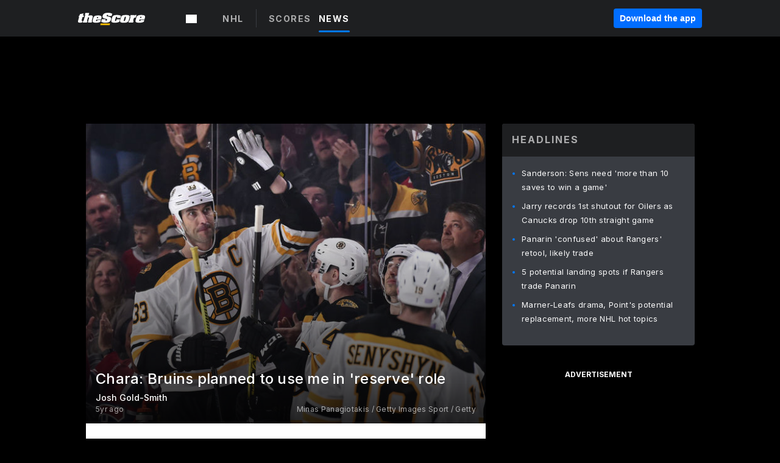

--- FILE ---
content_type: text/html; charset=utf-8
request_url: https://www.thescore.com/nhl/news/2081679
body_size: 76674
content:
<!DOCTYPE html><html lang="en"><head><script type="0891f39ec415864a23c4a1eb-text/javascript">
      window.dataLayer = window.dataLayer || [];
      function gtag(){dataLayer.push(arguments);}

      gtag('consent', 'default', {
          ad_storage: "denied",
          analytics_storage: "denied",
          functionality_storage: "denied",
          personalization_storage: "denied",
          security_storage: "denied",
          ad_user_data: “denied”,
          ad_personalization: “denied”,
          'wait_for_update': 500
      });
</script><script type="0891f39ec415864a23c4a1eb-text/javascript" src="https://cdn.cookielaw.org/consent/0190bc90-bc78-77c9-88aa-94174b82975e/OtAutoBlock.js"></script><script src="https://cdn.cookielaw.org/scripttemplates/otSDKStub.js" type="0891f39ec415864a23c4a1eb-text/javascript" charSet="UTF-8" data-domain-script="0190bc90-bc78-77c9-88aa-94174b82975e"></script><script type="0891f39ec415864a23c4a1eb-text/javascript">
      function setupOneTrustClickHandlers() {
          const bannerAcceptBtn = document.getElementById('onetrust-accept-btn-handler');
          const bannerCloseBtn = document.getElementsByClassName(
            'onetrust-close-btn-handler ot-close-icon banner-close-button'
          )[0];
          const pcRejectAllBtn = document.getElementsByClassName('ot-pc-refuse-all-handler')[0];
          const pcSaveBtn = document.getElementsByClassName(
            'save-preference-btn-handler onetrust-close-btn-handler'
          )[0];
          if (bannerAcceptBtn) {
            bannerAcceptBtn.addEventListener('click', () => {
              location.reload();
            });
          }
          if (bannerCloseBtn) {
            bannerCloseBtn.addEventListener('click', () => {
              location.reload();
            });
          }
          if (pcRejectAllBtn) {
            pcRejectAllBtn.addEventListener('click', () => {
              location.reload();
            });
          }
          if (pcSaveBtn) {
            pcSaveBtn.addEventListener('click', () => {
              setTimeout(() => {
                location.reload();
              }, 200); // quick timeout so that the consent receipt can be sent and the cookie can be updated
            });
          }
      }
      function OnetrustAdsConsent(){
          if(googletag.apiReady){
              if(OptanonActiveGroups.match(/,C0004,/)){
                  googletag.pubads().setPrivacySettings({nonPersonalizedAds:false});
                  googletag.pubads().refresh();
                }
              else{
                  googletag.pubads().setPrivacySettings({nonPersonalizedAds:true});
                  googletag.pubads().refresh();
              }
          }
          else{
              setTimeout(()=>OnetrustAdsConsent(),100);
          }
      }
      function OptanonWrapper(){
          setupOneTrustClickHandlers();
          OnetrustAdsConsent();
      }
    </script><script src="https://cdn.cookielaw.org/opt-out/otCCPAiab.js" type="0891f39ec415864a23c4a1eb-text/javascript" charSet="UTF-8" ccpa-opt-out-ids="C0004" ccpa-opt-out-geo="all" ccpa-opt-out-lspa="false"></script><style>body {
  font-family: "Inter", sans-serif;
  background: #000;
  color: #fff;
  font-weight: 700;
  margin: 0;
  height: 100%;
}

a {
  text-decoration: none;
}

.Layout__skipToContentLink--34Mby {
  background: #006dff;
  color: #fff;
  left: 50%;
  padding: 8px;
  position: absolute;
  transform: translate(-50%, -100%);
  transition: transform 0.3s;
  z-index: 100;
}

.Layout__skipToContentLink--34Mby:focus {
  background-color: #005abe;
  transform: translate(-50%, 0%);
  outline: 2px solid #fff;
}

.Layout__headerContainer--2D6jQ {
  z-index: 3;
}

.Layout__header--15jBU {
  width: 100%;
  height: 63px;
  background-color: #1e1f21;
  box-shadow: 0 2px 6px 0 rgba(0, 0, 0, 0.5);
  display: flex;
  flex-direction: row;
  align-items: center;
  justify-content: center;
  position: fixed;
  z-index: 2;
}

.Layout__container--3VRLs {
  display: flex;
  min-height: 100vh;
  flex-direction: column;
}

.Layout__headercontainer--36Tvx {
  display: flex;
  max-width: 960px;
  align-items: center;
  justify-content: space-between;
  flex: 1 1 auto;
  margin: 0 auto;
  padding: 0 16px;
}

.Layout__downloadButton--o0OSi {
  background: #0078fd;
  width: 130px;
  height: 30px;
  border: none;
  font-size: 12px;
  color: #fff;
  display: block;
  cursor: pointer;
}

.Layout__logo--1W9FE {
  width: 130px;
  height: 24px;
  background: url(/static/vectors/thescore-logo.svg) 0 0 no-repeat;
  display: block;
  background-size: auto 225%;
}

.Layout__container--3VRLs {
  margin: 0 auto;
  overflow: hidden;
  width: 100%;
}

.Layout__content--2Vbni {
  display: flex;
  flex: 1;
  flex-direction: column;
  max-width: 1024px;
  min-height: 80vh;
  margin: 0 auto;
  width: 100%;
}

.Layout__footer--rY2uY {
  width: 100%;
}

.Layout__interstitialContainer--3CE1P {
  z-index: 10;
}

@media (max-width: 768px) {
  .Layout__desktopView--1ftg4 {
    display: none;
  }
}
@media (min-width: 768px) {
  .Layout__header--15jBU {
    margin-bottom: 32px;
  }
  .Layout__headercontainer--36Tvx {
    padding: 0 32px;
  }
}
@media (max-width: 1200px) {
  .Layout__container--3VRLs {
    background: #000 !important;
  }
}</style><style>/* latin-ext */
@font-face {
  font-family: "Roboto";
  font-style: italic;
  font-weight: 400;
  src: local("Roboto Italic"), local("Roboto-Italic"), local("sans-serif"), url(https://fonts.gstatic.com/s/roboto/v18/vSzulfKSK0LLjjfeaxcREhkAz4rYn47Zy2rvigWQf6w.woff2) format("woff2");
  unicode-range: U100-24f, U1-1eff, U20a0-20ab, U20ad-20cf, U2c60-2c7f, UA720-A7FF;
}
/* latin */
@font-face {
  font-family: "Roboto";
  font-style: italic;
  font-weight: 400;
  src: local("Roboto Italic"), local("Roboto-Italic"), local("sans-serif"), url(https://fonts.gstatic.com/s/roboto/v18/vPcynSL0qHq_6dX7lKVByXYhjbSpvc47ee6xR_80Hnw.woff2) format("woff2");
  unicode-range: U0-0ff, U131, U152-153, U2c6, U2da, U2dc, U2000-206f, U2074, U20ac, U2212, U2215;
}
/* latin-ext */
@font-face {
  font-family: "Roboto";
  font-style: normal;
  font-weight: 300;
  src: local("Roboto Light"), local("Roboto-Light"), local("sans-serif-light"), url(https://fonts.gstatic.com/s/roboto/v18/Pru33qjShpZSmG3z6VYwnYX0hVgzZQUfRDuZrPvH3D8.woff2) format("woff2");
  unicode-range: U100-24f, U1-1eff, U20a0-20ab, U20ad-20cf, U2c60-2c7f, UA720-A7FF;
}
/* latin */
@font-face {
  font-family: "Roboto";
  font-style: normal;
  font-weight: 300;
  src: local("Roboto Light"), local("Roboto-Light"), local("sans-serif-light"), url(https://fonts.gstatic.com/s/roboto/v18/Hgo13k-tfSpn0qi1SFdUfZBw1xU1rKptJj_0jans920.woff2) format("woff2");
  unicode-range: U0-0ff, U131, U152-153, U2c6, U2da, U2dc, U2000-206f, U2074, U20ac, U2212, U2215;
}
/* latin-ext */
@font-face {
  font-family: "Roboto";
  font-style: normal;
  font-weight: 400;
  src: local("Roboto"), local("Roboto-Regular"), local("sans-serif"), url(https://fonts.gstatic.com/s/roboto/v18/Ks_cVxiCiwUWVsFWFA3Bjn-_kf6ByYO6CLYdB4HQE-Y.woff2) format("woff2");
  unicode-range: U100-24f, U1-1eff, U20a0-20ab, U20ad-20cf, U2c60-2c7f, UA720-A7FF;
}
/* latin */
@font-face {
  font-family: "Roboto";
  font-style: normal;
  font-weight: 400;
  src: local("Roboto"), local("Roboto-Regular"), local("sans-serif"), url(https://fonts.gstatic.com/s/roboto/v18/oMMgfZMQthOryQo9n22dcuvvDin1pK8aKteLpeZ5c0A.woff2) format("woff2");
  unicode-range: U0-0ff, U131, U152-153, U2c6, U2da, U2dc, U2000-206f, U2074, U20ac, U2212, U2215;
}
/* latin-ext */
@font-face {
  font-family: "Roboto";
  font-style: normal;
  font-weight: 500;
  src: local("Roboto Medium"), local("Roboto-Medium"), local("sans-serif-medium"), url(https://fonts.gstatic.com/s/roboto/v18/oOeFwZNlrTefzLYmlVV1UIX0hVgzZQUfRDuZrPvH3D8.woff2) format("woff2");
  unicode-range: U100-24f, U1-1eff, U20a0-20ab, U20ad-20cf, U2c60-2c7f, UA720-A7FF;
}
/* latin */
@font-face {
  font-family: "Roboto";
  font-style: normal;
  font-weight: 500;
  src: local("Roboto Medium"), local("Roboto-Medium"), local("sans-serif-medium"), url(https://fonts.gstatic.com/s/roboto/v18/RxZJdnzeo3R5zSexge8UUZBw1xU1rKptJj_0jans920.woff2) format("woff2");
  unicode-range: U0-0ff, U131, U152-153, U2c6, U2da, U2dc, U2000-206f, U2074, U20ac, U2212, U2215;
}
/* latin-ext */
@font-face {
  font-family: "Roboto";
  font-style: normal;
  font-weight: 700;
  src: local("Roboto Bold"), local("Roboto-Bold"), local("sans-serif"), url(https://fonts.gstatic.com/s/roboto/v18/97uahxiqZRoncBaCEI3aW4X0hVgzZQUfRDuZrPvH3D8.woff2) format("woff2");
  unicode-range: U100-24f, U1-1eff, U20a0-20ab, U20ad-20cf, U2c60-2c7f, UA720-A7FF;
}
/* latin */
@font-face {
  font-family: "Roboto";
  font-style: normal;
  font-weight: 700;
  src: local("Roboto Bold"), local("Roboto-Bold"), local("sans-serif"), url(https://fonts.gstatic.com/s/roboto/v18/d-6IYplOFocCacKzxwXSOJBw1xU1rKptJj_0jans920.woff2) format("woff2");
  unicode-range: U0-0ff, U131, U152-153, U2c6, U2da, U2dc, U2000-206f, U2074, U20ac, U2212, U2215;
}
/* latin-ext */
@font-face {
  font-family: "Roboto Condensed";
  font-style: normal;
  font-weight: 400;
  src: local("Roboto Condensed"), local("RobotoCondensed-Regular"), local("sans-serif-condensed"), url(https://fonts.gstatic.com/s/robotocondensed/v16/Zd2E9abXLFGSr9G3YK2MsNKDSU5nPdoBdru70FiVyb0.woff2) format("woff2");
  unicode-range: U100-24f, U1-1eff, U20a0-20ab, U20ad-20cf, U2c60-2c7f, UA720-A7FF;
}
/* latin */
@font-face {
  font-family: "Roboto Condensed";
  font-style: normal;
  font-weight: 400;
  src: local("Roboto Condensed"), local("RobotoCondensed-Regular"), local("sans-serif-condensed"), url(https://fonts.gstatic.com/s/robotocondensed/v16/Zd2E9abXLFGSr9G3YK2MsH4vxAoi6d67T_UKWi0EoHQ.woff2) format("woff2");
  unicode-range: U0-0ff, U131, U152-153, U2c6, U2da, U2dc, U2000-206f, U2074, U20ac, U2212, U2215;
}
/* latin-ext */
@font-face {
  font-family: "Inconsolata";
  font-style: normal;
  font-weight: 400;
  src: local("Inconsolata Regular"), local("Inconsolata-Regular"), url(https://fonts.gstatic.com/s/inconsolata/v16/QldKNThLqRwH-OJ1UHjlKGlX5qhExfHwNJU.woff2) format("woff2");
  unicode-range: U100-24f, U259, U1-1eff, U2020, U20a0-20ab, U20ad-20cf, U2113, U2c60-2c7f, UA720-A7FF;
}
/* latin */
@font-face {
  font-family: "Inconsolata";
  font-style: normal;
  font-weight: 400;
  src: local("Inconsolata Regular"), local("Inconsolata-Regular"), url(https://fonts.gstatic.com/s/inconsolata/v16/QldKNThLqRwH-OJ1UHjlKGlZ5qhExfHw.woff2) format("woff2");
  unicode-range: U0-0ff, U131, U152-153, U2bb-2bc, U2c6, U2da, U2dc, U2000-206f, U2074, U20ac, U2122, U2191, U2193, U2212, U2215, UFEFF, UFFFD;
}
/* latin-ext */
@font-face {
  font-family: "Inconsolata";
  font-style: normal;
  font-weight: 700;
  src: local("Inconsolata Bold"), local("Inconsolata-Bold"), url(https://fonts.gstatic.com/s/inconsolata/v16/QldXNThLqRwH-OJ1UHjlKGHiw71n5_zaDpwm80E.woff2) format("woff2");
  unicode-range: U100-24f, U259, U1-1eff, U2020, U20a0-20ab, U20ad-20cf, U2113, U2c60-2c7f, UA720-A7FF;
}
/* latin */
@font-face {
  font-family: "Inconsolata";
  font-style: normal;
  font-weight: 700;
  src: local("Inconsolata Bold"), local("Inconsolata-Bold"), url(https://fonts.gstatic.com/s/inconsolata/v16/QldXNThLqRwH-OJ1UHjlKGHiw71p5_zaDpwm.woff2) format("woff2");
  unicode-range: U0-0ff, U131, U152-153, U2bb-2bc, U2c6, U2da, U2dc, U2000-206f, U2074, U20ac, U2122, U2191, U2193, U2212, U2215, UFEFF, UFFFD;
}</style><link rel="preconnect" href="https://fonts.gstatic.com"/><link href="https://fonts.googleapis.com/css2?family=Inter:wght@400;500;700&amp;display=swap" rel="stylesheet"/><link rel="preload" href="/static/css/grid.css" as="style"/><link rel="preload" href="/static/css/layout.css" as="style"/><meta charSet="utf-8"/><meta property="fb:app_id" content="124052647629735"/><meta property="og:site_name" content="theScore.com"/><meta name="viewport" content="initial-scale=1.0, width=device-width"/><link rel="icon" type="image/png" href="/static/images/favicon.png"/><meta name="google-site-verification" content="WHL02URiqh7UHOzRkgsUZzloEHa6suq6EBCn4m5JFGw"/><script class="kxct" data-id="tl6mtrbuw" data-timing="async" data-version="3.0" type="0891f39ec415864a23c4a1eb-text/javascript">
  window.Krux||((Krux=function(){Krux.q.push(arguments)}).q=[]);
  (function(){
    var k=document.createElement('script');k.type='text/javascript';k.async=true;
    k.src=(location.protocol==='https:'?'https:':'http:')+'//cdn.krxd.net/controltag/tl6mtrbuw.js';
    var s=document.getElementsByTagName('script')[0];s.parentNode.insertBefore(k,s);
  }());
</script><style>.Header__header--3AxUE {
  width: 100%;
  background-color: #1e1f21;
  display: flex;
  flex-direction: row;
  align-items: center;
  justify-content: center;
  z-index: 2;
  height: 60px;
}

.Header__headerWrap--1FpXt {
  width: 100%;
  height: auto;
  display: flex;
  flex-direction: column;
  background-color: #1e1f21;
  box-shadow: 0 2px 6px 0 rgba(0, 0, 0, 0.5);
}

.Header__logoNavBox--2Xi97 {
  display: flex;
  flex-direction: row;
  align-items: center;
}

.Header__logoInner--2i1J7 {
  align-items: center;
  display: flex;
}

.Header__navContainer--3Nbf6 {
  padding-left: 0;
}

.Header__headerWrap--1FpXt.Header__fixed--2j7PU {
  position: fixed;
}

.Header__headerContainer--yilsM {
  display: flex;
  max-width: 1024px;
  align-items: center;
  justify-content: space-between;
  flex: 1 1 auto;
  margin: 0 auto;
  padding: 0 16px;
  z-index: 2;
}

.Header__scheduleWrap--3KRVz {
  max-width: 1024px;
  margin: 0 16px;
}

.Header__downloadButton--2ZRMD {
  background: #0078fd;
  width: 113px;
  height: 34px;
  border: none;
  font-size: 12px;
  color: #fff;
  display: block;
  cursor: pointer;
}

.Header__logoWrapper--RVaMd {
  padding-top: 2px;
}

.Header__logo--3szyq {
  width: 110px;
  height: 24px;
  background: url(/static/vectors/thescore-logo.svg) 0 2px no-repeat;
  display: block;
  background-size: auto 190%;
}

.Header__hideOnDesktop--239HN {
  display: none;
}

@media (min-width: 992px) {
  .Header__scheduleWrap--3KRVz {
    margin: 0 auto;
  }
}
@media (max-width: 992px) {
  .Header__hideOnMobile--38_eK {
    display: none;
  }
  .Header__hideOnDesktop--239HN {
    display: block;
  }
}</style><style>.ShowBreakingNews__root--WJk-T {
  z-index: 3;
  position: fixed;
}</style><style>/*
  Chevrons in CSS: https://codepen.io/anon/pen/rYGWGY
*/
.DesktopMenu__chevron--GWSEw::before {
  border-style: solid;
  border-width: 0.15em 0.15em 0 0;
  content: "";
  display: inline-block;
  height: 0.35em;
  left: 0.15em;
  position: relative;
  top: 0;
  transform: rotate(-45deg);
  vertical-align: top;
  width: 0.35em;
  margin-top: 0.3em;
}

.DesktopMenu__chevron--GWSEw.DesktopMenu__bottom--1RUm5::before {
  top: 0;
  transform: rotate(135deg);
}

.DesktopMenu__hamburgerWrapper--2jaHU {
  background-color: transparent;
  margin-left: -16px;
  padding: 22px;
  position: relative;
  top: 2px;
}

.DesktopMenu__hamburgerWrapper--2jaHU:focus {
  outline: 2px solid #fff;
}

.DesktopMenu__highlight--2uOKF {
  margin-left: -5px;
  padding: 5px;
  border-radius: 2px;
  width: 110px;
  display: inline-block;
  background-color: rgb(62, 62, 70);
}

.DesktopMenu__chevron--GWSEw {
  padding-left: 5px;
}

.DesktopMenu__dropdownMenu--1u-qp {
  position: absolute;
  top: 100%;
  left: 0;
  background-color: #141414;
  z-index: 100;
  height: auto;
  cursor: initial;
  box-shadow: 2px 1px 5px 3px rgba(30, 31, 33, 0.25);
}
.DesktopMenu__dropdownMenu--1u-qp a:focus {
  outline: 1px solid #fff;
}

.DesktopMenu__flexWrapper--364lc {
  align-items: center;
  display: flex;
}

.DesktopMenu__dropdownMenus--sl072 {
  align-items: baseline;
}

.DesktopMenu__dropdownWrapper--3o1J9 {
  display: flex;
  padding: 20px;
  width: 850px;
}

.DesktopMenu__dropdownWrapper--3o1J9 > :first-child {
  width: 120px;
}

.DesktopMenu__mainMenu--3LU1u {
  -webkit-font-smoothing: antialiased;
  margin: 0 auto;
  position: relative;
  height: 60px;
  font-size: 13px;
  font-weight: 700;
  letter-spacing: 0.3px;
  line-height: 1.27;
  text-align: center;
  color: #f9f9f9;
  padding: 0 0 0 16px;
  cursor: pointer;
  display: flex;
  margin-left: 25px;
}

.DesktopMenu__leagues--275E- {
  flex: 1;
}

.DesktopMenu__divider--2ILjp {
  border-right: 1px solid #393c42;
  height: 30px;
  margin: 0 20px 0 0;
  padding: 0 20px;
}

.DesktopMenu__mainMenu--3LU1u ul {
  list-style: none;
  padding: 0;
  margin: 0;
}

.DesktopMenu__mainMenu--3LU1u.DesktopMenu__hide--p0oNT::after {
  display: none;
}

.DesktopMenu__mainMenu--3LU1u:focus {
  outline: none;
}

.DesktopMenu__menuButton--17JlI {
  position: relative;
  align-items: center;
  display: flex;
}

.DesktopMenu__menuButton--17JlI:focus {
  outline: none;
}

.DesktopMenu__menuHeader--2BAds {
  font-size: 16px;
  font-weight: 500;
  line-height: 1.4;
  letter-spacing: normal;
  text-align: left;
  padding-bottom: 10px;
  margin: 0;
  color: #fff;
}

.DesktopMenu__menuElement--Ixe-8 {
  opacity: 0.65;
  font-weight: 700;
  font-size: 13px;
  line-height: 1.43;
  letter-spacing: 1.5px;
  text-align: left;
  color: #f9f9f9;
  cursor: pointer;
  padding: 6px 0;
  text-transform: uppercase;
  display: flex;
  align-items: center;
}

.DesktopMenu__menuElement--Ixe-8:focus {
  outline: none;
}

.DesktopMenu__menuElement--Ixe-8:hover {
  opacity: 1;
}

.DesktopMenu__leagueHeader--2PlsL {
  -webkit-font-smoothing: antialiased;
  font-size: 14px;
  font-weight: 700;
  line-height: 1.38;
  letter-spacing: 1.5px;
  color: rgba(255, 255, 255, 0.65);
}

.DesktopMenu__leagueElement--1v_mZ {
  flex: 1;
}
.DesktopMenu__leagueElement--1v_mZ li {
  border-bottom: 1px solid #393c42;
}
.DesktopMenu__leagueElement--1v_mZ:first-child {
  margin-right: 20px;
}

.DesktopMenu__leagueIcon--1VRSr {
  width: 14px;
  height: 14px;
  display: inline-block;
  margin-right: 10px;
  background-color: #fff;
  position: relative;
  min-width: 14px;
  min-height: 14px;
}

.DesktopMenu__selected--LN__k .DesktopMenu__leagueIcon--1VRSr {
  background-color: #0078fd;
}

.DesktopMenu__selected--LN__k.DesktopMenu__menuElement--Ixe-8 {
  opacity: 1;
}

.DesktopMenu__leagueMenu--15QaT {
  -webkit-font-smoothing: antialiased;
  position: relative;
  height: 60px;
  font-size: 13px;
  font-weight: 700;
  letter-spacing: 0.3px;
  line-height: 1.27;
  text-align: center;
  color: #f9f9f9;
  cursor: pointer;
  display: -ms-flexbox;
  display: flex;
  background-color: transparent;
  align-items: center;
}

.DesktopMenu__leagueMenu--15QaT .DesktopMenu__dropdownMenu--1u-qp {
  width: auto;
  min-width: 150px;
}

.DesktopMenu__hoverMenu--1EYKj {
  background-color: #3a3d40;
}

.DesktopMenu__auto--2nbcs {
  mask: url("/static/vectors/sportIcons/auto.svg") no-repeat 0 0/cover;
}

.DesktopMenu__baseball--157ve {
  mask: url("/static/vectors/sportIcons/baseball.svg") no-repeat 0 0/cover;
}

.DesktopMenu__basketball--1fsGj {
  mask: url("/static/images/sportIcons/basketball@2x.png") no-repeat 0 0/cover;
}

.DesktopMenu__football--5C_7U {
  mask: url("/static/images/sportIcons/football@2x.png") no-repeat 0 0/cover;
}

.DesktopMenu__golf--Vrkem {
  mask: url("/static/vectors/sportIcons/golf.svg") no-repeat 0 0/cover;
}

.DesktopMenu__hockey--ijg_I {
  mask: url("/static/vectors/sportIcons/hockey.svg") no-repeat 0 0/cover;
}

.DesktopMenu__mma--1agJg {
  mask: url("/static/vectors/sportIcons/mma.svg") no-repeat 0 0/cover;
}

.DesktopMenu__soccer--19nh1 {
  mask: url("/static/images/sportIcons/soccer@2x.png") no-repeat 0 0/cover;
}

.DesktopMenu__tennis--2ebXP {
  mask: url("/static/vectors/sportIcons/tennis.svg") no-repeat 0 0/cover;
}

.DesktopMenu__hamburger--1G9cL {
  width: 18px;
  margin-right: 0;
  mask: url("/static/vectors/menu.svg") no-repeat 0 0/cover;
}

.DesktopMenu__link--jhJVn:focus {
  outline: 2px solid #fff;
}

.DesktopMenu__menuElementInnerContainer--dxs5h {
  align-items: center;
  display: flex;
  flex: 1;
  justify-content: space-between;
}</style><style>.GetTheAppModal__desktopView--4RSQi {
  display: none;
}

.GetTheAppModal__mobileView--ERBHC {
  display: block;
}

.GetTheAppModal__overlay--s7K52 {
  background-color: rgba(0, 0, 0, 0.3);
  position: fixed;
  top: 0;
  left: 0;
  width: 100vw;
  height: 100vh;
  z-index: 100;
}

.GetTheAppModal__thankYouMessage--3ENwT {
  width: 100%;
  height: 100%;
  text-align: center;
  font-size: 25px;
  font-weight: 400;
  margin-top: 220px;
}

.GetTheAppModal__modalContainer--Noqwb {
  position: absolute;
  background-color: #f9f9f9;
  left: calc(50% - 400px);
  top: calc(50% - 270px);
  width: 800px;
  height: 540px;
  border-radius: 8px;
  background-image: linear-gradient(to bottom, #f9f9f9, #eee);
  color: #000;
  box-shadow: 0 0 25px #000;
  transition: 1s;
}
.GetTheAppModal__modalContainer--Noqwb:focus {
  outline: 0;
}
.GetTheAppModal__modalContainer--Noqwb .GetTheAppModal__closeX--33p5P {
  position: absolute;
  right: 16px;
  top: 16px;
  font-size: 22px;
  cursor: pointer;
  padding: 0 2px;
}
body.user-is-tabbing .GetTheAppModal__modalContainer--Noqwb .GetTheAppModal__closeX--33p5P:focus {
  outline: 2px solid #1e1f21;
}
.GetTheAppModal__modalContainer--Noqwb .GetTheAppModal__closeX--33p5P:hover {
  color: #ddd;
}
.GetTheAppModal__modalContainer--Noqwb .GetTheAppModal__appRatingContainer--1_EFr .GetTheAppModal__appTitle--1XXmt {
  font-weight: 700;
}
.GetTheAppModal__modalContainer--Noqwb .GetTheAppModal__appRatingContainer--1_EFr .GetTheAppModal__appDownloads--2Gavz {
  font-size: 12px;
}
.GetTheAppModal__modalContainer--Noqwb .GetTheAppModal__appRatingContainer--1_EFr .GetTheAppModal__appIcon--xrudK {
  float: left;
  vertical-align: top;
  margin-right: 7px;
}
.GetTheAppModal__modalContainer--Noqwb .GetTheAppModal__appRatingContainer--1_EFr img {
  padding-left: 3px;
}
.GetTheAppModal__modalContainer--Noqwb .GetTheAppModal__title--3KxsL {
  width: 560px;
  height: 76px;
  font-size: 32px;
  text-align: center;
  color: #393c42;
  margin: 0 auto;
  margin-top: 40px;
  margin-bottom: 40px;
}
.GetTheAppModal__modalContainer--Noqwb .GetTheAppModal__sendButton--2A1jf {
  text-align: center;
  margin-top: 15px;
  box-sizing: border-box;
  width: 180px;
  height: 52px;
  border-radius: 4px;
  background-color: #006dff;
  font-size: 16px;
  font-weight: 700;
  color: #fff;
  cursor: pointer;
}
.GetTheAppModal__modalContainer--Noqwb .GetTheAppModal__sendButton--2A1jf:hover {
  background-color: #005abe;
}
body.user-is-tabbing .GetTheAppModal__modalContainer--Noqwb .GetTheAppModal__sendButton--2A1jf:focus {
  box-shadow: 0 0 0 2px #1e1f21;
}
.GetTheAppModal__modalContainer--Noqwb .GetTheAppModal__promptMessage--XuCvX {
  margin-top: 5px;
}
.GetTheAppModal__modalContainer--Noqwb .GetTheAppModal__signupContainer--1h4xV {
  font-size: 14px;
  font-weight: 400;
  vertical-align: top;
  padding: 0 38px;
  display: inline-block;
  box-sizing: border-box;
  width: 500px;
}
.GetTheAppModal__modalContainer--Noqwb .GetTheAppModal__signupContainer--1h4xV .GetTheAppModal__switchContainer--2Mjyq {
  cursor: pointer;
  margin: 20px 0;
  width: 362px;
  height: 52px;
  border-radius: 26px;
  border: solid 1px #f9f9f9;
}
.GetTheAppModal__modalContainer--Noqwb .GetTheAppModal__signupContainer--1h4xV .GetTheAppModal__switchOn--3uL6B {
  font-size: 16px;
  display: inline-block;
  text-align: center;
  box-sizing: border-box;
  color: #fff;
  width: 181px;
  height: 52px;
  border-radius: 26px;
  background-color: #aaa;
}
.GetTheAppModal__modalContainer--Noqwb .GetTheAppModal__signupContainer--1h4xV .GetTheAppModal__switchOn--3uL6B:focus {
  outline: 0;
}
.GetTheAppModal__modalContainer--Noqwb .GetTheAppModal__signupContainer--1h4xV .GetTheAppModal__switchOff--3b48R {
  font-size: 16px;
  display: inline-block;
  text-align: center;
  box-sizing: border-box;
  color: #fff;
  width: 181px;
  height: 52px;
  border-radius: 26px;
  color: #393c42;
}
.GetTheAppModal__modalContainer--Noqwb .GetTheAppModal__signupContainer--1h4xV .GetTheAppModal__switchOff--3b48R:focus {
  outline: 0;
}
.GetTheAppModal__modalContainer--Noqwb .GetTheAppModal__signupContainer--1h4xV input {
  font-size: 16px;
  margin-top: 15px;
  padding: 13px;
  border: 1px solid #acacac;
  border-radius: 5px;
  width: 280px;
}
.GetTheAppModal__modalContainer--Noqwb .GetTheAppModal__signupContainer--1h4xV select {
  font-size: 16px;
  margin-right: 15px;
}
.GetTheAppModal__modalContainer--Noqwb .GetTheAppModal__mobileImageContainer--1co_5 {
  display: inline-block;
  width: 275px;
}
.GetTheAppModal__modalContainer--Noqwb .GetTheAppModal__getAppStores--1URXu {
  margin: 10px 0;
}
.GetTheAppModal__modalContainer--Noqwb .GetTheAppModal__getAppStores--1URXu ul {
  margin: 0;
  padding: 0;
  list-style: none;
}
.GetTheAppModal__modalContainer--Noqwb .GetTheAppModal__getAppStores--1URXu li {
  margin-right: 5px;
  display: inline-block;
}

.GetTheAppModal__getTheAppButton--1tOrV {
  background-color: #006dff;
  margin-left: -100px;
  height: 32px;
  border: none;
  font-size: 14px;
  color: #fff;
  display: block;
  cursor: pointer;
  text-align: center;
  font-weight: 700;
  line-height: 32px;
  border-radius: 4px;
  padding: 0 10px;
}
.GetTheAppModal__getTheAppButton--1tOrV:hover {
  background-color: #005abe;
}
body.user-is-tabbing .GetTheAppModal__getTheAppButton--1tOrV:focus {
  box-shadow: 0 0 0 2px #fff;
}

.GetTheAppModal__appStoreButton--uC06M {
  display: inline-block;
}
.GetTheAppModal__appStoreButton--uC06M img {
  vertical-align: bottom;
}
body.user-is-tabbing .GetTheAppModal__appStoreButton--uC06M:focus {
  outline: 2px solid #3290fc;
}

@media (max-width: 768px) {
  .GetTheAppModal__modalContainer--Noqwb {
    left: 0;
    top: 0;
    width: 100%;
    height: 100%;
    border-radius: 0;
  }
  .GetTheAppModal__modalContainer--Noqwb .GetTheAppModal__title--3KxsL {
    width: auto;
    height: auto;
    font-size: 26px;
    margin-top: 0;
  }
  .GetTheAppModal__modalContainer--Noqwb .GetTheAppModal__signupContainer--1h4xV {
    width: auto;
    padding: 0;
  }
  .GetTheAppModal__modalContainer--Noqwb .GetTheAppModal__signupContainer--1h4xV input {
    width: 100%;
    box-sizing: border-box;
  }
  .GetTheAppModal__modalContainer--Noqwb .GetTheAppModal__sendButton--2A1jf {
    width: 100%;
  }
  .GetTheAppModal__modalContainer--Noqwb .GetTheAppModal__getAppStores--1URXu {
    margin: 50px 0;
    text-align: center;
  }
  .GetTheAppModal__modalContainer--Noqwb .GetTheAppModal__mobileImageContainer--1co_5 {
    display: block;
    text-align: center;
    width: 100%;
  }
  .GetTheAppModal__modalContentContainer--OtLNJ {
    padding: 50px 10px 10px;
    height: 100%;
    max-width: 400px;
    margin: 0 auto;
    overflow: auto;
  }
}</style><style>.Nav__nav--2HXbc {
  align-items: center;
  display: flex;
  height: 38px;
  max-width: 720px;
  justify-content: left;
  padding: 0 16px;
}

.Nav__desktopMenu--adRpn {
  display: none;
}

.Nav__subNavWrap--1GJe0 {
  height: 100%;
  min-width: 0;
  max-width: 100%;
}

@media (min-width: 992px) {
  .Nav__nav--2HXbc {
    margin: 0;
    justify-content: start;
    z-index: 2;
  }
  .Nav__desktopMenu--adRpn {
    display: block;
  }
  .Nav__mobileMenu--1AdSC {
    display: none;
  }
}</style><style>.SubNav__link--1XEsc:focus {
  box-shadow: inset 0 0 0 2px #fff;
  outline: none;
}</style><style> {
  /*
   * Container style
   */
  /*
   * Scrollbar rail styles
   */
  /*
   * Scrollbar thumb styles
   */
  /* MS supports */
}
.ps {
  overflow: hidden !important;
  overflow-anchor: none;
  -ms-overflow-style: none;
  touch-action: auto;
  -ms-touch-action: auto;
}
.ps__rail-x {
  display: none;
  opacity: 0;
  transition: background-color 0.2s linear, opacity 0.2s linear;
  -webkit-transition: background-color 0.2s linear, opacity 0.2s linear;
  height: 15px;
  /* there must be 'bottom' or 'top' for ps__rail-x */
  bottom: 0px;
  /* please don't change 'position' */
  position: absolute;
}
.ps__rail-y {
  display: none;
  opacity: 0;
  transition: background-color 0.2s linear, opacity 0.2s linear;
  -webkit-transition: background-color 0.2s linear, opacity 0.2s linear;
  width: 15px;
  /* there must be 'right' or 'left' for ps__rail-y */
  right: 0;
  /* please don't change 'position' */
  position: absolute;
}
.ps--active-x > .ps__rail-x,
.ps--active-y > .ps__rail-y {
  display: block;
  background-color: transparent;
}
.ps:hover > .ps__rail-x,
.ps:hover > .ps__rail-y,
.ps--focus > .ps__rail-x,
.ps--focus > .ps__rail-y,
.ps--scrolling-x > .ps__rail-x,
.ps--scrolling-y > .ps__rail-y {
  opacity: 0.6;
}
.ps .ps__rail-x:hover,
.ps .ps__rail-y:hover,
.ps .ps__rail-x:focus,
.ps .ps__rail-y:focus,
.ps .ps__rail-x.ps--clicking,
.ps .ps__rail-y.ps--clicking {
  background-color: #eee;
  opacity: 0.9;
}
.ps__thumb-x {
  background-color: #aaa;
  border-radius: 6px;
  transition: background-color 0.2s linear, height 0.2s ease-in-out;
  -webkit-transition: background-color 0.2s linear, height 0.2s ease-in-out;
  height: 6px;
  /* there must be 'bottom' for ps__thumb-x */
  bottom: 2px;
  /* please don't change 'position' */
  position: absolute;
}
.ps__thumb-y {
  background-color: #aaa;
  border-radius: 6px;
  transition: background-color 0.2s linear, width 0.2s ease-in-out;
  -webkit-transition: background-color 0.2s linear, width 0.2s ease-in-out;
  width: 6px;
  /* there must be 'right' for ps__thumb-y */
  right: 2px;
  /* please don't change 'position' */
  position: absolute;
}
.ps__rail-x:hover > .ps__thumb-x,
.ps__rail-x:focus > .ps__thumb-x,
.ps__rail-x.ps--clicking .ps__thumb-x {
  background-color: #999;
  height: 11px;
}
.ps__rail-y:hover > .ps__thumb-y,
.ps__rail-y:focus > .ps__thumb-y,
.ps__rail-y.ps--clicking .ps__thumb-y {
  background-color: #999;
  width: 11px;
}
@supports (-ms-overflow-style: none) {
  .ps {
    overflow: auto !important;
  }
}
@media screen and (-ms-high-contrast: active), (-ms-high-contrast: none) {
  .ps {
    overflow: auto !important;
  }
}
.ps .ps__rail-x:hover,
.ps .ps__rail-y:hover,
.ps .ps__rail-x:focus,
.ps .ps__rail-y:focus,
.ps .ps__rail-x.ps--clicking,
.ps .ps__rail-y.ps--clicking {
  background-color: transparent;
}

.ScrollMenu__scrollMenu--Dyi3i {
  -webkit-font-smoothing: antialiased;
  position: relative;
  display: flex;
  width: 100%;
}

.ScrollMenu__headingScrollWrapper--2fVpa {
  overflow: hidden;
  width: 100%;
  -webkit-overflow-scrolling: touch;
}

.ScrollMenu__headingScroll--1THJf {
  position: relative;
  display: flex;
  height: 100%;
  width: 100%;
  padding-bottom: 10px;
}

.ScrollMenu__scrollButton--275mg {
  top: 0;
  bottom: 0;
  flex-shrink: 0;
  cursor: pointer;
  background: no-repeat center/80% url(/static/vectors/desktop-arrow.svg);
  padding-left: 20px;
  margin-top: -10px;
  margin-left: 10px;
  margin-right: 0;
}

.ScrollMenu__hidden--2n9bO {
  display: hidden;
}

.ScrollMenu__scrollButton--275mg:focus {
  outline: none;
}

.ScrollMenu__scrollLeft--2PKKo {
  -moz-transform: scaleX(-1);
  -o-transform: scaleX(-1);
  -webkit-transform: scaleX(-1);
  transform: scaleX(-1);
  filter: FlipH;
  -ms-filter: "FlipH";
  margin-left: 0;
  margin-right: 10px;
}

@media only screen and (max-width: 768px) {
  .ScrollMenu__scrollButton--275mg {
    display: none;
  }
}</style><style>.ScrollMenuElement__firstCard--eHH6q {
  margin-left: 20px;
}

.ScrollMenuElement__headingBox--2RLss {
  cursor: pointer;
  display: inline-flex;
  align-items: center;
  position: relative;
  height: 38px;
  margin: 0 12px 0 0;
}

.ScrollMenuElement__headingBox--2RLss[role=button]:focus {
  outline: none;
  box-shadow: inset 0 0 0 2px #fff;
}

.ScrollMenuElement__headingBox--2RLss:focus {
  outline: none;
}

.ScrollMenuElement__heading--35tvp {
  white-space: nowrap;
  font-size: 11px;
  font-weight: 700;
  color: rgba(249, 249, 249, 0.65);
  -webkit-transition: color 0.3s;
  -moz-transition: color 0.3s;
  transition: color 0.3s;
}

.ScrollMenuElement__selected--3ROWz .ScrollMenuElement__heading--35tvp::after,
.ScrollMenuElement__headingBox--2RLss .ScrollMenuElement__heading--35tvp::after {
  position: absolute;
  bottom: 0;
  left: 0;
  right: 0;
  display: block;
  margin: 0 auto;
  height: 3px;
  background-color: #0078fd;
  content: "";
  border-radius: 1.5px;
}

.ScrollMenuElement__navMenu--uX4-L .ScrollMenuElement__heading--35tvp {
  font-size: 14px;
  letter-spacing: 1.5px;
  line-height: 1.38;
}

.ScrollMenuElement__navMenu--uX4-L .ScrollMenuElement__heading--35tvp::after {
  bottom: -4px;
}

.ScrollMenuElement__headingBox--2RLss .ScrollMenuElement__heading--35tvp::after {
  width: 0;
  opacity: 0;
  -webkit-transition: width 0.3s, opacity 0.6s;
  -moz-transition: width 0.3s, opacity 0.6s;
  transition: width 0.3s, opacity 0.6s;
}

@media (min-width: 768px) {
  .ScrollMenuElement__selected--3ROWz .ScrollMenuElement__heading--35tvp::after,
  .ScrollMenuElement__headingBox--2RLss:hover .ScrollMenuElement__heading--35tvp::after,
  .ScrollMenuElement__headingBox--2RLss:focus .ScrollMenuElement__heading--35tvp::after {
    opacity: 1;
    width: 100%;
  }
  .ScrollMenuElement__selected--3ROWz .ScrollMenuElement__heading--35tvp,
  .ScrollMenuElement__headingBox--2RLss:hover .ScrollMenuElement__heading--35tvp {
    color: white;
  }
  .ScrollMenuElement__navMenu--uX4-L .ScrollMenuElement__heading--35tvp::after {
    bottom: -4px;
  }
  .ScrollMenuElement__heading--35tvp {
    font-size: 13px;
  }
}
@media (max-width: 768px) {
  .ScrollMenuElement__selected--3ROWz .ScrollMenuElement__heading--35tvp::after,
  .ScrollMenuElement__heading--35tvp::after,
  .ScrollMenuElement__headingBox--2RLss:focus .ScrollMenuElement__heading--35tvp::after {
    opacity: 1;
    width: 100%;
  }
  .ScrollMenuElement__firstCard--eHH6q {
    margin-left: 12px;
  }
  .ScrollMenuElement__navMenu--uX4-L.ScrollMenuElement__headingBox--2RLss {
    margin-right: 10px;
  }
  .ScrollMenuElement__selected--3ROWz .ScrollMenuElement__heading--35tvp,
  .ScrollMenuElement__headingBox--2RLss {
    opacity: 1;
    color: white;
  }
  .ScrollMenuElement__heading--35tvp {
    font-size: 13px;
  }
  .ScrollMenuElement__navMenu--uX4-L .ScrollMenuElement__heading--35tvp::after {
    bottom: 0;
  }
  .ScrollMenuElement__navMenu--uX4-L .ScrollMenuElement__heading--35tvp {
    font-size: 14px;
  }
}</style><title>Chara: Bruins planned to use me in &#x27;reserve&#x27; role | theScore.com</title><meta property="og:title" content="Chara: Bruins planned to use me in &#x27;reserve&#x27; role"/><meta property="og:type" content="article"/><meta property="og:url" content="https://thescore.com/nhl/news/2081679"/><meta property="og:locale" content="en_CA"/><meta property="og:image" content="https://assets-cms.thescore.com/uploads/image/file/433470/w768xh576_GettyImages-1180299524.jpg?ts=1609442526"/><meta property="og:image:secure_url" content="https://assets-cms.thescore.com/uploads/image/file/433470/w768xh576_GettyImages-1180299524.jpg?ts=1609442526"/><meta property="og:image:type" content="image/jpeg"/><meta property="og:image:width" content="1280"/><meta property="og:image:height" content="966"/><meta property="og:description" content="Zdeno Chara appreciates the Boston Bruins&#x27; honesty about their plans for the coming season, plans that included the veteran defenseman contributing in a diminished capacity.
Chara says Don Sweeney and the @NHLBruins were upfront and clear about what they envisioned his role to be this season pic.twitter.com/UOjrfutRuC— NBC Sports Boston (@NBCSBoston) December 31, 2020
 &quot;I respect the way it was communicated to me ... we had a number of conversations,&quot; the Washington Capitals blue-liner said. &quot;Early on, it was probably a little bit unknown what I&#x27;d been told about what (my) role would be.&quot;But as the conversations progressed, towards the end, it was very clear to me that I would not be in the starting lineup for the season, or starting some games, or playing some back-to-back games. I would be more (of) a reserve kind of a type of player.&quot;Chara wasn&#x27;t offended by the Bruins&#x27; plans, but he decided to pursue other opportunities.&quot;I had no issue with that,&quot; he said. &quot;A lot of credit to (general manager) Don Sweeney (for) how he handled the situation, but I felt that it would be a better fit for me if I kind of (found) a better role with (another) team, kind of step aside, and let the Boston Bruins go in the direction they chose to.&quot;A few hours before Chara spoke Thursday, Sweeney explained how the Bruins pitched the gargantuan rearguard&#x27;s potential fit.&quot;We described it as an integrated role and just didn&#x27;t make a categorical promise that he would have the exact same role he&#x27;d had certainly in his historic career with the Boston Bruins,&quot; he said. &quot;It&#x27;s very sad. It&#x27;s (an) unrewarding aspect of the job to see a player like that choose to leave.&quot;Chara inked a one-year, $795,000 contract with the Capitals on Wednesday. The 43-year-old played the last 14 seasons for the Bruins, all as the team&#x27;s captain.Sweeney also said Thursday that the Bruins made a contract offer to Chara &quot;months ago,&quot; at which point the towering blue-liner replied that he needed time to make a decision.The GM added that he expects Boston to name a captain for this season and that the choice is &quot;obvious.&quot; Chara went one step further a few hours later.
Zdeno Chara talks about Patrice Bergeron being the next captain for the @NHLBruins pic.twitter.com/ABtZYDER7J— NBC Sports Boston (@NBCSBoston) December 31, 2020
 Chara ranks sixth in Bruins franchise history in games played. He was instrumental in Boston maintaining its status as a perennial contender during his tenure, helping the club win the Stanley Cup in 2011 and reach the finals in 2013 and 2019."/><meta name="twitter:card" content="summary_large_image"/><meta name="twitter:site" content="@theScore"/><meta name="twitter:title" content="Chara: Bruins planned to use me in &#x27;reserve&#x27; role"/><meta name="twitter:description" content="Zdeno Chara appreciates the Boston Bruins&#x27; honesty about their plans for the coming season, plans that included the veteran defenseman contributing in a diminished capacity.
Chara says Don Sweeney and the @NHLBruins were upfront and clear about what they envisioned his role to be this season pic.twitter.com/UOjrfutRuC— NBC Sports Boston (@NBCSBoston) December 31, 2020
 &quot;I respect the way it was communicated to me ... we had a number of conversations,&quot; the Washington Capitals blue-liner said. &quot;Early on, it was probably a little bit unknown what I&#x27;d been told about what (my) role would be.&quot;But as the conversations progressed, towards the end, it was very clear to me that I would not be in the starting lineup for the season, or starting some games, or playing some back-to-back games. I would be more (of) a reserve kind of a type of player.&quot;Chara wasn&#x27;t offended by the Bruins&#x27; plans, but he decided to pursue other opportunities.&quot;I had no issue with that,&quot; he said. &quot;A lot of credit to (general manager) Don Sweeney (for) how he handled the situation, but I felt that it would be a better fit for me if I kind of (found) a better role with (another) team, kind of step aside, and let the Boston Bruins go in the direction they chose to.&quot;A few hours before Chara spoke Thursday, Sweeney explained how the Bruins pitched the gargantuan rearguard&#x27;s potential fit.&quot;We described it as an integrated role and just didn&#x27;t make a categorical promise that he would have the exact same role he&#x27;d had certainly in his historic career with the Boston Bruins,&quot; he said. &quot;It&#x27;s very sad. It&#x27;s (an) unrewarding aspect of the job to see a player like that choose to leave.&quot;Chara inked a one-year, $795,000 contract with the Capitals on Wednesday. The 43-year-old played the last 14 seasons for the Bruins, all as the team&#x27;s captain.Sweeney also said Thursday that the Bruins made a contract offer to Chara &quot;months ago,&quot; at which point the towering blue-liner replied that he needed time to make a decision.The GM added that he expects Boston to name a captain for this season and that the choice is &quot;obvious.&quot; Chara went one step further a few hours later.
Zdeno Chara talks about Patrice Bergeron being the next captain for the @NHLBruins pic.twitter.com/ABtZYDER7J— NBC Sports Boston (@NBCSBoston) December 31, 2020
 Chara ranks sixth in Bruins franchise history in games played. He was instrumental in Boston maintaining its status as a perennial contender during his tenure, helping the club win the Stanley Cup in 2011 and reach the finals in 2013 and 2019."/><meta name="twitter:image" content="https://assets-cms.thescore.com/uploads/image/file/433470/w768xh576_GettyImages-1180299524.jpg?ts=1609442526"/><meta name="description" content="Trending News &amp; Rumors for Football, Basketball, Baseball, Hockey, Soccer &amp; More"/><link rel="canonical" href="https://thescore.com/nhl/news/2081679"/><script type="application/ld+json">{
          
    "@context": "http://schema.org",
    "@type": "Article",
    "headline": "Chara: Bruins planned to use me in 'reserve' role",
    "mainEntityOfPage": "https://thescore.com/nhl/news/2081679",
    "description": "Zdeno Chara appreciates the Boston Bruins' honesty about their plans for the coming season, plans that included the veteran defenseman contributing in a diminished capacity.
Chara says Don Sweeney and the @NHLBruins were upfront and clear about what they envisioned his role to be this season pic.twitter.com/UOjrfutRuC— NBC Sports Boston (@NBCSBoston) December 31, 2020
 'I respect the way it was communicated to me ... we had a number of conversations,' the Washington Capitals blue-liner said. 'Early on, it was probably a little bit unknown what I'd been told about what (my) role would be.'But as the conversations progressed, towards the end, it was very clear to me that I would not be in the starting lineup for the season, or starting some games, or playing some back-to-back games. I would be more (of) a reserve kind of a type of player.'Chara wasn't offended by the Bruins' plans, but he decided to pursue other opportunities.'I had no issue with that,' he said. 'A lot of credit to (general manager) Don Sweeney (for) how he handled the situation, but I felt that it would be a better fit for me if I kind of (found) a better role with (another) team, kind of step aside, and let the Boston Bruins go in the direction they chose to.'A few hours before Chara spoke Thursday, Sweeney explained how the Bruins pitched the gargantuan rearguard's potential fit.'We described it as an integrated role and just didn't make a categorical promise that he would have the exact same role he'd had certainly in his historic career with the Boston Bruins,' he said. 'It's very sad. It's (an) unrewarding aspect of the job to see a player like that choose to leave.'Chara inked a one-year, $795,000 contract with the Capitals on Wednesday. The 43-year-old played the last 14 seasons for the Bruins, all as the team's captain.Sweeney also said Thursday that the Bruins made a contract offer to Chara 'months ago,' at which point the towering blue-liner replied that he needed time to make a decision.The GM added that he expects Boston to name a captain for this season and that the choice is 'obvious.' Chara went one step further a few hours later.
Zdeno Chara talks about Patrice Bergeron being the next captain for the @NHLBruins pic.twitter.com/ABtZYDER7J— NBC Sports Boston (@NBCSBoston) December 31, 2020
 Chara ranks sixth in Bruins franchise history in games played. He was instrumental in Boston maintaining its status as a perennial contender during his tenure, helping the club win the Stanley Cup in 2011 and reach the finals in 2013 and 2019.",
    "datePublished": "2020-12-31T20:13:13.000Z",
    "author": {
      "@type": "Person",
      "name": "Josh Gold-Smith"
    },
  "dateModified": "2026-01-18T15:26:30.371Z",
      "image": {
        "@type": "ImageObject",
        "url": "https://assets-cms.thescore.com/uploads/image/file/433470/w768xh576_GettyImages-1180299524.jpg?ts=1609442526",
        "height": 576,
        "width": 768
      },
    
          "publisher": {
            "@type": "Organization",
            "name": "theScore",
            "logo": {
              "@type": "ImageObject",
              "url": "https://thescore-web-artifacts.s3.amazonaws.com/images/theScore-60px-h.png",
              "width": 330,
              "height": 60
            }
          }
        }</script><meta property="al:ios:url" content="thescore:///news/2081679"/><meta property="al:ios:app_store_id" content="285692706"/><meta property="al:ios:app_name" content="theScore App"/><meta property="al:android:url" content="thescore:///news/2081679"/><meta property="al:android:package" content="com.fivemobile.thescore"/><meta property="al:android:app_name" content="theScore App"/><style>.ArticleLeagueRiver__cardContainer--2Uo48 {
  padding-bottom: 30px;
}

.ArticleLeagueRiver__extraPadding--uW-eM {
  padding-top: 30px;
  padding-bottom: 60px;
}

.ArticleLeagueRiver__facebookPageBox--32eHy {
  display: block;
  text-align: center;
  margin-top: 10px;
}

.ArticleLeagueRiver__tickerImageWC--kokQr {
  display: inline-block;
  width: 158px;
  height: 72px;
  margin-right: 8px;
  vertical-align: top;
  background: url("/static/images/worldcupLookalike/ticker-wc.png");
}

.ArticleLeagueRiver__tickerImageLookalike--2_3Xa {
  display: inline-block;
  width: 158px;
  height: 72px;
  margin-right: 8px;
  vertical-align: top;
  background: url("/static/images/worldcupLookalike/ticker-wwcpdyll.png");
}

.ArticleLeagueRiver__tickerContainer--1ofGm {
  display: inline-block;
  width: 100%;
}

.ArticleLeagueRiver__ticker--3PCG2 {
  margin-bottom: 10px;
}

.ArticleLeagueRiver__hide--1zcFp {
  display: none;
}

.ArticleLeagueRiver__riverContainer--2Z-Dc {
  padding: 12px 0;
}

.ArticleLeagueRiver__riverHeader--3mvtJ {
  padding-top: 16px;
  padding-bottom: 16px;
  letter-spacing: 2px;
  font-size: 1em;
  color: #f9f9f9;
  font-weight: 400;
  opacity: 0.65;
}

.ArticleLeagueRiver__relatedNewsHeader--2jHxl {
  margin-bottom: 10px;
  position: relative;
  text-align: center;
  font-size: 1em;
}

.ArticleLeagueRiver__filterMenuWrapper--sPWS- {
  text-align: center;
}

.ArticleLeagueRiver__relatedNewsHeader--2jHxl::before {
  content: "";
  display: block;
  position: absolute;
  top: 50%;
  width: 20%;
  left: 8%;
  opacity: 0.2;
  transform: translateY(-50%);
  border-bottom: 4px solid #f9f9f9;
}

.ArticleLeagueRiver__relatedNewsHeader--2jHxl::after {
  content: "";
  display: block;
  position: absolute;
  top: 50%;
  width: 20%;
  right: 8%;
  opacity: 0.2;
  transform: translateY(-50%);
  border-bottom: 4px solid #f9f9f9;
}

.ArticleLeagueRiver__wrapLink--38BSA {
  display: none;
}

.ArticleLeagueRiver__wrapAdContainer--3gsOi {
  display: none;
}

.ArticleLeagueRiver__adContainer--jeR01 {
  display: none;
}

.ArticleLeagueRiver__storiesGrid--1H1-h {
  display: flex;
  flex-flow: row wrap;
  justify-content: space-between;
}
.ArticleLeagueRiver__storiesGrid--1H1-h .ArticleLeagueRiver__riverHeader--3mvtJ {
  flex-basis: 100%;
}

.ArticleLeagueRiver__newTopStories--3DyGQ {
  display: flex;
  flex-flow: row wrap;
  justify-content: space-between;
  align-content: flex-start;
}

.ArticleLeagueRiver__smallGridItem--39U_Y {
  width: 100%;
  margin-bottom: 10px;
  position: relative;
}

.ArticleLeagueRiver__popularStories--1wnR7 {
  width: 100%;
  display: flex;
  flex-flow: row wrap;
  background-color: #1e1f21;
}
.ArticleLeagueRiver__popularStories--1wnR7 .ArticleLeagueRiver__riverHeader--3mvtJ {
  padding-top: 20px;
  padding-bottom: 0;
  flex-basis: 100%;
}
.ArticleLeagueRiver__popularStories--1wnR7 .ArticleLeagueRiver__smallGridItem--39U_Y {
  margin-bottom: 0;
}

.ArticleLeagueRiver__popularStoriesHeader--11GxV::before {
  left: 10px;
  width: 26px;
  opacity: 0.2;
  transform: translateY(-50%);
  border-bottom: 4px solid #f9f9f9;
}

.ArticleLeagueRiver__popularStoriesHeader--11GxV::after {
  right: 10px;
  width: 26px;
  opacity: 0.2;
  transform: translateY(-50%);
  border-bottom: 4px solid #f9f9f9;
}

.ArticleLeagueRiver__displayDesktop--1CRki {
  display: none;
}

@media (max-width: 375px) {
  .ArticleLeagueRiver__relatedNewsHeader--2jHxl::before,
  .ArticleLeagueRiver__relatedNewsHeader--2jHxl::after {
    width: 15%;
  }
}
@media (max-width: 768px) {
  .ArticleLeagueRiver__tickerImageWC--kokQr {
    display: inline-block;
    width: 130px;
    height: 54px;
    margin-right: 0;
    margin-left: 14px;
    background: url("/static/images/worldcupLookalike/ticker-wc-mobile.png");
  }
  .ArticleLeagueRiver__tickerImageLookalike--2_3Xa {
    display: inline-block;
    width: 130px;
    height: 54px;
    margin-right: 0;
    margin-left: 14px;
    background: url("/static/images/worldcupLookalike/ticker-wwcpdyll-mobile.png");
  }
  .ArticleLeagueRiver__riverHeader--3mvtJ {
    margin-left: 0;
  }
  .ArticleLeagueRiver__popularStoriesHeader--11GxV::before {
    left: 8%;
    width: 130px;
  }
  .ArticleLeagueRiver__popularStoriesHeader--11GxV::after {
    right: 8%;
    width: 130px;
  }
}
@media (min-width: 1200px) {
  .ArticleLeagueRiver__wrapLink--38BSA.ArticleLeagueRiver__show--RQelw {
    position: fixed;
    bottom: 0;
    top: 0;
    display: block;
    width: 100%;
    background: transparent;
  }
  .ArticleLeagueRiver__wrapLink--38BSA.ArticleLeagueRiver__show--RQelw.ArticleLeagueRiver__right--1ZT0o {
    left: 50%;
    margin-left: 480px;
  }
  .ArticleLeagueRiver__wrapLink--38BSA.ArticleLeagueRiver__show--RQelw.ArticleLeagueRiver__left--2RvLS {
    right: 50%;
    margin-right: 480px;
  }
  .ArticleLeagueRiver__adContainer--jeR01 {
    display: block;
  }
}
@media (min-width: 768px) {
  .ArticleLeagueRiver__extraPadding--uW-eM {
    padding-top: 20px;
  }
  .ArticleLeagueRiver__facebookPageBox--32eHy {
    text-align: right;
    margin-top: 0;
  }
  .ArticleLeagueRiver__riverHeader--3mvtJ {
    padding-top: 32px;
    padding-bottom: 32px;
  }
  .ArticleLeagueRiver__relatedNewsHeader--2jHxl::before {
    width: 70px;
    left: 25%;
  }
  .ArticleLeagueRiver__relatedNewsHeader--2jHxl::after {
    width: 70px;
    right: 25%;
  }
  .ArticleLeagueRiver__popularStoriesHeader--11GxV::before {
    left: 10px;
    width: 26px;
  }
  .ArticleLeagueRiver__popularStoriesHeader--11GxV::after {
    right: 10px;
    width: 26px;
  }
  .ArticleLeagueRiver__newTopStories--3DyGQ {
    width: 658px;
  }
  .ArticleLeagueRiver__popularStories--1wnR7 {
    width: 316px;
    margin-bottom: 30px;
  }
  .ArticleLeagueRiver__ticker--3PCG2 {
    margin-bottom: 20px;
  }
  .ArticleLeagueRiver__smallGridItem--39U_Y {
    width: 316px;
    margin-bottom: 30px;
  }
}
@media (min-width: 1024px) {
  .ArticleLeagueRiver__facebookPageBox--32eHy {
    display: block;
    margin-top: 20px;
  }
  .ArticleLeagueRiver__miniCards--16kf2 {
    display: none;
  }
  .ArticleLeagueRiver__riverContainer--2Z-Dc {
    padding: 2px 12px 12px; /* for some reason if any padding is added the container adds height on top, making the padding uneven unless this workaround is used */
    background-color: #000;
    border-radius: 4px;
  }
  .ArticleLeagueRiver__wrapAdContainer--3gsOi {
    display: block;
  }
  .ArticleLeagueRiver__popularStories--1wnR7 {
    margin-top: 93px;
  }
  .ArticleLeagueRiver__displayMobile--39eZF {
    display: none;
  }
  .ArticleLeagueRiver__displayDesktop--1CRki {
    display: block;
  }
}</style><style>.masonry__grid--2qySY {
  width: 100%;
  margin: 0 auto;
}

.masonry__gridGutter--2fOti {
  width: 100%;
}

.masonry__gridSizer--h6EPu {
  width: 100%;
}

.masonry__gridItem--3gUaq {
  width: 100%;
  margin-bottom: 10px;
}

.masonry__gridItem2--3x0I2 {
  width: 100%;
}

.masonry__gridItemFullWidth--zYzUe {
  width: 100%;
}

@media (min-width: 768px) {
  .masonry__grid--2qySY {
    width: 658px;
    margin: 0 auto;
  }
  .masonry__gridGutter--2fOti {
    width: 26px;
  }
  .masonry__gridSizer--h6EPu {
    width: 316px;
  }
  .masonry__gridItem--3gUaq {
    width: 316px;
    margin-bottom: 30px;
  }
  .masonry__gridItem2--3x0I2 {
    width: 658px;
  }
  .masonry__gridItemFullWidth--zYzUe {
    width: 100%;
  }
  .masonry__gridItemHeadlines--1uOiD {
    width: 658px;
  }
}
@media (min-width: 1024px) {
  .masonry__grid--2qySY {
    width: 1000px;
  }
  .masonry__gridItem2--3x0I2 {
    width: 658px;
  }
  .masonry__gridItemFullWidth--zYzUe {
    width: 1000px;
  }
  .masonry__gridItemHeadlines--1uOiD {
    width: 316px;
  }
}</style><style>.Article__article--2pJwZ .Article__byline-link--O3fEO {
  color: #fff;
}
.Article__article--2pJwZ .article-segment--video,
.Article__article--2pJwZ .article-segment--image {
  display: table !important;
  margin-left: auto;
  margin-right: auto;
  flex-wrap: wrap;
}
.Article__article--2pJwZ .article-segment--image img,
.Article__article--2pJwZ video {
  max-width: 100%;
  max-height: 230px !important;
  height: auto;
  width: auto;
}
.Article__article--2pJwZ .article-segment--image-caption {
  font-family: "Inter", sans-serif;
  font-weight: 700;
  color: #f9f9f9;
  font-size: 12px;
  font-weight: 400;
  display: table-caption;
  caption-side: bottom;
  color: #3a3d40;
  font-size: 12px;
}
.Article__article--2pJwZ .article-segment--image-attribution {
  color: #aaa;
  font-style: italic;
}
.Article__article--2pJwZ .article-segment--embed {
  flex-wrap: wrap;
}
.Article__article--2pJwZ .article-segment--embed p {
  margin: 5px 0 !important;
}
.Article__article--2pJwZ .table-responsive {
  margin-bottom: 5px;
  width: 100%;
  overflow-x: auto;
  overflow-y: hidden;
  border: none;
}
.Article__article--2pJwZ .table-responsive table {
  border-collapse: collapse;
  margin-bottom: 0;
  font-weight: 500;
  font-size: 18px;
  white-space: nowrap;
}
.Article__article--2pJwZ .table-responsive th {
  padding: 8px;
  border-bottom: 2px solid #ddd;
  min-height: 45px;
  background-color: #f9f9f9;
  color: #888;
  font-weight: 500;
  font-size: 13px;
}
.Article__article--2pJwZ .table-responsive td {
  padding: 8px;
  vertical-align: top;
  border-top: none;
  border-bottom: #f9f9f9 1px solid;
  font-size: 13px;
}
.Article__article--2pJwZ .table-responsive thead {
  text-transform: uppercase;
}
.Article__article--2pJwZ p {
  font-weight: 300;
}

@media (min-width: 768px) {
  .Article__article--2pJwZ {
    border-radius: 4px;
    border: solid 1px #000;
  }
}</style><style>.visible-xs-block,
.visible-xs-inline,
.visible-xs-inline-block,
.visible-sm-block,
.visible-sm-inline,
.visible-sm-inline-block,
.visible-md-block,
.visible-md-inline,
.visible-md-inline-block,
.visible-lg-block,
.visible-lg-inline,
.visible-lg-inline-block {
  display: none !important;
}
@media (max-width: 767px) {
  .visible-xs-block {
    display: block !important;
  }
}
@media (max-width: 767px) {
  .visible-xs-inline {
    display: inline !important;
  }
}
@media (max-width: 767px) {
  .visible-xs-inline-block {
    display: inline-block !important;
  }
}
@media (min-width: 768px) and (max-width: 991px) {
  .visible-sm-block {
    display: block !important;
  }
}
@media (min-width: 768px) and (max-width: 991px) {
  .visible-sm-inline {
    display: inline !important;
  }
}
@media (min-width: 768px) and (max-width: 991px) {
  .visible-sm-inline-block {
    display: inline-block !important;
  }
}
@media (min-width: 992px) and (max-width: 1023px) {
  .visible-md-block {
    display: block !important;
  }
}
@media (min-width: 992px) and (max-width: 1023px) {
  .visible-md-inline {
    display: inline !important;
  }
}
@media (min-width: 992px) and (max-width: 1023px) {
  .visible-md-inline-block {
    display: inline-block !important;
  }
}
@media (min-width: 1024px) {
  .visible-lg-block {
    display: block !important;
  }
}
@media (min-width: 1024px) {
  .visible-lg-inline {
    display: inline !important;
  }
}
@media (min-width: 1024px) {
  .visible-lg-inline-block {
    display: inline-block !important;
  }
}
@media (max-width: 767px) {
  .hidden-xs {
    display: none !important;
  }
}
@media (min-width: 768px) and (max-width: 991px) {
  .hidden-sm {
    display: none !important;
  }
}
@media (min-width: 992px) and (max-width: 1023px) {
  .hidden-md {
    display: none !important;
  }
}
@media (min-width: 1024px) {
  .hidden-lg {
    display: none !important;
  }
}

.ShareLinks__container--3C8C4 {
  display: flex;
  flex-direction: row;
  background: #fff;
}

.ShareLinks__buttonBar--3APCa {
  display: flex;
  flex-direction: row;
  max-width: 400px;
  margin: auto;
  align-items: center;
  margin-bottom: 40px;
}

.ShareLinks__buttonWrapper--Tm589 {
  padding: 5px;
  margin: auto;
  align-items: center;
}

.ShareLinks__button--1ARae {
  color: #fff;
  cursor: pointer;
  margin: 2px 0 5px 2px;
  width: 40px;
  height: 40px;
  font-size: 24px;
  border-radius: 50px;
}
.ShareLinks__button--1ARae:hover {
  box-shadow: 0 2px 4px rgba(0, 0, 0, 0.5);
  transform: scale(1.2);
}

.ShareLinks__twitter---6wQ4 {
  background: #4195ff;
}

.ShareLinks__reddit--2Pnk7 {
  background: #f75b1f;
}

.ShareLinks__facebook--19SvG {
  background: #354c8d;
}

.ShareLinks__whats-app--1CBk- {
  background: #00b200;
}

.ShareLinks__email--1blCI {
  background: #eee;
  color: #aaa;
}

.ShareLinks__sms--N_6KU {
  background: #02263c;
}</style><style>.ShareButton__iconTwitter--ENKnL {
  color: #fff;
  font-size: 25px;
  padding: 10px;
  border-radius: 50%;
  display: inline-block;
  margin-right: 15px;
  width: 45px;
  height: 45px;
  box-sizing: border-box;
  background-color: #4195ff;
}

.ShareButton__iconFacebook--2g26o {
  color: #fff;
  font-size: 25px;
  padding: 10px;
  border-radius: 50%;
  display: inline-block;
  margin-right: 15px;
  width: 45px;
  height: 45px;
  box-sizing: border-box;
  background-color: #354c8d;
}

@media (max-width: 768px) {
  .ShareButton__codeContainer--2cJTE {
    height: 130px;
  }
  .ShareButton__codeContainer--2cJTE .ShareButton__code--1gpvx {
    width: 100%;
  }
  .ShareButton__codeContainer--2cJTE .ShareButton__shareButton--2sosS {
    display: block;
    width: 100%;
  }
  .ShareButton__iconFacebook--2g26o,
  .ShareButton__iconTwitter--ENKnL {
    display: block;
    margin: 0 auto;
    margin-bottom: 7px;
  }
}</style><style>.HeadlinesCard__headlinesContainer--E0TMH {
  width: 100%;
  height: auto;
  border-radius: 4px;
  color: #f9f9f9;
  background-color: #393c42;
}

.HeadlinesCard__headlinesHeader--1SzFc {
  height: 54px;
  background-color: #1e1f21;
  border-radius: 4px 4px 0 0;
}

.HeadlinesCard__headlinesHeaderText--HKXdl {
  opacity: 0.65;
  margin: 0;
  padding: 16px;
  font-size: 16px;
  letter-spacing: 2px;
}

.HeadlinesCard__headlinesBody--11xWF {
  padding: 16px 0;
}</style><style>.Headlines__headlines--1_YLt {
  padding-left: 2em;
  padding-right: 2em;
  padding-top: 0;
  margin-top: 0;
}

.Headlines__headline--2Sm1L {
  color: #0078fd;
  font-size: 13px;
  font-weight: 400;
  line-height: 1.83;
  letter-spacing: 0.3px;
  margin-bottom: 8px;
  text-align: left;
}

.Headlines__headlineText--3ZQm5 {
  color: #f9f9f9;
  cursor: pointer;
}</style><style>.LoadMoreButton__loadMoreButton--2zgKJ {
  width: 100%;
  background-color: #1e1f21;
  text-align: center;
  height: 56px;
  display: flex;
  align-items: center;
  justify-content: space-around;
  cursor: pointer;
}

.LoadMoreButton__loadMoreButton--2zgKJ:focus {
  outline: 2px solid #fff;
}

.LoadMoreButton__loadMoreText--stB8x {
  opacity: 0.65;
  font-size: 15px;
  font-weight: 700;
  color: #f9f9f9;
  vertical-align: middle;
  margin: auto;
}</style><style>.NewsletterCard__newsletterHeader--388sE {
  margin: 0;
  font-size: 13px;
  font-weight: 500;
  color: #f9f9f9;
  opacity: 0.65;
  line-height: 1.46;
  letter-spacing: 1px;
  text-transform: uppercase;
}

.NewsletterCard__newsletterContainer--1ohn1 {
  -webkit-font-smoothing: antialiased;
  -moz-osx-font-smoothing: grayscale;
  text-align: left;
  padding: 20px;
  background-color: #1e1f21;
}

.NewsletterCard__title--2O1xV {
  color: #fff;
  font-weight: 500;
  line-height: 1.4;
  margin: 10px 0 20px;
  font-size: 16px;
}

.NewsletterCard__message--3Lnnt {
  color: #f9f9f9;
  font-weight: 400;
  font-size: 12px;
  margin: 10px 0 0;
  font-style: italic;
  line-height: 1.25;
  letter-spacing: 0.3px;
}

.NewsletterCard__emailInput--1MCZe {
  background-color: #1e1f21;
  border: 1px solid rgba(255, 255, 255, 0.75);
  border-radius: 4px;
  font-size: 14px;
  color: #f9f9f9;
  line-height: 1.71;
  padding: 4px 10px;
  margin-bottom: 10px;
  width: 240px;
}

.NewsletterCard__emailInput--1MCZe:invalid {
  border-color: #ff3b2f;
}

::placeholder {
  /* Chrome, Firefox, Opera, Safari 10.1+ */
  opacity: 0.75;
  color: white;
}

.NewsletterCard__subscribe--2CC1c {
  background-color: #006dff;
  color: #fff;
  padding: 0 10px;
  font-size: 14px;
  font-weight: 700;
  line-height: 2.29;
  border-radius: 4px;
  cursor: pointer;
}

.NewsletterCard__subscribe--2CC1c:hover {
  background-color: #005abe;
}

.NewsletterCard__emailIcon--2UOeU {
  width: 12.5px;
  height: 10px;
  background: url(/static/vectors/email.svg) 0 0 no-repeat;
  display: inline-block;
  margin-right: 5px;
}

@media (max-width: 768px) {
  .NewsletterCard__newsletterContainer--1ohn1 {
    margin: 20px;
  }
}
.NewsletterCard__srOnly--3CcRl {
  position: absolute;
  width: 1px;
  height: 1px;
  padding: 0;
  margin: -1px;
  overflow: hidden;
  clip: rect(0, 0, 0, 0);
  white-space: nowrap;
  border-width: 0;
}</style><style>.MobileBannerAd__mobileBannerAd--31oDQ {
  display: none;
}

@media (max-width: 992px) {
  .MobileBannerAd__mobileBannerAd--31oDQ {
    background: #000;
    display: block;
    margin: 0 auto;
    position: fixed;
    width: 100%;
    bottom: 0;
    z-index: 2;
  }
}</style><style>.Ad__container--MeQWT {
  background: #000;
  text-align: center;
  box-sizing: border-box;
  outline: 0;
}
.Ad__container--MeQWT:focus {
  border: 2px solid #fff;
}

.Ad__adText--3SBBt {
  color: #fff;
  font-size: 12px;
  text-transform: uppercase;
}
.Ad__bigboxDesktop--3YlS6 .Ad__adText--3SBBt {
  display: block;
}

.Ad__bigboxDesktop--3YlS6 {
  width: 300px;
  padding: 20px 0;
  margin: 0 auto;
  display: none;
}
@media (min-width: 1200px) {
  .Ad__bigboxDesktop--3YlS6 {
    display: block;
  }
}

.Ad__bigboxDesktop--3YlS6 :last-child {
  min-height: 250px;
}

.Ad__bigboxMobile--3VRdG {
  width: 300px;
  min-height: 250px;
  padding: 10px 0;
  margin: 0 auto;
  display: block;
}
@media (min-width: 768px) {
  .Ad__bigboxMobile--3VRdG {
    display: none;
  }
}

.Ad__leaderboard--2fzKP {
  text-align: center;
  background: none;
  border: 0;
  padding: 20px 0;
  min-height: 90px;
  display: none;
}
@media (min-width: 1200px) {
  .Ad__leaderboard--2fzKP {
    display: block;
  }
}

.Ad__mobileBanner--15qBa {
  background: none;
  border: 0;
  height: 50px;
  width: 320px;
  margin: 0 auto;
}

.Ad__outOfPage--FaM9P {
  border: 0;
  display: inline;
}

.Ad__teads--2Zaub {
  background: none;
  margin: 0 auto;
}

.Ad__wrap--3Y355 {
  height: 0;
}

.Ad__wrap--3Y355 div {
  height: 0;
}</style><style>a {
  outline: none;
  text-decoration: none;
}
a:hover {
  color: #fff;
  text-decoration: underline;
}
body.user-is-tabbing a:focus {
  box-shadow: 0 0 0 2px #fff;
  border-radius: 6px;
}

.Footer__logo--3jzWq {
  width: 130px;
  height: 24px;
  background: url(/static/vectors/thescore-logo.svg) 0 0 no-repeat;
  background-size: auto 225%;
}

.Footer__logoWrapper--5wa4k {
  display: inline-block;
  padding: 2px;
}

.Footer__logoWrapper--5wa4k img {
  width: 130px;
}

.Footer__phoneBox--1qpkd {
  max-width: 320px;
  display: inline-block;
}

.Footer__footerContainer--1mIcI {
  margin: 0 auto;
  width: 100%;
  color: #f9f9f9;
  background-color: #1e1f21;
  font-size: 20px;
  font-weight: 200;
  padding-bottom: 60px;
}

.Footer__footerInnerContainer--2T_2k {
  width: 100%;
  max-width: 992px;
  margin: 0 auto;
  display: flex;
  padding: 64px 0 24px;
}

.Footer__footerLeft--3YL8c {
  flex-basis: 25%;
}

.Footer__footerRight--3jFxS {
  display: flex;
  flex: 1;
  justify-content: end;
}

.Footer__footerIconsList--3EVjv {
  padding: 10px 0;
}

.Footer__captionText--3sDsc {
  color: #fff;
  font-size: 16px;
  margin: 20px 0 0;
  line-height: 1.41;
  font-weight: 700;
  width: 250px;
}

.Footer__badgesWrapper--10DC3 {
  margin: 24px 0 0;
}

.Footer__appStoreButton--1wHA8 {
  display: inline-block;
  margin: 0 10px 0 0;
}

.Footer__footerListTitle--29QST {
  list-style: none;
  font-size: 16px;
  letter-spacing: 2px;
  color: #f9f9f9;
  margin: 0 0 15px;
  font-weight: 700;
}

.Footer__footerListTitle--29QST h2 {
  letter-spacing: 0.01em;
  font-size: 16px;
  margin: 0;
  text-transform: uppercase;
}

.Footer__footerListItem--1HMts {
  list-style: none;
  font-size: 13px;
  margin: 0 0 12px;
}

.Footer__footerListItem--1HMts img {
  max-width: 100%;
  height: auto;
}

.Footer__footerListItem--1HMts:last-child {
  margin: 0;
}

.Footer__footerListItem--1HMts a i {
  font-size: 24px;
  background: #fff;
  padding: 6px;
  border-radius: 24px;
  color: #000;
}

.Footer__footerLegalListItem--2FU1F {
  display: inline;
  list-style: none;
  padding: 0 8px;
}
.Footer__footerLegalListItem--2FU1F + .Footer__footerLegalListItem--2FU1F {
  border-left: 1px solid rgba(249, 249, 249, 0.65);
}
.Footer__footerLegalListItem--2FU1F:first-child {
  padding-left: 0;
}

.Footer__footerListIcon--k0F4A {
  display: inline;
  margin: 2px 5px;
}

.Footer__footerLink--1mO9L {
  color: rgba(255, 255, 255, 0.5);
  line-height: 1.71;
  font-weight: 400;
}

.Footer__footerShareLink--2-8Cm {
  text-decoration: none;
  color: #f9f9f9;
  font-size: 14px;
}

.Footer__pennLogo--7k_JK {
  text-align: right;
}

.Footer__pennLogoMobile--2Fzv2 {
  margin-bottom: 10px;
}

.Footer__textLeft--2AT_H {
  text-align: left;
}

.Footer__eaIcon--313MR {
  height: 1rem;
  position: relative;
  top: 2px;
}

.Footer__copySection--32Y_7 {
  border-top: 1px solid rgba(255, 255, 255, 0.08);
  display: flex;
  width: 100%;
  max-width: 992px;
  margin: 0 auto;
  padding: 24px 0 0;
  font-size: 12px;
}
@media (max-width: 992px) {
  .Footer__copySection--32Y_7 {
    flex-direction: column;
    align-items: flex-start;
  }
}

.Footer__pennLogo--7k_JK {
  width: 100%;
}

@media (min-width: 992px) {
  .Footer__mobileOnly--2BK97 {
    display: none;
  }
}

.Footer__hideMobile--1_nvm {
  display: none;
}
@media (min-width: 992px) {
  .Footer__hideMobile--1_nvm {
    display: block;
  }
}

.Footer__footerLegal--3Gj6q {
  padding: 0;
}

.Footer__section--lluxX {
  margin: 0;
}

@media (max-width: 992px) {
  .Footer__section--lluxX {
    border-bottom: 1px solid rgba(255, 255, 255, 0.08);
    padding: 24px 0;
    margin: 0;
  }
  .Footer__footerLeft--3YL8c {
    border-bottom: 1px solid rgba(255, 255, 255, 0.08);
    padding: 0 0 24px;
    margin: 0 16px;
  }
  .Footer__footerRight--3jFxS {
    flex-direction: column;
    margin: 0 16px;
    justify-content: initial;
  }
  .Footer__footerInnerContainer--2T_2k {
    padding: 40px 0 0;
    flex-direction: column;
  }
  .Footer__captionText--3sDsc {
    margin: 16px 0 0;
  }
  .Footer__logoWrapper--5wa4k img {
    width: 100px;
  }
  .Footer__footerContainer--1mIcI {
    text-align: left;
  }
  .Footer__badgesWrapper--10DC3 {
    margin: 12px 0 0;
    text-align: left;
  }
  .Footer__bottomText--mxBsY {
    margin: 0 auto;
    line-height: 1.46;
  }
  .Footer__footerLegal--3Gj6q {
    margin: 16px 0 0;
    padding: 0;
  }
  .Footer__phoneBox--1qpkd {
    margin: 6px 0 0;
  }
  ul.Footer__footerIconsList--3EVjv {
    margin: 10px 0 0 25px;
  }
  .Footer__copySection--32Y_7 {
    border: none;
    display: flex;
    margin: 24px 16px;
    width: auto;
    padding: 0;
  }
}
@media (max-width: 992px) and (max-width: 992px) {
  .Footer__copySection--32Y_7 {
    flex-direction: column;
    align-items: flex-start;
  }
}
@media (min-width: 1200px) {
  .Footer__footerIconsList--3EVjv {
    display: none;
  }
  .Footer__phoneBox--1qpkd {
    margin-bottom: 25px;
  }
}</style><noscript data-n-css="true"></noscript><link rel="preload" href="/_next/static/chunks/main-9baede29b9b95edec88b.js" as="script"/><link rel="preload" href="/_next/static/chunks/webpack-91303017235c558918f2.js" as="script"/><link rel="preload" href="/_next/static/chunks/framework.a0cc4416b9424a5588b2.js" as="script"/><link rel="preload" href="/_next/static/chunks/c36e2f1f.5f8bfdb76f27589700a8.js" as="script"/><link rel="preload" href="/_next/static/chunks/29107295.7fc2009922d1ac743b63.js" as="script"/><link rel="preload" href="/_next/static/chunks/75fc9c18.077d3f64e36776f6878e.js" as="script"/><link rel="preload" href="/_next/static/chunks/commons.eef2dc2c5acd59073aea.js" as="script"/><link rel="preload" href="/_next/static/chunks/6967bf8211fb4f07b9b74f2ba455fe89bb4e836a.03b118043bc8a44324c6.js" as="script"/><link rel="preload" href="/_next/static/chunks/3440346dcaa90c2ad19338ac9232cf5204506f8c.63255525a4acb67a61ec.js" as="script"/><link rel="preload" href="/_next/static/chunks/b1542cc239bf56c8a14913c0a930efe682b5cf86.f723167fec925d25584b.js" as="script"/><link rel="preload" href="/_next/static/chunks/pages/_app-84d240fec1211423cbdd.js" as="script"/><link rel="preload" href="/_next/static/chunks/08b808ae6354c20b75f3f343fde21049d6a18af3.b9110f98a44bf874b2e9.js" as="script"/><link rel="preload" href="/_next/static/chunks/ff670e5e9fe19b160fccbfd79fa5149535bc0b8f.8ac115a447c44ca5aaf1.js" as="script"/><link rel="preload" href="/_next/static/chunks/43d0cec0443c7c40834b146184bc1f8a2ed76171.ca0a789af848c6c16678.js" as="script"/><link rel="preload" href="/_next/static/chunks/65ed1115c013002ced2ec64840f29cce960c047b.9c632e5c81892d07328b.js" as="script"/><link rel="preload" href="/_next/static/chunks/74b151b6e2754610f961a270eee1381992a680a2.b0ebfb76979a8cc4291c.js" as="script"/><link rel="preload" href="/_next/static/chunks/pages/article-50a22f353747a63ab7df.js" as="script"/></head><body><noscript><iframe src="https://www.googletagmanager.com/ns.html?id=GTM-TQN8B8H" height="0" width="0" style="display:none;visibility:hidden" title="Google Tag Manager"></iframe></noscript><div id="__next"><div id="app-container" class="Layout__container--3VRLs wrapped-content"><a class="Layout__skipToContentLink--34Mby" href="#main-content">Skip to content</a><div><span></span><div class="Layout__container--3VRLs"><div><div><div></div><div class="Layout__headerContainer--2D6jQ"><div><div class="Header__headerWrap--1FpXt"><header class="Header__header--3AxUE"><div class="Header__headerContainer--yilsM"><div class="Header__logoNavBox--2Xi97"><span class="Header__logoInner--2i1J7"><a aria-label="theScore site" class="Header__logoWrapper--RVaMd" href="/"><div class="Header__logo--3szyq"></div></a></span><div class="Header__hideOnMobile--38_eK Header__navContainer--3Nbf6"><nav class="Nav__nav--2HXbc"><span> </span><div class="Nav__desktopMenu--adRpn"><div class="DesktopMenu__flexWrapper--364lc"><div class="DesktopMenu__mainMenu--3LU1u " aria-label="Main menu"><div></div><div class="DesktopMenu__menuButton--17JlI"><div class="DesktopMenu__hamburgerWrapper--2jaHU " role="button" tabindex="0" aria-label="Open Main Menu" aria-expanded="false"><span class="DesktopMenu__hamburger--1G9cL DesktopMenu__leagueIcon--1VRSr"></span></div></div></div><div class="DesktopMenu__menuButton--17JlI DesktopMenu__divider--2ILjp"><a class="DesktopMenu__leagueHeader--2PlsL" href="/nhl/news">NHL</a></div></div></div><div class="Nav__subNavWrap--1GJe0"><div class="ScrollMenu__scrollMenu--Dyi3i null" style="height:50px"><div class="ScrollMenu__headingScrollWrapper--2fVpa" style="height:50px"><div class="ScrollMenu__headingScroll--1THJf"><span class=""><a class="SubNav__link--1XEsc" href="/nhl/events"><div class="ScrollMenuElement__headingBox--2RLss ScrollMenuElement__firstCard--eHH6q ScrollMenuElement__navMenu--uX4-L" id=""><div class="ScrollMenuElement__heading--35tvp">SCORES</div></div></a></span><span class=""><a class="SubNav__link--1XEsc" href="/nhl/news"><div class="ScrollMenuElement__headingBox--2RLss ScrollMenuElement__selected--3ROWz ScrollMenuElement__navMenu--uX4-L" id=""><div class="ScrollMenuElement__heading--35tvp">NEWS</div></div></a></span></div></div></div></div></nav></div></div><button class="GetTheAppModal__getTheAppButton--1tOrV"><span>Download the app</span></button></div></header><div class="Header__hideOnDesktop--239HN"><nav class="Nav__nav--2HXbc"><div class="Nav__subNavWrap--1GJe0"><div class="ScrollMenu__scrollMenu--Dyi3i null" style="height:50px"><div class="ScrollMenu__headingScrollWrapper--2fVpa" style="height:50px"><div class="ScrollMenu__headingScroll--1THJf"><span class=""><a class="SubNav__link--1XEsc" href="/nhl/events"><div class="ScrollMenuElement__headingBox--2RLss ScrollMenuElement__firstCard--eHH6q ScrollMenuElement__navMenu--uX4-L" id=""><div class="ScrollMenuElement__heading--35tvp">SCORES</div></div></a></span><span class=""><a class="SubNav__link--1XEsc" href="/nhl/news"><div class="ScrollMenuElement__headingBox--2RLss ScrollMenuElement__selected--3ROWz ScrollMenuElement__navMenu--uX4-L" id=""><div class="ScrollMenuElement__heading--35tvp">NEWS</div></div></a></span></div></div></div></div></nav></div></div></div></div></div></div><main id="main-content" class="Layout__content--2Vbni"><a id="wrap-link-left" class="wrap-link ArticleLeagueRiver__wrapLink--38BSA ArticleLeagueRiver__left--2RvLS ArticleLeagueRiver__show--RQelw" target="_blank"></a><a id="wrap-link-right" class="wrap-link ArticleLeagueRiver__wrapLink--38BSA ArticleLeagueRiver__right--1ZT0o ArticleLeagueRiver__show--RQelw" target="_blank"></a><div class="ArticleLeagueRiver__wrapAdContainer--3gsOi"><div class="Ad__wrap--3Y355 Ad__container--MeQWT"><div style="width:1px;height:1px"></div></div></div><div class="ArticleLeagueRiver__adContainer--jeR01"><div class="Ad__leaderboard--2fzKP Ad__container--MeQWT"><div style="width:1px;height:1px"></div></div></div><div class="ArticleLeagueRiver__riverContainer--2Z-Dc"><div class="masonry__grid--2qySY"><div class="masonry__gridSizer--h6EPu"></div><div class="masonry__gridGutter--2fOti"></div><div class="ArticleLeagueRiver__ticker--3PCG2"><div class="ArticleLeagueRiver__tickerContainer--1ofGm masonry__gridItem--3gUaq masonry__gridItemFullWidth--zYzUe"></div></div><div class="masonry__gridItem--3gUaq masonry__gridItem2--3x0I2"><div class="Article__article--2pJwZ"><div class="jsx-561338885 article "><div class="jsx-561338885 headerBox"><div class="jsx-561338885 coverGradient"></div><div class="jsx-561338885 header"><h1 class="jsx-561338885 title">Chara: Bruins planned to use me in &#x27;reserve&#x27; role</h1><div class="jsx-561338885 byline"><a class="Article__byline-link--O3fEO" href="/author/josh-gold-smith">Josh Gold-Smith</a></div><div class="jsx-561338885 timeago"><time dateTime="2020-12-31T20:13:13.000Z" title="2020-12-31T20:13:13.000Z">5yr ago</time><div class="jsx-561338885 imageAttribution">Minas Panagiotakis / Getty Images Sport / Getty</div></div></div><div class="jsx-561338885 image"><div class="jsx-3434550294 root"><div class="jsx-3434550294 "><div style="height:300px" class="lazyload-placeholder"></div></div><div class="jsx-3434550294 hidden"><div style="height:300px" class="lazyload-placeholder"></div></div></div></div></div><div class="jsx-561338885 body"><div class="jsx-561338885 content"><div><p>Zdeno Chara appreciates the <a data-in-app-uri="thescore:///nhl/teams/1" href="https://www.thescore.com/nhl/teams/1">Boston Bruins</a>' honesty about their plans for the coming season, plans that included the veteran defenseman contributing in a diminished capacity.</p><figure class="article-segment--embed"><blockquote class="twitter-tweet">
<p lang="en" dir="ltr">Chara says Don Sweeney and the <a href="https://twitter.com/NHLBruins?ref_src=twsrc%5Etfw">@NHLBruins</a> were upfront and clear about what they envisioned his role to be this season <a href="https://t.co/UOjrfutRuC">pic.twitter.com/UOjrfutRuC</a></p>— NBC Sports Boston (@NBCSBoston) <a href="https://twitter.com/NBCSBoston/status/1344707031643598853?ref_src=twsrc%5Etfw">December 31, 2020</a>
</blockquote> <script async="" src="https://platform.twitter.com/widgets.js" charset="utf-8" type="0891f39ec415864a23c4a1eb-text/javascript"></script></figure><p>"I respect the way it was communicated to me ... we had a number of conversations," the <a data-in-app-uri="thescore:///nhl/teams/15" href="https://www.thescore.com/nhl/teams/15">Washington Capitals</a> blue-liner said. "Early on, it was probably a little bit unknown what I'd been told about what (my) role would be.</p><p>"But as the conversations progressed, towards the end, it was very clear to me that I would not be in the starting lineup for the season, or starting some games, or playing some back-to-back games. I would be more (of) a reserve kind of a type of player."</p><div class="the-score-article-ad-unit"></div><p>Chara wasn't offended by the Bruins' plans, but he decided to pursue other opportunities.</p><p>"I had no issue with that," he said. "A lot of credit to (general manager) Don Sweeney (for) how he handled the situation, but I felt that it would be a better fit for me if I kind of (found) a better role with (another) team, kind of step aside, and let the Boston Bruins go in the direction they chose to."</p><p>A few hours before Chara spoke Thursday, Sweeney <a target="_blank" href="https://twitter.com/NHLBruins/status/1344683615196753920">explained</a> how the Bruins pitched the gargantuan rearguard's potential fit.</p><p>"We described it as an integrated role and just didn't make a categorical promise that he would have the exact same role he'd had certainly in his historic career with the Boston Bruins," he said. "It's very sad. It's (an) unrewarding aspect of the job to see a player like that choose to leave."</p><p>Chara <a data-in-app-uri="thescore:///news/2081087" href="https://www.thescore.com/news/2081087">inked</a> a one-year, $795,000 contract with the Capitals on Wednesday. The 43-year-old played the last 14 seasons for the Bruins, all as the team's captain.</p><p>Sweeney also said Thursday that the Bruins made a contract offer to Chara "months ago," at which point the towering blue-liner replied that he needed time to make a decision.</p><p>The GM <a data-in-app-uri="thescore:///news/2081572" href="https://www.thescore.com/news/2081572">added</a> that he expects Boston to name a captain for this season and that the choice is "obvious." Chara went one step further a few hours later.</p><figure class="article-segment--embed"><blockquote class="twitter-tweet">
<p lang="en" dir="ltr">Zdeno Chara talks about Patrice Bergeron being the next captain for the <a href="https://twitter.com/NHLBruins?ref_src=twsrc%5Etfw">@NHLBruins</a> <a href="https://t.co/ABtZYDER7J">pic.twitter.com/ABtZYDER7J</a></p>— NBC Sports Boston (@NBCSBoston) <a href="https://twitter.com/NBCSBoston/status/1344706440657842177?ref_src=twsrc%5Etfw">December 31, 2020</a>
</blockquote> <script async="" src="https://platform.twitter.com/widgets.js" charset="utf-8" type="0891f39ec415864a23c4a1eb-text/javascript"></script></figure><p>Chara ranks sixth in Bruins franchise history in games played. He was instrumental in Boston maintaining its status as a perennial contender during his tenure, helping the club win the Stanley Cup in 2011 and reach the finals in 2013 and 2019.</p></div></div></div></div><div class="ShareLinks__container--3C8C4"><div class="ShareLinks__buttonBar--3APCa"><div class="ShareLinks__buttonWrapper--Tm589 visible-xs visible-sm visible-md visible-lg"><button class="ShareLinks__button--1ARae ShareLinks__twitter---6wQ4"><i class="icon icon-twitter"></i><span class="sr-only">Twitter</span></button></div><div class="ShareLinks__buttonWrapper--Tm589 visible-xs visible-sm visible-md visible-lg"><button class="ShareLinks__button--1ARae ShareLinks__reddit--2Pnk7"><i class="icon icon-reddit-full"></i><span class="sr-only">Reddit</span></button></div><div class="ShareLinks__buttonWrapper--Tm589 visible-xs visible-sm visible-md visible-lg"><button class="ShareLinks__button--1ARae ShareLinks__facebook--19SvG"><i class="icon icon-facebook"></i><span class="sr-only">Facebook</span></button></div><div class="ShareLinks__buttonWrapper--Tm589 visible-xs hidden-sm hidden-md hidden-lg"><button class="ShareLinks__button--1ARae ShareLinks__whats-app--1CBk-"><i class="icon icon-whats-app"></i><span class="sr-only">What&#x27;s App</span></button></div><div class="ShareLinks__buttonWrapper--Tm589 visible-xs visible-sm visible-md visible-lg"><button class="ShareLinks__button--1ARae ShareLinks__email--1blCI"><i class="icon icon-mail"></i><span class="sr-only">Email</span></button></div><div class="ShareLinks__buttonWrapper--Tm589 visible-xs hidden-sm hidden-md hidden-lg"><button class="ShareLinks__button--1ARae ShareLinks__sms--N_6KU"><i class="icon icon-sms"></i><span class="sr-only">SMS</span></button></div></div></div></div></div><div class="masonry__gridItem--3gUaq masonry__gridItemHeadlines--1uOiD"><div class="row"><div class="col-sm-6 col-md-12"><div class="Ad__bigboxMobile--3VRdG Ad__container--MeQWT"><div style="width:300px;height:250px"></div></div></div><div class="col-sm-6 col-md-12"><div class="HeadlinesCard__headlinesContainer--E0TMH"><div class="HeadlinesCard__headlinesHeader--1SzFc"><h2 class="HeadlinesCard__headlinesHeaderText--HKXdl">HEADLINES</h2></div><div class="HeadlinesCard__headlinesBody--11xWF"><ul class="Headlines__headlines--1_YLt" role="list"><li class="Headlines__headline--2Sm1L" role="listitem"><span class=""><a href="/nhl/news/3458371/sanderson-sens-need-more-than-10-saves-to-win-a-game"><span class="Headlines__headlineText--3ZQm5">Sanderson: Sens need &#x27;more than 10 saves to win a game&#x27;</span></a></span></li><li class="Headlines__headline--2Sm1L" role="listitem"><span class=""><a href="/nhl/news/3458410/jarry-records-1st-shutout-for-oilers-as-canucks-drop-10th-straight-game"><span class="Headlines__headlineText--3ZQm5">Jarry records 1st shutout for Oilers as Canucks drop 10th straight game</span></a></span></li><li class="Headlines__headline--2Sm1L" role="listitem"><span class=""><a href="/nhl/news/3458284/panarin-confused-about-rangers-retool-likely-trade"><span class="Headlines__headlineText--3ZQm5">Panarin &#x27;confused&#x27; about Rangers&#x27; retool, likely trade</span></a></span></li><li class="Headlines__headline--2Sm1L" role="listitem"><span class=""><a href="/nhl/news/3457187/5-potential-landing-spots-if-rangers-trade-panarin"><span class="Headlines__headlineText--3ZQm5">5 potential landing spots if Rangers trade Panarin</span></a></span></li><li class="Headlines__headline--2Sm1L" role="listitem"><span class=""><a href="/nhl/news/3456379/marner-leafs-drama-points-potential-replacement-more-nhl-hot-topics"><span class="Headlines__headlineText--3ZQm5">Marner-Leafs drama, Point&#x27;s potential replacement, more NHL hot topics</span></a></span></li></ul></div></div></div><div class="ArticleLeagueRiver__facebookPageBox--32eHy col-sm-6 col-md-12"><div class="Ad__bigboxDesktop--3YlS6 Ad__container--MeQWT"><div class="Ad__adText--3SBBt">Advertisement</div><div style="width:1px;height:1px"></div></div></div><div class="ArticleLeagueRiver__displayDesktop--1CRki ArticleLeagueRiver__facebookPageBox--32eHy col-sm-6 col-md-12"><div><div class="NewsletterCard__newsletterContainer--1ohn1"><h2 class="NewsletterCard__newsletterHeader--388sE"><div class="NewsletterCard__emailIcon--2UOeU"></div>Daily Newsletter</h2><div class="NewsletterCard__title--2O1xV">Get the latest trending sports news daily in your inbox</div><input type="email" class="NewsletterCard__emailInput--1MCZe" placeholder="Enter your email" maxLength="254" aria-describedby="subscribe-message" id="email"/><label for="email" class="NewsletterCard__srOnly--3CcRl">Email address</label><button class="NewsletterCard__subscribe--2CC1c">Subscribe</button><div id="subscribe-message" class="NewsletterCard__message--3Lnnt"></div></div></div></div></div></div><div class="masonry__gridItem--3gUaq masonry__gridItemFullWidth--zYzUe
    undefined stamp"></div><div class="masonry__gridItem--3gUaq masonry__gridItemFullWidth--zYzUe
                  ArticleLeagueRiver__storiesGrid--1H1-h"><div class="ArticleLeagueRiver__riverHeader--3mvtJ"><h2 class="ArticleLeagueRiver__relatedNewsHeader--2jHxl">MORE STORIES</h2></div><div class="ArticleLeagueRiver__smallGridItem--39U_Y"><div class="jsx-3207874141 smallContainer"><a href="/nhl/news/3458411/golden-knights-rout-predators-for-7th-straight-victory" title="Golden Knights rout Predators for 7th straight victory" class="jsx-3207874141"><div class="jsx-3207874141 imageWrapper"><div class="jsx-3434550294 root"><div class="jsx-3434550294 "><div style="height:300px" class="lazyload-placeholder"></div></div><div class="jsx-3434550294 hidden"><div style="height:300px" class="lazyload-placeholder"></div></div></div></div></a><div class="jsx-3207874141 contentWrapper"><a href="/nhl/news/3458411/golden-knights-rout-predators-for-7th-straight-victory" class="jsx-3207874141"><div style="margin-bottom:5px" class="jsx-403783000 container  "><div class="jsx-403783000 isTextCard"><div class="jsx-403783000 title">Golden Knights rout Predators for 7th straight victory</div></div></div></a><div class="jsx-3207874141 footerWraper"><div class="jsx-1577217905 footer "><div><div class="jsx-1577217905 info"><time dateTime="2026-01-18T06:05:03.000Z" title="2026-01-18T06:05:03.000Z">9h ago</time><div class="jsx-1577217905 bullet">•</div><div class="jsx-1577217905 source"><div role="img" aria-label="theScore" class="jsx-78218653 icon"></div></div></div></div></div></div></div></div></div><div class="ArticleLeagueRiver__smallGridItem--39U_Y"><div class="jsx-3207874141 smallContainer"><a href="/nhl/news/3458340/bruins-beat-blackhawks-to-extend-winning-streak-to-6-games" title="Bruins beat Blackhawks to extend winning streak to 6 games" class="jsx-3207874141"><div class="jsx-3207874141 imageWrapper"><div class="jsx-3434550294 root"><div class="jsx-3434550294 "><div style="height:300px" class="lazyload-placeholder"></div></div><div class="jsx-3434550294 hidden"><div style="height:300px" class="lazyload-placeholder"></div></div></div></div></a><div class="jsx-3207874141 contentWrapper"><a href="/nhl/news/3458340/bruins-beat-blackhawks-to-extend-winning-streak-to-6-games" class="jsx-3207874141"><div style="margin-bottom:5px" class="jsx-403783000 container  "><div class="jsx-403783000 isTextCard"><div class="jsx-403783000 title">Bruins beat Blackhawks to extend winning streak to 6 games</div></div></div></a><div class="jsx-3207874141 footerWraper"><div class="jsx-1577217905 footer "><div><div class="jsx-1577217905 info"><time dateTime="2026-01-18T04:03:03.000Z" title="2026-01-18T04:03:03.000Z">11h ago</time><div class="jsx-1577217905 bullet">•</div><div class="jsx-1577217905 source"><div role="img" aria-label="theScore" class="jsx-78218653 icon"></div></div></div></div></div></div></div></div></div><div class="ArticleLeagueRiver__smallGridItem--39U_Y"><div class="jsx-3207874141 smallContainer"><a href="/nhl/news/3457831/draisaitl-taking-leave-for-family-illness-expected-back-next-week" title="Draisaitl taking leave for family illness, expected back next week" class="jsx-3207874141"><div class="jsx-3207874141 imageWrapper"><div class="jsx-3434550294 root"><div class="jsx-3434550294 "><div style="height:300px" class="lazyload-placeholder"></div></div><div class="jsx-3434550294 hidden"><div style="height:300px" class="lazyload-placeholder"></div></div></div></div></a><div class="jsx-3207874141 contentWrapper"><a href="/nhl/news/3457831/draisaitl-taking-leave-for-family-illness-expected-back-next-week" class="jsx-3207874141"><div style="margin-bottom:5px" class="jsx-403783000 container  "><div class="jsx-403783000 isTextCard"><div class="jsx-403783000 title">Draisaitl taking leave for family illness, expected back nex...</div></div></div></a><div class="jsx-3207874141 footerWraper"><div class="jsx-1577217905 footer "><div><div class="jsx-1577217905 info"><time dateTime="2026-01-17T19:15:24.000Z" title="2026-01-17T19:15:24.000Z">20h ago</time><div class="jsx-1577217905 bullet">•</div><div class="jsx-1577217905 source"><div role="img" aria-label="theScore" class="jsx-78218653 icon"></div></div></div></div></div></div></div></div></div><div class="ArticleLeagueRiver__smallGridItem--39U_Y"><div class="jsx-3207874141 smallContainer"><a href="/nhl/news/3457648/report-bruins-golden-knights-among-4-teams-in-mix-for-andersson" title="Report: Bruins, Golden Knights among 4 teams in mix for Andersson" class="jsx-3207874141"><div class="jsx-3207874141 imageWrapper"><div class="jsx-3434550294 root"><div class="jsx-3434550294 "><div style="height:300px" class="lazyload-placeholder"></div></div><div class="jsx-3434550294 hidden"><div style="height:300px" class="lazyload-placeholder"></div></div></div></div></a><div class="jsx-3207874141 contentWrapper"><a href="/nhl/news/3457648/report-bruins-golden-knights-among-4-teams-in-mix-for-andersson" class="jsx-3207874141"><div style="margin-bottom:5px" class="jsx-403783000 container  "><div class="jsx-403783000 isTextCard"><div class="jsx-403783000 title">Report: Bruins, Golden Knights among 4 teams in mix for Ande...</div></div></div></a><div class="jsx-3207874141 footerWraper"><div class="jsx-1577217905 footer "><div><div class="jsx-1577217905 info"><time dateTime="2026-01-17T15:02:08.000Z" title="2026-01-17T15:02:08.000Z">1d ago</time><div class="jsx-1577217905 bullet">•</div><div class="jsx-1577217905 source"><div role="img" aria-label="theScore" class="jsx-78218653 icon"></div></div></div></div></div></div></div></div></div><div class="ArticleLeagueRiver__smallGridItem--39U_Y"><div class="jsx-3207874141 smallContainer"><a href="/nhl/news/3457447/blues-end-lightnings-11-game-win-streak-with-shootout-victory" title="Blues end Lightning&#x27;s 11-game win streak with shootout victory" class="jsx-3207874141"><div class="jsx-3207874141 imageWrapper"><div class="jsx-3434550294 root"><div class="jsx-3434550294 "><div style="height:300px" class="lazyload-placeholder"></div></div><div class="jsx-3434550294 hidden"><div style="height:300px" class="lazyload-placeholder"></div></div></div></div></a><div class="jsx-3207874141 contentWrapper"><a href="/nhl/news/3457447/blues-end-lightnings-11-game-win-streak-with-shootout-victory" class="jsx-3207874141"><div style="margin-bottom:5px" class="jsx-403783000 container  "><div class="jsx-403783000 isTextCard"><div class="jsx-403783000 title">Blues end Lightning's 11-game win streak with shootout victo...</div></div></div></a><div class="jsx-3207874141 footerWraper"><div class="jsx-1577217905 footer "><div><div class="jsx-1577217905 info"><time dateTime="2026-01-17T04:44:03.000Z" title="2026-01-17T04:44:03.000Z">1d ago</time><div class="jsx-1577217905 bullet">•</div><div class="jsx-1577217905 source"><div role="img" aria-label="theScore" class="jsx-78218653 icon"></div></div></div></div></div></div></div></div></div><div class="ArticleLeagueRiver__smallGridItem--39U_Y"><div class="jsx-3207874141 smallContainer"><a href="/nhl/news/3457423/ehlers-hat-trick-leads-hurricanes-to-9-1-rout-of-panthers" title="Ehlers&#x27; hat trick leads Hurricanes to 9-1 rout of Panthers" class="jsx-3207874141"><div class="jsx-3207874141 imageWrapper"><div class="jsx-3434550294 root"><div class="jsx-3434550294 "><div style="height:300px" class="lazyload-placeholder"></div></div><div class="jsx-3434550294 hidden"><div style="height:300px" class="lazyload-placeholder"></div></div></div></div></a><div class="jsx-3207874141 contentWrapper"><a href="/nhl/news/3457423/ehlers-hat-trick-leads-hurricanes-to-9-1-rout-of-panthers" class="jsx-3207874141"><div style="margin-bottom:5px" class="jsx-403783000 container  "><div class="jsx-403783000 isTextCard"><div class="jsx-403783000 title">Ehlers' hat trick leads Hurricanes to 9-1 rout of Panthers</div></div></div></a><div class="jsx-3207874141 footerWraper"><div class="jsx-1577217905 footer "><div><div class="jsx-1577217905 info"><time dateTime="2026-01-17T03:36:03.000Z" title="2026-01-17T03:36:03.000Z">1d ago</time><div class="jsx-1577217905 bullet">•</div><div class="jsx-1577217905 source"><div role="img" aria-label="theScore" class="jsx-78218653 icon"></div></div></div></div></div></div></div></div></div><div class="ArticleLeagueRiver__smallGridItem--39U_Y"><div class="jsx-3207874141 smallContainer"><a href="/nhl/news/3457399/ducks-carlsson-out-3-5-weeks-after-thigh-procedure" title="Ducks&#x27; Carlsson out 3-5 weeks after thigh procedure" class="jsx-3207874141"><div class="jsx-3207874141 imageWrapper"><div class="jsx-3434550294 root"><div class="jsx-3434550294 "><div style="height:300px" class="lazyload-placeholder"></div></div><div class="jsx-3434550294 hidden"><div style="height:300px" class="lazyload-placeholder"></div></div></div></div></a><div class="jsx-3207874141 contentWrapper"><a href="/nhl/news/3457399/ducks-carlsson-out-3-5-weeks-after-thigh-procedure" class="jsx-3207874141"><div style="margin-bottom:5px" class="jsx-403783000 container  "><div class="jsx-403783000 isTextCard"><div class="jsx-403783000 title">Ducks' Carlsson out 3-5 weeks after thigh procedure</div></div></div></a><div class="jsx-3207874141 footerWraper"><div class="jsx-1577217905 footer "><div><div class="jsx-1577217905 info"><time dateTime="2026-01-17T03:19:47.000Z" title="2026-01-17T03:19:47.000Z">2d ago</time><div class="jsx-1577217905 bullet">•</div><div class="jsx-1577217905 source"><div role="img" aria-label="theScore" class="jsx-78218653 icon"></div></div></div></div></div></div></div></div></div><div class="ArticleLeagueRiver__smallGridItem--39U_Y"><div class="jsx-3207874141 smallContainer"><a href="/nhl/news/3457282/no-clarity-on-ovechkins-future-as-capitals-prepare-for-playoff-push" title="No clarity on Ovechkin&#x27;s future as Capitals prepare for playoff push" class="jsx-3207874141"><div class="jsx-3207874141 imageWrapper"><div class="jsx-3434550294 root"><div class="jsx-3434550294 "><div style="height:300px" class="lazyload-placeholder"></div></div><div class="jsx-3434550294 hidden"><div style="height:300px" class="lazyload-placeholder"></div></div></div></div></a><div class="jsx-3207874141 contentWrapper"><a href="/nhl/news/3457282/no-clarity-on-ovechkins-future-as-capitals-prepare-for-playoff-push" class="jsx-3207874141"><div style="margin-bottom:5px" class="jsx-403783000 container  "><div class="jsx-403783000 isTextCard"><div class="jsx-403783000 title">No clarity on Ovechkin's future as Capitals prepare for play...</div></div></div></a><div class="jsx-3207874141 footerWraper"><div class="jsx-1577217905 footer "><div><div class="jsx-1577217905 info"><time dateTime="2026-01-16T22:33:03.000Z" title="2026-01-16T22:33:03.000Z">2d ago</time><div class="jsx-1577217905 bullet">•</div><div class="jsx-1577217905 source"><div role="img" aria-label="theScore" class="jsx-78218653 icon"></div></div></div></div></div></div></div></div></div><div class="ArticleLeagueRiver__smallGridItem--39U_Y"><div class="jsx-3207874141 smallContainer"><a href="/nhl/news/3457167/report-rangers-wont-offer-panarin-contract-extension" title="Report: Rangers won&#x27;t offer Panarin contract extension" class="jsx-3207874141"><div class="jsx-3207874141 imageWrapper"><div class="jsx-3434550294 root"><div class="jsx-3434550294 "><div style="height:300px" class="lazyload-placeholder"></div></div><div class="jsx-3434550294 hidden"><div style="height:300px" class="lazyload-placeholder"></div></div></div></div></a><div class="jsx-3207874141 contentWrapper"><a href="/nhl/news/3457167/report-rangers-wont-offer-panarin-contract-extension" class="jsx-3207874141"><div style="margin-bottom:5px" class="jsx-403783000 container  "><div class="jsx-403783000 isTextCard"><div class="jsx-403783000 title">Report: Rangers won't offer Panarin contract extension</div></div></div></a><div class="jsx-3207874141 footerWraper"><div class="jsx-1577217905 footer "><div><div class="jsx-1577217905 info"><time dateTime="2026-01-16T19:42:10.000Z" title="2026-01-16T19:42:10.000Z">2d ago</time><div class="jsx-1577217905 bullet">•</div><div class="jsx-1577217905 source"><div role="img" aria-label="theScore" class="jsx-78218653 icon"></div></div></div></div></div></div></div></div></div><div class="ArticleLeagueRiver__smallGridItem--39U_Y"><div class="jsx-3207874141 smallContainer"><a href="/nhl/news/3457163/sharks-deal-masters-4th-round-pick-to-canes-to-clear-space-for-misa" title="Sharks deal Masters, 4th-round pick to Canes to clear space for Misa" class="jsx-3207874141"><div class="jsx-3207874141 imageWrapper"><div class="jsx-3434550294 root"><div class="jsx-3434550294 "><div style="height:300px" class="lazyload-placeholder"></div></div><div class="jsx-3434550294 hidden"><div style="height:300px" class="lazyload-placeholder"></div></div></div></div></a><div class="jsx-3207874141 contentWrapper"><a href="/nhl/news/3457163/sharks-deal-masters-4th-round-pick-to-canes-to-clear-space-for-misa" class="jsx-3207874141"><div style="margin-bottom:5px" class="jsx-403783000 container  "><div class="jsx-403783000 isTextCard"><div class="jsx-403783000 title">Sharks deal Masters, 4th-round pick to Canes to clear space ...</div></div></div></a><div class="jsx-3207874141 footerWraper"><div class="jsx-1577217905 footer "><div><div class="jsx-1577217905 info"><time dateTime="2026-01-16T19:32:04.000Z" title="2026-01-16T19:32:04.000Z">2d ago</time><div class="jsx-1577217905 bullet">•</div><div class="jsx-1577217905 source"><div role="img" aria-label="theScore" class="jsx-78218653 icon"></div></div></div></div></div></div></div></div></div><div class="ArticleLeagueRiver__smallGridItem--39U_Y"><div class="jsx-3207874141 smallContainer"><a href="/nhl/news/3457129/drury-pens-letter-to-rangers-fans-announcing-smart-and-opportunistic-retool" title="Drury pens letter to Rangers fans announcing &#x27;smart and opportunistic&#x27; retool" class="jsx-3207874141"><div class="jsx-3207874141 imageWrapper"><div class="jsx-3434550294 root"><div class="jsx-3434550294 "><div style="height:300px" class="lazyload-placeholder"></div></div><div class="jsx-3434550294 hidden"><div style="height:300px" class="lazyload-placeholder"></div></div></div></div></a><div class="jsx-3207874141 contentWrapper"><a href="/nhl/news/3457129/drury-pens-letter-to-rangers-fans-announcing-smart-and-opportunistic-retool" class="jsx-3207874141"><div style="margin-bottom:5px" class="jsx-403783000 container  "><div class="jsx-403783000 isTextCard"><div class="jsx-403783000 title">Drury pens letter to Rangers fans announcing 'smart and oppo...</div></div></div></a><div class="jsx-3207874141 footerWraper"><div class="jsx-1577217905 footer "><div><div class="jsx-1577217905 info"><time dateTime="2026-01-16T19:11:53.000Z" title="2026-01-16T19:11:53.000Z">2d ago</time><div class="jsx-1577217905 bullet">•</div><div class="jsx-1577217905 source"><div role="img" aria-label="theScore" class="jsx-78218653 icon"></div></div></div></div></div></div></div></div></div></div></div><button class="LoadMoreButton__loadMoreButton--2zgKJ" tabindex="0"><div class="LoadMoreButton__loadMoreText--stB8x">SEE MORE STORIES</div></button><div class="masonry__grid--2qySY"><div class="ArticleLeagueRiver__displayMobile--39eZF"><div><div class="NewsletterCard__newsletterContainer--1ohn1"><h2 class="NewsletterCard__newsletterHeader--388sE"><div class="NewsletterCard__emailIcon--2UOeU"></div>Daily Newsletter</h2><div class="NewsletterCard__title--2O1xV">Get the latest trending sports news daily in your inbox</div><input type="email" class="NewsletterCard__emailInput--1MCZe" placeholder="Enter your email" maxLength="254" aria-describedby="subscribe-message" id="email"/><label for="email" class="NewsletterCard__srOnly--3CcRl">Email address</label><button class="NewsletterCard__subscribe--2CC1c">Subscribe</button><div id="subscribe-message" class="NewsletterCard__message--3Lnnt"></div></div></div></div></div></div><div class="MobileBannerAd__mobileBannerAd--31oDQ"><div class="Ad__mobileBanner--15qBa Ad__container--MeQWT"><div style="width:320px;height:50px"></div></div></div></main><footer class="Layout__footer--rY2uY"><div class="Footer__footerContainer--1mIcI"><div class="Footer__footerInnerContainer--2T_2k"><div class="Footer__footerLeft--3YL8c"><span class=""><a aria-label="theScore site" class="Footer__logoWrapper--5wa4k" href="/"><img src="/static/vectors/the-score-logo.svg" alt="theScore"/></a></span><div class="Footer__captionText--3sDsc">The ultimate, personalized mobile sports experience</div><div class="Footer__badgesWrapper--10DC3"><div class="Footer__phoneBox--1qpkd"><a class="Footer__appStoreButton--1wHA8" aria-label="Download from app store" href="https://thescore.app.link/uKPvChyCYG"><span><img src="/static/images/app-store-footer.png" srcSet="
    /static/images/app-store-footer.png 1x,
    /static/images/app-store-footer@2x.png 2x,
    /static/images/app-store-footer@3x.png 3x
  " alt="App Store" width="107px" height="36px"/></span></a><a class="Footer__appStoreButton--1wHA8" aria-label="Download from google play" href="https://thescore.app.link/KDCcpaGCYG"><span><img src="/static/images/google-play.png" srcSet="
    /static/images/google-play.png 1x,
    /static/images/google-play@2x.png 2x,
    /static/images/google-play@3x.png 3x
  " alt="Google Play" width="121px" height="36px"/></span></a></div></div></div><div class="Footer__footerRight--3jFxS"><ul class="Footer__section--lluxX col-lg-4"><li class="Footer__footerListTitle--29QST"><h2>Top Leagues</h2></li><li class="Footer__footerListItem--1HMts"><a href="/nba/news" class="Footer__footerLink--1mO9L">NBA Basketball</a></li><li class="Footer__footerListItem--1HMts"><a href="/nfl/news" class="Footer__footerLink--1mO9L">NFL Football</a></li><li class="Footer__footerListItem--1HMts"><a href="/nhl/news" class="Footer__footerLink--1mO9L">NHL Hockey</a></li><li class="Footer__footerListItem--1HMts"><a href="/mlb/news" class="Footer__footerLink--1mO9L">MLB Baseball</a></li><li class="Footer__footerListItem--1HMts"><a href="/ncaab/news" class="Footer__footerLink--1mO9L">NCAA Mens Basketball</a></li></ul><ul class="Footer__section--lluxX col-lg-3"><li class="Footer__footerListTitle--29QST"><h2>Company</h2></li><li class="Footer__footerListItem--1HMts"><a href="https://www.scoremediaandgaming.com/about/" class="Footer__footerLink--1mO9L">About Us</a></li><li class="Footer__footerListItem--1HMts"><a href="https://thescoresupport.zendesk.com/hc/en-us/" class="Footer__footerLink--1mO9L">Support</a></li><li class="Footer__footerListItem--1HMts"><a href="https://news.scoremediaandgaming.com/" class="Footer__footerLink--1mO9L">News</a></li><li class="Footer__footerListItem--1HMts"><a href="https://www.scoremediaandgaming.com/careers/" class="Footer__footerLink--1mO9L">Careers</a></li></ul><ul class="Footer__section--lluxX col-lg-3"><li class="Footer__footerListTitle--29QST"><h2>Follow Us</h2></li><li class="Footer__footerListItem--1HMts"><a href="https://twitter.com/theScore" class="Footer__footerLink--1mO9L">Twitter</a></li><li class="Footer__footerListItem--1HMts"><a href="https://www.facebook.com/theScore" class="Footer__footerLink--1mO9L">Facebook</a></li><li class="Footer__footerListItem--1HMts"><a href="https://instagram.com/thescore" class="Footer__footerLink--1mO9L">Instagram</a></li><li class="Footer__footerListItem--1HMts"><a href="https://www.tiktok.com/@thescore" class="Footer__footerLink--1mO9L">TikTok</a></li></ul><ul class="Footer__section--lluxX col-lg-3"><li class="Footer__footerListTitle--29QST"><h2>Products</h2></li><li class="Footer__footerListItem--1HMts"><a href="https://thescore.com" class="Footer__footerLink--1mO9L"><img src="/static/vectors/the-score-footer-logo.svg" alt="theScore"/></a></li><li class="Footer__footerListItem--1HMts"><a href="https://thescore.bet" class="Footer__footerLink--1mO9L"><img src="/static/vectors/thescore-bet-footer-logo.svg" alt="theScore Bet"/></a></li><li class="Footer__footerListItem--1HMts"><a href="https://thescoreesports.com/" class="Footer__footerLink--1mO9L"><img src="/static/vectors/e-sports-footer-logo.svg" alt="theScore eSports"/></a></li></ul></div></div><div class="Footer__copySection--32Y_7"><a class="Footer__mobileOnly--2BK97 Footer__pennLogoMobile--2Fzv2 margin-botton-10" aria-label="Visit Penn Entertainment&#x27;s website" href="https://www.pennentertainment.com/"><img src="/static/vectors/penn-gaming-logo-v2.svg" alt="Penn Entertainment&#x27;s logo"/></a><div><div class="col-xs-12"><a href="https://thescoresupport.zendesk.com/hc/en-us/sections/13873291774733-Copyright-Notices" class="Footer__footerLink--1mO9L"><span><span>Copyright © <!-- -->2026<!-- --> theScore. All Rights Reserved. Certain content reproduced under license.</span></span></a></div><ul class="Footer__footerLegal--3Gj6q col-xs-12"><li class="Footer__footerLegalListItem--2FU1F"><a href="https://thescoresupport.zendesk.com/hc/en-us/articles/13873304224397-Privacy-Policy" class="Footer__footerLink--1mO9L">Privacy Policy</a></li><li class="Footer__footerLegalListItem--2FU1F"><a class="Footer__footerLink--1mO9L" href="javascript:void(0);">Cookie Settings</a></li><li class="Footer__footerLegalListItem--2FU1F"><a href="https://thescoresupport.zendesk.com/hc/en-us/articles/13873292631949-Terms-of-Use" class="Footer__footerLink--1mO9L">Terms of Use</a></li><li class="Footer__footerLegalListItem--2FU1F"><a href="https://thescoresupport.zendesk.com/hc/en-us/articles/13873305361165-Statement-of-Commitment-to-Accessibility" class="Footer__footerLink--1mO9L">Accessibility Policies</a></li><li class="Footer__footerLegalListItem--2FU1F"><a href="https://www.essentialaccessibility.com/thescore?utm_source=thescorehomepage&amp;utm_medium=iconlarge&amp;utm_term=eachannelpage&amp;utm_content=header&amp;utm_campaign=thescore"><img class="Footer__eaIcon--313MR" src="/static/vectors/eA-Icon.svg" alt="This icon serves as a link to download the eSSENTIAL Accessibility assistive technology app for individuals with physical disabilities. It is featured as part of our commitment to diversity and inclusion."/></a></li></ul></div><div><a class="Footer__hideMobile--1_nvm Footer__pennLogo--7k_JK" aria-label="Visit Penn Entertainment&#x27;s website" href="https://www.pennentertainment.com/" title="Penn Entertainment"><img src="/static/vectors/penn-gaming-logo-v2.svg" alt="Penn Entertainment&#x27;s logo"/></a></div></div></div></footer></div><link rel="stylesheet" type="text/css" href="/static/css/grid.css"/><link rel="stylesheet" type="text/css" href="/static/css/layout.css"/></div></div></div><script type="0891f39ec415864a23c4a1eb-text/javascript">!function(e,a){"object"==typeof exports&&"undefined"!=typeof module?module.exports=a():"function"==typeof define&&define.amd?define(a):(e.ReactIntlLocaleData=e.ReactIntlLocaleData||{},e.ReactIntlLocaleData.en=a())}(this,function(){"use strict";return[{locale:"en",pluralRuleFunction:function(e,a){var n=String(e).split("."),l=!n[1],o=Number(n[0])==e,t=o&&n[0].slice(-1),r=o&&n[0].slice(-2);return a?1==t&&11!=r?"one":2==t&&12!=r?"two":3==t&&13!=r?"few":"other":1==e&&l?"one":"other"},fields:{year:{displayName:"year",relative:{0:"this year",1:"next year","-1":"last year"},relativeTime:{future:{one:"in {0} year",other:"in {0} years"},past:{one:"{0} year ago",other:"{0} years ago"}}},month:{displayName:"month",relative:{0:"this month",1:"next month","-1":"last month"},relativeTime:{future:{one:"in {0} month",other:"in {0} months"},past:{one:"{0} month ago",other:"{0} months ago"}}},day:{displayName:"day",relative:{0:"today",1:"tomorrow","-1":"yesterday"},relativeTime:{future:{one:"in {0} day",other:"in {0} days"},past:{one:"{0} day ago",other:"{0} days ago"}}},hour:{displayName:"hour",relative:{0:"this hour"},relativeTime:{future:{one:"in {0} hour",other:"in {0} hours"},past:{one:"{0} hour ago",other:"{0} hours ago"}}},minute:{displayName:"minute",relative:{0:"this minute"},relativeTime:{future:{one:"in {0} minute",other:"in {0} minutes"},past:{one:"{0} minute ago",other:"{0} minutes ago"}}},second:{displayName:"second",relative:{0:"now"},relativeTime:{future:{one:"in {0} second",other:"in {0} seconds"},past:{one:"{0} second ago",other:"{0} seconds ago"}}}}},{locale:"en-001",parentLocale:"en"},{locale:"en-150",parentLocale:"en-001"},{locale:"en-AG",parentLocale:"en-001"},{locale:"en-AI",parentLocale:"en-001"},{locale:"en-AS",parentLocale:"en"},{locale:"en-AT",parentLocale:"en-150"},{locale:"en-AU",parentLocale:"en-001"},{locale:"en-BB",parentLocale:"en-001"},{locale:"en-BE",parentLocale:"en-001"},{locale:"en-BI",parentLocale:"en"},{locale:"en-BM",parentLocale:"en-001"},{locale:"en-BS",parentLocale:"en-001"},{locale:"en-BW",parentLocale:"en-001"},{locale:"en-BZ",parentLocale:"en-001"},{locale:"en-CA",parentLocale:"en-001"},{locale:"en-CC",parentLocale:"en-001"},{locale:"en-CH",parentLocale:"en-150"},{locale:"en-CK",parentLocale:"en-001"},{locale:"en-CM",parentLocale:"en-001"},{locale:"en-CX",parentLocale:"en-001"},{locale:"en-CY",parentLocale:"en-001"},{locale:"en-DE",parentLocale:"en-150"},{locale:"en-DG",parentLocale:"en-001"},{locale:"en-DK",parentLocale:"en-150"},{locale:"en-DM",parentLocale:"en-001"},{locale:"en-Dsrt",pluralRuleFunction:function(e,a){return"other"},fields:{year:{displayName:"Year",relative:{0:"this year",1:"next year","-1":"last year"},relativeTime:{future:{other:"+{0} y"},past:{other:"-{0} y"}}},month:{displayName:"Month",relative:{0:"this month",1:"next month","-1":"last month"},relativeTime:{future:{other:"+{0} m"},past:{other:"-{0} m"}}},day:{displayName:"Day",relative:{0:"today",1:"tomorrow","-1":"yesterday"},relativeTime:{future:{other:"+{0} d"},past:{other:"-{0} d"}}},hour:{displayName:"Hour",relative:{0:"this hour"},relativeTime:{future:{other:"+{0} h"},past:{other:"-{0} h"}}},minute:{displayName:"Minute",relative:{0:"this minute"},relativeTime:{future:{other:"+{0} min"},past:{other:"-{0} min"}}},second:{displayName:"Second",relative:{0:"now"},relativeTime:{future:{other:"+{0} s"},past:{other:"-{0} s"}}}}},{locale:"en-ER",parentLocale:"en-001"},{locale:"en-FI",parentLocale:"en-150"},{locale:"en-FJ",parentLocale:"en-001"},{locale:"en-FK",parentLocale:"en-001"},{locale:"en-FM",parentLocale:"en-001"},{locale:"en-GB",parentLocale:"en-001"},{locale:"en-GD",parentLocale:"en-001"},{locale:"en-GG",parentLocale:"en-001"},{locale:"en-GH",parentLocale:"en-001"},{locale:"en-GI",parentLocale:"en-001"},{locale:"en-GM",parentLocale:"en-001"},{locale:"en-GU",parentLocale:"en"},{locale:"en-GY",parentLocale:"en-001"},{locale:"en-HK",parentLocale:"en-001"},{locale:"en-IE",parentLocale:"en-001"},{locale:"en-IL",parentLocale:"en-001"},{locale:"en-IM",parentLocale:"en-001"},{locale:"en-IN",parentLocale:"en-001"},{locale:"en-IO",parentLocale:"en-001"},{locale:"en-JE",parentLocale:"en-001"},{locale:"en-JM",parentLocale:"en-001"},{locale:"en-KE",parentLocale:"en-001"},{locale:"en-KI",parentLocale:"en-001"},{locale:"en-KN",parentLocale:"en-001"},{locale:"en-KY",parentLocale:"en-001"},{locale:"en-LC",parentLocale:"en-001"},{locale:"en-LR",parentLocale:"en-001"},{locale:"en-LS",parentLocale:"en-001"},{locale:"en-MG",parentLocale:"en-001"},{locale:"en-MH",parentLocale:"en"},{locale:"en-MO",parentLocale:"en-001"},{locale:"en-MP",parentLocale:"en"},{locale:"en-MS",parentLocale:"en-001"},{locale:"en-MT",parentLocale:"en-001"},{locale:"en-MU",parentLocale:"en-001"},{locale:"en-MW",parentLocale:"en-001"},{locale:"en-MY",parentLocale:"en-001"},{locale:"en-NA",parentLocale:"en-001"},{locale:"en-NF",parentLocale:"en-001"},{locale:"en-NG",parentLocale:"en-001"},{locale:"en-NL",parentLocale:"en-150"},{locale:"en-NR",parentLocale:"en-001"},{locale:"en-NU",parentLocale:"en-001"},{locale:"en-NZ",parentLocale:"en-001"},{locale:"en-PG",parentLocale:"en-001"},{locale:"en-PH",parentLocale:"en-001"},{locale:"en-PK",parentLocale:"en-001"},{locale:"en-PN",parentLocale:"en-001"},{locale:"en-PR",parentLocale:"en"},{locale:"en-PW",parentLocale:"en-001"},{locale:"en-RW",parentLocale:"en-001"},{locale:"en-SB",parentLocale:"en-001"},{locale:"en-SC",parentLocale:"en-001"},{locale:"en-SD",parentLocale:"en-001"},{locale:"en-SE",parentLocale:"en-150"},{locale:"en-SG",parentLocale:"en-001"},{locale:"en-SH",parentLocale:"en-001"},{locale:"en-SI",parentLocale:"en-150"},{locale:"en-SL",parentLocale:"en-001"},{locale:"en-SS",parentLocale:"en-001"},{locale:"en-SX",parentLocale:"en-001"},{locale:"en-SZ",parentLocale:"en-001"},{locale:"en-Shaw",pluralRuleFunction:function(e,a){return"other"},fields:{year:{displayName:"Year",relative:{0:"this year",1:"next year","-1":"last year"},relativeTime:{future:{other:"+{0} y"},past:{other:"-{0} y"}}},month:{displayName:"Month",relative:{0:"this month",1:"next month","-1":"last month"},relativeTime:{future:{other:"+{0} m"},past:{other:"-{0} m"}}},day:{displayName:"Day",relative:{0:"today",1:"tomorrow","-1":"yesterday"},relativeTime:{future:{other:"+{0} d"},past:{other:"-{0} d"}}},hour:{displayName:"Hour",relative:{0:"this hour"},relativeTime:{future:{other:"+{0} h"},past:{other:"-{0} h"}}},minute:{displayName:"Minute",relative:{0:"this minute"},relativeTime:{future:{other:"+{0} min"},past:{other:"-{0} min"}}},second:{displayName:"Second",relative:{0:"now"},relativeTime:{future:{other:"+{0} s"},past:{other:"-{0} s"}}}}},{locale:"en-TC",parentLocale:"en-001"},{locale:"en-TK",parentLocale:"en-001"},{locale:"en-TO",parentLocale:"en-001"},{locale:"en-TT",parentLocale:"en-001"},{locale:"en-TV",parentLocale:"en-001"},{locale:"en-TZ",parentLocale:"en-001"},{locale:"en-UG",parentLocale:"en-001"},{locale:"en-UM",parentLocale:"en"},{locale:"en-US",parentLocale:"en"},{locale:"en-VC",parentLocale:"en-001"},{locale:"en-VG",parentLocale:"en-001"},{locale:"en-VI",parentLocale:"en"},{locale:"en-VU",parentLocale:"en-001"},{locale:"en-WS",parentLocale:"en-001"},{locale:"en-ZA",parentLocale:"en-001"},{locale:"en-ZM",parentLocale:"en-001"},{locale:"en-ZW",parentLocale:"en-001"}]});
</script><script id="__NEXT_DATA__" type="application/json">{"props":{"pageProps":{"isServer":true,"store":{},"initialState":{"interstitialDisabled":{"interstitialDisabled":false},"relatedContent":{"trendingContent":{},"articles":{}},"abTest":{"data":{}},"pageData":{"schedule":{"current_season":[],"current_group":{}},"events":[],"currentSection":"news","routeParams":{},"adConfig":{"section":"article","articleId":2081679},"currentLeague":{"has_standings":true,"has_leaders":true,"has_news":true,"has_poll_rankings":false,"has_conferences":false,"has_photos":true,"has_player_headshots":true,"competition_type":"team","sections":[{"key":"events","name":"Scores","analytics_key":"events","default":true},{"key":"news","name":"News","analytics_key":"news","default":false},{"key":"chat","name":"Chat","analytics_key":"chat","default":false},{"key":"standings","name":"Standings","analytics_key":"standings","default":false},{"key":"leaders","name":"Leaders","analytics_key":"leaders","default":false}],"enable_playoff_picture":false,"id":1,"daily_rollover_offset":28800,"daily_rollover_time":"13:00:00 +0000","default_section":"events","full_name":"NHL Hockey","medium_name":"NHL","ordinal":null,"season_type":"regular","short_name":"NHL","slug":"nhl","sport_name":"hockey","updated_at":"Sun, 18 Jan 2026 09:04:06 -0000","subscription_count":10615639,"sex":"M","featured_for_onboarding":false,"localizations":{},"api_uri":"/nhl","resource_uri":"/hockey/leagues/1","current_season":{"end_date":"Sat, 13 Jun 2026 04:00:00 -0000","id":61,"short_name":"2025-26","season_year":"2025","updated_at":"Wed, 16 Jul 2025 19:44:03 -0000","api_uri":"/nhl/seasons/61","start_date":"Tue, 15 Jul 2025 04:00:00 -0000"},"standings_uris":{"default":"/nhl/standings","wildcard":"/nhl/standings/wildcard"},"leaders_uris":{"default":"/nhl/leaders","regular":"/nhl/leaders?season_type=regular"},"rss_url":"https://feeds.thescore.com/nhl.rss","subscribable_alerts":[{"key":"breaking_news","display":"Breaking News","default":true},{"key":"social","display":"Social","default":true},{"key":"features","display":"Features","default":true},{"key":"video","display":"Video","default":true}]},"isLoading":false,"player":{},"playerSummary":[],"playerRecords":[],"standingsWildcard":[],"relatedNews":{"relatedContent":[]},"roster":[],"statusCode":200,"selectedDate":"","riverData":{"relatedContent":[{"archived":false,"caption":"Sanderson: Sens need 'more than 10 saves to win a game'","data":{"abstract":"Ottawa Senators defenseman Jake Sanderson was disappointed in Leevi Merilainen's performance duri...","ad_unit_selector":"the-score-article-ad-unit","amp_url":"https://thescore.com/nhl/news/3458371/amp","article_type":"Story","byline":"Sean O'Leary","commenting_state":"enabled","content":"\u003cp\u003eOttawa Senators defenseman \u003ca data-in-app-uri=\"thescore:///nhl/players/9188\" href=\"https://thescore.com/nhl/players/9188\"\u003eJake Sanderson\u003c/a\u003e was disappointed in \u003ca data-in-app-uri=\"thescore:///nhl/players/9225\" href=\"https://thescore.com/nhl/players/9225\"\u003eLeevi Merilainen\u003c/a\u003e's performance during Saturday's 6-5 overtime loss to the Montreal Canadiens.\u003c/p\u003e\u003cp\u003e\"I think Leevi made some good saves,\" Sanderson said, per \u003ca href=\"https://x.com/jkamckenzie/status/2012725221275386130?s=20\"\u003eThe Athletic's Julian McKenzie\u003c/a\u003e. \"But I think, at the end of the day, you've got to make more than 10 saves to win a game.\"\u003c/p\u003e\u003cp\u003eMerilainen allowed six Canadiens goals on 19 shots as the Senators let a two-goal lead slip away in the third period. Head coach Travis Green agreed that goaltending held his team back. \u003c/p\u003e\u003cdiv class=\"the-score-article-ad-unit\"\u003e\u003c/div\u003e\u003cp\u003e\"It's hard to give him a pass,\" Green \u003ca href=\"https://x.com/jkamckenzie/status/2012730714802753892?s=20\"\u003esaid\u003c/a\u003e of Merilainen. \"I'm sure he'd like to have one or two back. I feel bad for him.\"\u003c/p\u003e\u003cp\u003e\u003ca data-in-app-uri=\"thescore:///nhl/players/9189\" href=\"https://thescore.com/nhl/players/9189\"\u003eTim Stutzle\u003c/a\u003e, who collected two points Saturday, said the Senators could have done a better job in front of Merilainen. \u003c/p\u003e\u003cp\u003e\"I don't know why we're talking about this,\" Stutzle \u003ca href=\"https://x.com/jkamckenzie/status/2012725920734281738?s=20\"\u003esaid\u003c/a\u003e. \"Leevi's been playing great. He's been playing a lot of hockey. It's always every time somebody scores, everybody blames the goalie. But we have his back. We've got to play better in front of him and don't give up high-danger scoring chances.\"\u003c/p\u003e\u003cp\u003eMerilainen entered the contest with an .860 save percentage in 20 appearances this season. The Senators have used four different netminders in 2025-26 and recently signed veteran \u003ca data-in-app-uri=\"thescore:///nhl/players/1195\" href=\"https://thescore.com/nhl/players/1195\"\u003eJames Reimer\u003c/a\u003e to a one-year deal.\u003c/p\u003e\u003cp\u003eGreen noted \u003ca data-in-app-uri=\"thescore:///nhl/players/3922\" href=\"https://thescore.com/nhl/players/3922\"\u003eLinus Ullmark\u003c/a\u003e, who hasn't played since Dec. 27 due to personal reasons, will travel to Detroit for Sunday's contest with the Red Wings.\u003c/p\u003e","content_card_id":34167588,"default_image_url":"https://assets-cms.thescore.com/uploads/image/file/817968/w640xh360_GettyImages-2256269080.jpg?ts=1768711731","feature_image":{"w64xh36":{"url":"https://assets-cms.thescore.com/uploads/image/file/817968/w64xh36_GettyImages-2256269080.jpg?ts=1768711731"},"w220xh124":{"url":"https://assets-cms.thescore.com/uploads/image/file/817968/w220xh124_GettyImages-2256269080.jpg?ts=1768711731"},"w320xh180":{"url":"https://assets-cms.thescore.com/uploads/image/file/817968/w320xh180_GettyImages-2256269080.jpg?ts=1768711731"},"w640xh360":{"url":"https://assets-cms.thescore.com/uploads/image/file/817968/w640xh360_GettyImages-2256269080.jpg?ts=1768711731"},"w768xh432":{"url":"https://assets-cms.thescore.com/uploads/image/file/817968/w768xh432_GettyImages-2256269080.jpg?ts=1768711731"},"w1080xh607":{"url":"https://assets-cms.thescore.com/uploads/image/file/817968/w1080xh607_GettyImages-2256269080.jpg?ts=1768711731"},"w1280xh720":{"url":"https://assets-cms.thescore.com/uploads/image/file/817968/w1280xh720_GettyImages-2256269080.jpg?ts=1768711731"},"w124xh124":{"url":"https://assets-cms.thescore.com/uploads/image/file/817968/w124xh124_GettyImages-2256269080.jpg?ts=1768711731"},"w144xh213":{"url":"https://assets-cms.thescore.com/uploads/image/file/817968/w144xh213_GettyImages-2256269080.jpg?ts=1768711731"},"w220xh166":{"url":"https://assets-cms.thescore.com/uploads/image/file/817968/w220xh166_GettyImages-2256269080.jpg?ts=1768711731"},"w320xh240":{"url":"https://assets-cms.thescore.com/uploads/image/file/817968/w320xh240_GettyImages-2256269080.jpg?ts=1768711731"},"w640xh480":{"url":"https://assets-cms.thescore.com/uploads/image/file/817968/w640xh480_GettyImages-2256269080.jpg?ts=1768711731"},"w768xh576":{"url":"https://assets-cms.thescore.com/uploads/image/file/817968/w768xh576_GettyImages-2256269080.jpg?ts=1768711731"},"w1080xh810":{"url":"https://assets-cms.thescore.com/uploads/image/file/817968/w1080xh810_GettyImages-2256269080.jpg?ts=1768711731"},"w1280xh966":{"url":"https://assets-cms.thescore.com/uploads/image/file/817968/w1280xh966_GettyImages-2256269080.jpg?ts=1768711731"}},"feature_image_alt_text":"OTTAWA, ON - JANUARY 17: The game winning overtime goal by Cole Caufield #13 of the Montreal Canadiens [NOT PICTURED] in the back of the net as Jake Sanderson #85 of the Ottawa Senators and Leevi Merilainen #1 look on on January 17, 2026, at Canadian Tire Centre in Ottawa, ON, Canada.","feature_image_attribution":"Icon Sportswire / Getty","feature_image_enabled":true,"feature_image_url":"https://assets-cms.thescore.com/uploads/image/file/817968/cropped_GettyImages-2256269080.jpg?ts=1768711731","feature_video_id":null,"first_initial_and_last_name":null,"headshots":{},"id":3458371,"language_code":"en","league_name":"NHL Hockey","link_url":null,"pinned_to_top":null,"player":null,"published_at":"2026-01-18T05:14:04.000Z","reading_time_in_minutes":1,"related_content_cards_url":"https://rich-content.thescore.com/content_cards/34167588/related","scheme":"news","share_url":"https://thescore.com/nhl/news/3458371","sponsored_content":false,"state":"published","stream_count":1,"title":"Sanderson: Sens need 'more than 10 saves to win a game'","updated_at":"2026-01-18T05:14:04.407Z","uri":"/news/3458371","web_league_slug":"nhl","has_digest":false,"related_uri":"/news/3458371/related","external_feed_article":false,"topic_tag_sponsor":null,"authors":[{"bio":"News Editor","content_cards_url":"https://rich-content.thescore.com/authors/sean-o-leary/content_cards","email":"sean.oleary@thescore.com","headshot":{"url":"https://assets-cms.thescore.com/uploads/user/headshot/158/_30A0868.jpg","w120xh120":{"url":"https://assets-cms.thescore.com/uploads/user/headshot/158/w120xh120__30A0868.jpg"}},"id":158,"job":"editor","name":"Sean O'Leary","ordinal":23,"rss_url":"https://feeds.thescore.com/authors/sean-o-leary.rss","slug":"sean-o-leary","title":"News Editor","twitter_handle":"@seanwwoleary"}],"resource_tags":[{"id":22,"name":"NHL Hockey","uri":"/hockey/leagues/1"},{"id":395435,"name":"Jake Sanderson","uri":"/hockey/players/9188"},{"id":3311,"name":"Ottawa Senators","uri":"/hockey/teams/4"},{"id":426017,"name":"Leevi Merilainen (NHL)","uri":"/hockey/players/9225"}],"sponsorships":[],"stream_articles":[{"abstract":"Ottawa Senators defenseman Jake Sanderson was disappointed in Leevi Merilainen's performance duri...","ad_unit_selector":"the-score-article-ad-unit","amp_url":"https://thescore.com/nhl/news/3458371/amp","article_type":"Story","byline":"Sean O'Leary","commenting_state":"enabled","content":"\u003cp\u003eOttawa Senators defenseman \u003ca data-in-app-uri=\"thescore:///nhl/players/9188\" href=\"https://thescore.com/nhl/players/9188\"\u003eJake Sanderson\u003c/a\u003e was disappointed in \u003ca data-in-app-uri=\"thescore:///nhl/players/9225\" href=\"https://thescore.com/nhl/players/9225\"\u003eLeevi Merilainen\u003c/a\u003e's performance during Saturday's 6-5 overtime loss to the Montreal Canadiens.\u003c/p\u003e\u003cp\u003e\"I think Leevi made some good saves,\" Sanderson said, per \u003ca href=\"https://x.com/jkamckenzie/status/2012725221275386130?s=20\"\u003eThe Athletic's Julian McKenzie\u003c/a\u003e. \"But I think, at the end of the day, you've got to make more than 10 saves to win a game.\"\u003c/p\u003e\u003cp\u003eMerilainen allowed six Canadiens goals on 19 shots as the Senators let a two-goal lead slip away in the third period. Head coach Travis Green agreed that goaltending held his team back. \u003c/p\u003e\u003cdiv class=\"the-score-article-ad-unit\"\u003e\u003c/div\u003e\u003cp\u003e\"It's hard to give him a pass,\" Green \u003ca href=\"https://x.com/jkamckenzie/status/2012730714802753892?s=20\"\u003esaid\u003c/a\u003e of Merilainen. \"I'm sure he'd like to have one or two back. I feel bad for him.\"\u003c/p\u003e\u003cp\u003e\u003ca data-in-app-uri=\"thescore:///nhl/players/9189\" href=\"https://thescore.com/nhl/players/9189\"\u003eTim Stutzle\u003c/a\u003e, who collected two points Saturday, said the Senators could have done a better job in front of Merilainen. \u003c/p\u003e\u003cp\u003e\"I don't know why we're talking about this,\" Stutzle \u003ca href=\"https://x.com/jkamckenzie/status/2012725920734281738?s=20\"\u003esaid\u003c/a\u003e. \"Leevi's been playing great. He's been playing a lot of hockey. It's always every time somebody scores, everybody blames the goalie. But we have his back. We've got to play better in front of him and don't give up high-danger scoring chances.\"\u003c/p\u003e\u003cp\u003eMerilainen entered the contest with an .860 save percentage in 20 appearances this season. The Senators have used four different netminders in 2025-26 and recently signed veteran \u003ca data-in-app-uri=\"thescore:///nhl/players/1195\" href=\"https://thescore.com/nhl/players/1195\"\u003eJames Reimer\u003c/a\u003e to a one-year deal.\u003c/p\u003e\u003cp\u003eGreen noted \u003ca data-in-app-uri=\"thescore:///nhl/players/3922\" href=\"https://thescore.com/nhl/players/3922\"\u003eLinus Ullmark\u003c/a\u003e, who hasn't played since Dec. 27 due to personal reasons, will travel to Detroit for Sunday's contest with the Red Wings.\u003c/p\u003e","content_card_id":34167588,"default_image_url":"https://assets-cms.thescore.com/uploads/image/file/817968/w640xh360_GettyImages-2256269080.jpg?ts=1768711731","feature_image":{"w64xh36":{"url":"https://assets-cms.thescore.com/uploads/image/file/817968/w64xh36_GettyImages-2256269080.jpg?ts=1768711731"},"w220xh124":{"url":"https://assets-cms.thescore.com/uploads/image/file/817968/w220xh124_GettyImages-2256269080.jpg?ts=1768711731"},"w320xh180":{"url":"https://assets-cms.thescore.com/uploads/image/file/817968/w320xh180_GettyImages-2256269080.jpg?ts=1768711731"},"w640xh360":{"url":"https://assets-cms.thescore.com/uploads/image/file/817968/w640xh360_GettyImages-2256269080.jpg?ts=1768711731"},"w768xh432":{"url":"https://assets-cms.thescore.com/uploads/image/file/817968/w768xh432_GettyImages-2256269080.jpg?ts=1768711731"},"w1080xh607":{"url":"https://assets-cms.thescore.com/uploads/image/file/817968/w1080xh607_GettyImages-2256269080.jpg?ts=1768711731"},"w1280xh720":{"url":"https://assets-cms.thescore.com/uploads/image/file/817968/w1280xh720_GettyImages-2256269080.jpg?ts=1768711731"},"w124xh124":{"url":"https://assets-cms.thescore.com/uploads/image/file/817968/w124xh124_GettyImages-2256269080.jpg?ts=1768711731"},"w144xh213":{"url":"https://assets-cms.thescore.com/uploads/image/file/817968/w144xh213_GettyImages-2256269080.jpg?ts=1768711731"},"w220xh166":{"url":"https://assets-cms.thescore.com/uploads/image/file/817968/w220xh166_GettyImages-2256269080.jpg?ts=1768711731"},"w320xh240":{"url":"https://assets-cms.thescore.com/uploads/image/file/817968/w320xh240_GettyImages-2256269080.jpg?ts=1768711731"},"w640xh480":{"url":"https://assets-cms.thescore.com/uploads/image/file/817968/w640xh480_GettyImages-2256269080.jpg?ts=1768711731"},"w768xh576":{"url":"https://assets-cms.thescore.com/uploads/image/file/817968/w768xh576_GettyImages-2256269080.jpg?ts=1768711731"},"w1080xh810":{"url":"https://assets-cms.thescore.com/uploads/image/file/817968/w1080xh810_GettyImages-2256269080.jpg?ts=1768711731"},"w1280xh966":{"url":"https://assets-cms.thescore.com/uploads/image/file/817968/w1280xh966_GettyImages-2256269080.jpg?ts=1768711731"}},"feature_image_alt_text":"OTTAWA, ON - JANUARY 17: The game winning overtime goal by Cole Caufield #13 of the Montreal Canadiens [NOT PICTURED] in the back of the net as Jake Sanderson #85 of the Ottawa Senators and Leevi Merilainen #1 look on on January 17, 2026, at Canadian Tire Centre in Ottawa, ON, Canada.","feature_image_attribution":"Icon Sportswire / Getty","feature_image_enabled":true,"feature_image_url":"https://assets-cms.thescore.com/uploads/image/file/817968/cropped_GettyImages-2256269080.jpg?ts=1768711731","feature_video_id":null,"first_initial_and_last_name":null,"headshots":{},"id":3458371,"language_code":"en","league_name":"NHL Hockey","link_url":null,"pinned_to_top":null,"player":null,"published_at":"2026-01-18T05:14:04.000Z","reading_time_in_minutes":1,"related_content_cards_url":"https://rich-content.thescore.com/content_cards/34167588/related","scheme":"news","share_url":"https://thescore.com/nhl/news/3458371","sponsored_content":false,"state":"published","title":"Sanderson: Sens need 'more than 10 saves to win a game'","updated_at":"2026-01-18T05:14:04.407Z","uri":"/news/3458371","web_league_slug":"nhl","topic_tag_sponsor":null,"authors":[{"bio":"News Editor","content_cards_url":"https://rich-content.thescore.com/authors/sean-o-leary/content_cards","email":"sean.oleary@thescore.com","headshot":{"url":"https://assets-cms.thescore.com/uploads/user/headshot/158/_30A0868.jpg","w120xh120":{"url":"https://assets-cms.thescore.com/uploads/user/headshot/158/w120xh120__30A0868.jpg"}},"id":158,"job":"editor","name":"Sean O'Leary","ordinal":23,"rss_url":"https://feeds.thescore.com/authors/sean-o-leary.rss","slug":"sean-o-leary","title":"News Editor","twitter_handle":"@seanwwoleary"}],"resource_tags":[{"id":22,"name":"NHL Hockey","uri":"/hockey/leagues/1"},{"id":395435,"name":"Jake Sanderson","uri":"/hockey/players/9188"},{"id":3311,"name":"Ottawa Senators","uri":"/hockey/teams/4"},{"id":426017,"name":"Leevi Merilainen (NHL)","uri":"/hockey/players/9225"}],"sponsorships":[]}],"author":{"bio":"News Editor","content_cards_url":"https://rich-content.thescore.com/authors/sean-o-leary/content_cards","email":"sean.oleary@thescore.com","headshot":{"url":"https://assets-cms.thescore.com/uploads/user/headshot/158/_30A0868.jpg","w120xh120":{"url":"https://assets-cms.thescore.com/uploads/user/headshot/158/w120xh120__30A0868.jpg"}},"id":158,"job":"editor","name":"Sean O'Leary","ordinal":23,"rss_url":"https://feeds.thescore.com/authors/sean-o-leary.rss","slug":"sean-o-leary","title":"News Editor","twitter_handle":"@seanwwoleary"}},"id":34167588,"published_at":"2026-01-18T00:14:04.000-05:00","permalink":"https://thescore.com/s/34167588","sensitive":false,"type":"theScoreArticleCard","tags":[{"uri":"/hockey/players/9188","name":"J. Sanderson","type":"PlayerTag","images":{"small":"https://assets-sports-gcp.thescore.com/hockey/player/9188/transparent_small_headshot.png"},"api_uri":"/nhl/players/9188","colours":["E51837","D4A00F"],"subscribable_alerts":[{"key":"player_news","default":true,"display":"Breaking News"},{"key":"goals","default":true,"display":"Goals"},{"key":"assists","default":false,"display":"Assists"},{"key":"final_player_stats","default":false,"display":"Final Player Stats"},{"key":"penalties","default":false,"display":"Penalties"}],"has_transparent_headshots":true},{"uri":"/hockey/teams/4","name":"Ottawa Senators","type":"TeamTag","images":{"small":"https://assets-sports-gcp.thescore.com/hockey/team/4/w72xh72_logo.png"},"api_uri":"/nhl/teams/4","colours":["E51837","D4A00F"],"subscribable_alerts":[{"key":"live_activity","default":true,"display":"Live Activity"},{"key":"breaking_news","default":true,"display":"Breaking News"},{"key":"social","default":true,"display":"Social"},{"key":"features","default":true,"display":"Features"},{"key":"video","default":true,"display":"Video"},{"key":"game_start","default":true,"display":"Game Start"},{"key":"game_end","default":true,"display":"Game End"},{"key":"tight_game","default":false,"display":"Close Game"},{"key":"segment_end","default":false,"display":"Period End"},{"key":"score_change","default":true,"display":"Every Goal"},{"key":"red_zone","default":false,"display":"Power Plays"},{"key":"shootout_goal","default":true,"display":"Shootout Goal"},{"key":"shootout_miss","default":true,"display":"Shootout Miss"},{"key":"segment_start","default":false,"display":"Start of Period"},{"key":"line_movement","default":false,"display":"Money Line Movement (Pre-Game)"},{"key":"over_under_movement","default":false,"display":"Over/Under Movement (Pre-Game)"},{"key":"over_under_watch","default":false,"display":"Over/Under Watch"}]},{"uri":"/hockey/leagues/1","name":"NHL","type":"LeagueTag","api_uri":"/nhl","subscribable_alerts":[{"key":"breaking_news","default":true,"display":"Breaking News"},{"key":"social","default":true,"display":"Social"},{"key":"features","default":true,"display":"Features"},{"key":"video","default":true,"display":"Video"}]},{"uri":"/hockey/players/9225","name":"L. Merilainen","type":"PlayerTag","images":{"small":"https://assets-sports-gcp.thescore.com/hockey/player/9225/transparent_small_headshot.png"},"api_uri":"/nhl/players/9225","colours":["E51837","D4A00F"],"subscribable_alerts":[{"key":"player_news","default":true,"display":"Breaking News"},{"key":"goals_allowed","default":false,"display":"Goals Allowed"},{"key":"final_player_stats","default":false,"display":"Final Player Stats"},{"key":"substitutions","default":false,"display":"Substitutions"}],"has_transparent_headshots":true}],"relevant_tags":[{"uri":"/hockey/leagues/1","name":"NHL","type":"LeagueTag","api_uri":"/nhl","subscribable_alerts":[{"key":"breaking_news","default":true,"display":"Breaking News"},{"key":"social","default":true,"display":"Social"},{"key":"features","default":true,"display":"Features"},{"key":"video","default":true,"display":"Video"}]}],"display_type":"default"},{"archived":false,"caption":"","data":{"abstract":"VANCOUVER, British Columbia (AP) — Tristan Jarry made 31 saves for his first shutout for Edmonton...","ad_unit_selector":"the-score-article-ad-unit","amp_url":"https://thescore.com/nhl/news/3458410/amp","article_type":"Story","byline":"The Associated Press","commenting_state":"enabled","content":"\u003cp\u003eVANCOUVER, British Columbia (AP) — Tristan Jarry made 31 saves for his first shutout for Edmonton, Jack Roslovic and Kasperi Kapanen each scored twice and the Oilers routed the Vancouver Canucks 6-0 on Saturday night.\u003c/p\u003e\u003cp\u003eVancouver has lost 10 in a row (0-8-2) to fall to 16-27-5. The Canucks last lost 10 straight in the 1997-98 season.\u003c/p\u003e\u003cp\u003eThe Oilers scored all six goals in the second period, four goals on four shots in a 4:52 span. Zach Hyman and Vasily Podkolzin also scored and Ryan Nugent-Hopkins had two assists in his 999th regular-season game.\u003c/p\u003e\u003cdiv class=\"the-score-article-ad-unit\"\u003e\u003c/div\u003e\u003cp\u003eJarry had his 23rd career shutout and his first since Edmonton acquired him Pittsburgh on Dec. 12 for fellow goalie Stuart Skinner.\u003c/p\u003e\u003cp\u003eVancouver has lost 10 in a row (0-8-2) to fall to 16-27-5. The Canucks last lost 10 straight in the 1997-98 season.\u003c/p\u003e\u003cp\u003eNikita Tolopilo made 29 saves.\u003c/p\u003e\u003cp\u003eEdmonton played without star forward Leon Draisaitl, with the Oilers saying he returned to Germany to attend to a family illness and is expected to rejoin the team next week.\u003c/p\u003e\u003ch3\u003eUp next\u003c/h3\u003e\u003cp\u003eOilers: Host St. Louis on Sunday night to open an eight-game homestand.\u003c/p\u003e\u003cp\u003eCanucks: Host the New York Islanders on Monday night.\u003c/p\u003e\u003cp\u003e___\u003c/p\u003e\u003cp\u003eAP NHL: https://apnews.com/hub/nhl\u003c/p\u003e","content_card_id":34167906,"default_image_url":"https://assets-cms.thescore.com/uploads/image/file/817987/w640xh360_GettyImages-2256277877.jpg?ts=1768748576","feature_image":{"w64xh36":{"url":"https://assets-cms.thescore.com/uploads/image/file/817987/w64xh36_GettyImages-2256277877.jpg?ts=1768748576"},"w220xh124":{"url":"https://assets-cms.thescore.com/uploads/image/file/817987/w220xh124_GettyImages-2256277877.jpg?ts=1768748576"},"w320xh180":{"url":"https://assets-cms.thescore.com/uploads/image/file/817987/w320xh180_GettyImages-2256277877.jpg?ts=1768748576"},"w640xh360":{"url":"https://assets-cms.thescore.com/uploads/image/file/817987/w640xh360_GettyImages-2256277877.jpg?ts=1768748576"},"w768xh432":{"url":"https://assets-cms.thescore.com/uploads/image/file/817987/w768xh432_GettyImages-2256277877.jpg?ts=1768748576"},"w1080xh607":{"url":"https://assets-cms.thescore.com/uploads/image/file/817987/w1080xh607_GettyImages-2256277877.jpg?ts=1768748576"},"w1280xh720":{"url":"https://assets-cms.thescore.com/uploads/image/file/817987/w1280xh720_GettyImages-2256277877.jpg?ts=1768748576"},"w124xh124":{"url":"https://assets-cms.thescore.com/uploads/image/file/817987/w124xh124_GettyImages-2256277877.jpg?ts=1768748576"},"w144xh213":{"url":"https://assets-cms.thescore.com/uploads/image/file/817987/w144xh213_GettyImages-2256277877.jpg?ts=1768748576"},"w220xh166":{"url":"https://assets-cms.thescore.com/uploads/image/file/817987/w220xh166_GettyImages-2256277877.jpg?ts=1768748576"},"w320xh240":{"url":"https://assets-cms.thescore.com/uploads/image/file/817987/w320xh240_GettyImages-2256277877.jpg?ts=1768748576"},"w640xh480":{"url":"https://assets-cms.thescore.com/uploads/image/file/817987/w640xh480_GettyImages-2256277877.jpg?ts=1768748576"},"w768xh576":{"url":"https://assets-cms.thescore.com/uploads/image/file/817987/w768xh576_GettyImages-2256277877.jpg?ts=1768748576"},"w1080xh810":{"url":"https://assets-cms.thescore.com/uploads/image/file/817987/w1080xh810_GettyImages-2256277877.jpg?ts=1768748576"},"w1280xh966":{"url":"https://assets-cms.thescore.com/uploads/image/file/817987/w1280xh966_GettyImages-2256277877.jpg?ts=1768748576"}},"feature_image_alt_text":"VANCOUVER, CANADA - JANUARY 17: Tristan Jarry #35 celebrates with Darnell Nurse #25 and Jake Walman #96 of the Edmonton Oilers after their NHL game against the Vancouver Canucks at Rogers Arena on January 17, 2026 in Vancouver, British Columbia, Canada. Oilers won 6-0.","feature_image_attribution":"Jeff Vinnick / National Hockey League / Getty","feature_image_enabled":true,"feature_image_url":"https://assets-cms.thescore.com/uploads/image/file/817987/cropped_GettyImages-2256277877.jpg?ts=1768748576","feature_video_id":null,"first_initial_and_last_name":null,"headshots":{},"id":3458410,"language_code":"en","league_name":"NHL Hockey","link_url":null,"pinned_to_top":null,"player":null,"published_at":"2026-01-18T06:05:03.000Z","reading_time_in_minutes":1,"related_content_cards_url":"https://rich-content.thescore.com/content_cards/34167906/related","scheme":"news","share_url":"https://thescore.com/nhl/news/3458410","sponsored_content":false,"state":"published","stream_count":1,"title":"Jarry records 1st shutout for Oilers as Canucks drop 10th straight game","updated_at":"2026-01-18T15:07:41.988Z","uri":"/news/3458410","web_league_slug":"nhl","has_digest":false,"related_uri":"/news/3458410/related","external_feed_article":true,"topic_tag_sponsor":null,"authors":[],"resource_tags":[{"id":3337,"name":"Vancouver Canucks","uri":"/hockey/teams/30"},{"id":3335,"name":"Edmonton Oilers","uri":"/hockey/teams/28"},{"id":575017,"name":"EDM@VAN Jan 17, 2026","uri":"/hockey/events/31879"},{"id":22,"name":"NHL Hockey","uri":"/hockey/leagues/1"}],"sponsorships":[],"stream_articles":[{"abstract":"VANCOUVER, British Columbia (AP) — Tristan Jarry made 31 saves for his first shutout for Edmonton...","ad_unit_selector":"the-score-article-ad-unit","amp_url":"https://thescore.com/nhl/news/3458410/amp","article_type":"Story","byline":"The Associated Press","commenting_state":"enabled","content":"\u003cp\u003eVANCOUVER, British Columbia (AP) — Tristan Jarry made 31 saves for his first shutout for Edmonton, Jack Roslovic and Kasperi Kapanen each scored twice and the Oilers routed the Vancouver Canucks 6-0 on Saturday night.\u003c/p\u003e\u003cp\u003eVancouver has lost 10 in a row (0-8-2) to fall to 16-27-5. The Canucks last lost 10 straight in the 1997-98 season.\u003c/p\u003e\u003cp\u003eThe Oilers scored all six goals in the second period, four goals on four shots in a 4:52 span. Zach Hyman and Vasily Podkolzin also scored and Ryan Nugent-Hopkins had two assists in his 999th regular-season game.\u003c/p\u003e\u003cdiv class=\"the-score-article-ad-unit\"\u003e\u003c/div\u003e\u003cp\u003eJarry had his 23rd career shutout and his first since Edmonton acquired him Pittsburgh on Dec. 12 for fellow goalie Stuart Skinner.\u003c/p\u003e\u003cp\u003eVancouver has lost 10 in a row (0-8-2) to fall to 16-27-5. The Canucks last lost 10 straight in the 1997-98 season.\u003c/p\u003e\u003cp\u003eNikita Tolopilo made 29 saves.\u003c/p\u003e\u003cp\u003eEdmonton played without star forward Leon Draisaitl, with the Oilers saying he returned to Germany to attend to a family illness and is expected to rejoin the team next week.\u003c/p\u003e\u003ch3\u003eUp next\u003c/h3\u003e\u003cp\u003eOilers: Host St. Louis on Sunday night to open an eight-game homestand.\u003c/p\u003e\u003cp\u003eCanucks: Host the New York Islanders on Monday night.\u003c/p\u003e\u003cp\u003e___\u003c/p\u003e\u003cp\u003eAP NHL: https://apnews.com/hub/nhl\u003c/p\u003e","content_card_id":34167906,"default_image_url":"https://assets-cms.thescore.com/uploads/image/file/817987/w640xh360_GettyImages-2256277877.jpg?ts=1768748576","feature_image":{"w64xh36":{"url":"https://assets-cms.thescore.com/uploads/image/file/817987/w64xh36_GettyImages-2256277877.jpg?ts=1768748576"},"w220xh124":{"url":"https://assets-cms.thescore.com/uploads/image/file/817987/w220xh124_GettyImages-2256277877.jpg?ts=1768748576"},"w320xh180":{"url":"https://assets-cms.thescore.com/uploads/image/file/817987/w320xh180_GettyImages-2256277877.jpg?ts=1768748576"},"w640xh360":{"url":"https://assets-cms.thescore.com/uploads/image/file/817987/w640xh360_GettyImages-2256277877.jpg?ts=1768748576"},"w768xh432":{"url":"https://assets-cms.thescore.com/uploads/image/file/817987/w768xh432_GettyImages-2256277877.jpg?ts=1768748576"},"w1080xh607":{"url":"https://assets-cms.thescore.com/uploads/image/file/817987/w1080xh607_GettyImages-2256277877.jpg?ts=1768748576"},"w1280xh720":{"url":"https://assets-cms.thescore.com/uploads/image/file/817987/w1280xh720_GettyImages-2256277877.jpg?ts=1768748576"},"w124xh124":{"url":"https://assets-cms.thescore.com/uploads/image/file/817987/w124xh124_GettyImages-2256277877.jpg?ts=1768748576"},"w144xh213":{"url":"https://assets-cms.thescore.com/uploads/image/file/817987/w144xh213_GettyImages-2256277877.jpg?ts=1768748576"},"w220xh166":{"url":"https://assets-cms.thescore.com/uploads/image/file/817987/w220xh166_GettyImages-2256277877.jpg?ts=1768748576"},"w320xh240":{"url":"https://assets-cms.thescore.com/uploads/image/file/817987/w320xh240_GettyImages-2256277877.jpg?ts=1768748576"},"w640xh480":{"url":"https://assets-cms.thescore.com/uploads/image/file/817987/w640xh480_GettyImages-2256277877.jpg?ts=1768748576"},"w768xh576":{"url":"https://assets-cms.thescore.com/uploads/image/file/817987/w768xh576_GettyImages-2256277877.jpg?ts=1768748576"},"w1080xh810":{"url":"https://assets-cms.thescore.com/uploads/image/file/817987/w1080xh810_GettyImages-2256277877.jpg?ts=1768748576"},"w1280xh966":{"url":"https://assets-cms.thescore.com/uploads/image/file/817987/w1280xh966_GettyImages-2256277877.jpg?ts=1768748576"}},"feature_image_alt_text":"VANCOUVER, CANADA - JANUARY 17: Tristan Jarry #35 celebrates with Darnell Nurse #25 and Jake Walman #96 of the Edmonton Oilers after their NHL game against the Vancouver Canucks at Rogers Arena on January 17, 2026 in Vancouver, British Columbia, Canada. Oilers won 6-0.","feature_image_attribution":"Jeff Vinnick / National Hockey League / Getty","feature_image_enabled":true,"feature_image_url":"https://assets-cms.thescore.com/uploads/image/file/817987/cropped_GettyImages-2256277877.jpg?ts=1768748576","feature_video_id":null,"first_initial_and_last_name":null,"headshots":{},"id":3458410,"language_code":"en","league_name":"NHL Hockey","link_url":null,"pinned_to_top":null,"player":null,"published_at":"2026-01-18T06:05:03.000Z","reading_time_in_minutes":1,"related_content_cards_url":"https://rich-content.thescore.com/content_cards/34167906/related","scheme":"news","share_url":"https://thescore.com/nhl/news/3458410","sponsored_content":false,"state":"published","title":"Jarry records 1st shutout for Oilers as Canucks drop 10th straight game","updated_at":"2026-01-18T15:07:41.988Z","uri":"/news/3458410","web_league_slug":"nhl","topic_tag_sponsor":null,"authors":[],"resource_tags":[{"id":3337,"name":"Vancouver Canucks","uri":"/hockey/teams/30"},{"id":3335,"name":"Edmonton Oilers","uri":"/hockey/teams/28"},{"id":575017,"name":"EDM@VAN Jan 17, 2026","uri":"/hockey/events/31879"},{"id":22,"name":"NHL Hockey","uri":"/hockey/leagues/1"}],"sponsorships":[]}],"author":null},"id":34167906,"published_at":"2026-01-18T01:05:03.000-05:00","permalink":"https://thescore.com/s/34167906","sensitive":false,"type":"theScoreArticleCard","tags":[{"uri":"/hockey/teams/30","name":"Vancouver Canucks","type":"TeamTag","images":{"small":"https://assets-sports-gcp.thescore.com/hockey/team/30/w72xh72_logo.png"},"api_uri":"/nhl/teams/30","colours":["003E7E","008852"],"subscribable_alerts":[{"key":"live_activity","default":true,"display":"Live Activity"},{"key":"breaking_news","default":true,"display":"Breaking News"},{"key":"social","default":true,"display":"Social"},{"key":"features","default":true,"display":"Features"},{"key":"video","default":true,"display":"Video"},{"key":"game_start","default":true,"display":"Game Start"},{"key":"game_end","default":true,"display":"Game End"},{"key":"tight_game","default":false,"display":"Close Game"},{"key":"segment_end","default":false,"display":"Period End"},{"key":"score_change","default":true,"display":"Every Goal"},{"key":"red_zone","default":false,"display":"Power Plays"},{"key":"shootout_goal","default":true,"display":"Shootout Goal"},{"key":"shootout_miss","default":true,"display":"Shootout Miss"},{"key":"segment_start","default":false,"display":"Start of Period"},{"key":"line_movement","default":false,"display":"Money Line Movement (Pre-Game)"},{"key":"over_under_movement","default":false,"display":"Over/Under Movement (Pre-Game)"},{"key":"over_under_watch","default":false,"display":"Over/Under Watch"}]},{"uri":"/hockey/teams/28","name":"Edmonton Oilers","type":"TeamTag","images":{"small":"https://assets-sports-gcp.thescore.com/hockey/team/28/w72xh72_logo.png"},"api_uri":"/nhl/teams/28","colours":["FF4C00","013E7F"],"subscribable_alerts":[{"key":"live_activity","default":true,"display":"Live Activity"},{"key":"breaking_news","default":true,"display":"Breaking News"},{"key":"social","default":true,"display":"Social"},{"key":"features","default":true,"display":"Features"},{"key":"video","default":true,"display":"Video"},{"key":"game_start","default":true,"display":"Game Start"},{"key":"game_end","default":true,"display":"Game End"},{"key":"tight_game","default":false,"display":"Close Game"},{"key":"segment_end","default":false,"display":"Period End"},{"key":"score_change","default":true,"display":"Every Goal"},{"key":"red_zone","default":false,"display":"Power Plays"},{"key":"shootout_goal","default":true,"display":"Shootout Goal"},{"key":"shootout_miss","default":true,"display":"Shootout Miss"},{"key":"segment_start","default":false,"display":"Start of Period"},{"key":"line_movement","default":false,"display":"Money Line Movement (Pre-Game)"},{"key":"over_under_movement","default":false,"display":"Over/Under Movement (Pre-Game)"},{"key":"over_under_watch","default":false,"display":"Over/Under Watch"}]},{"uri":"/hockey/events/31879","name":"Vancouver Canucks vs Edmonton Oilers","type":"EventTag","api_uri":"/nhl/events/31879","away_team":{"logos":{"tiny":"https://assets-sports-gcp.thescore.com/hockey/team/28/tiny_logo.png","large":"https://assets-sports-gcp.thescore.com/hockey/team/28/logo.png","small":"https://assets-sports-gcp.thescore.com/hockey/team/28/small_logo.png","facing":null,"w72xh72":"https://assets-sports-gcp.thescore.com/hockey/team/28/w72xh72_logo.png"},"colour_1":"FF4C00","colour_2":"013E7F","abbreviation":"EDM","resource_uri":"/hockey/teams/28"},"home_team":{"logos":{"tiny":"https://assets-sports-gcp.thescore.com/hockey/team/30/tiny_logo.png","large":"https://assets-sports-gcp.thescore.com/hockey/team/30/logo.png","small":"https://assets-sports-gcp.thescore.com/hockey/team/30/small_logo.png","facing":null,"w72xh72":"https://assets-sports-gcp.thescore.com/hockey/team/30/w72xh72_logo.png"},"colour_1":"003E7E","colour_2":"008852","abbreviation":"VAN","resource_uri":"/hockey/teams/30"},"subscribable_alerts":[{"key":"live_activity","default":true,"display":"Live Activity"},{"key":"game_start","default":true,"display":"Game Start"},{"key":"game_end","default":true,"display":"Game End"},{"key":"tight_game","default":false,"display":"Close Game"},{"key":"segment_end","default":true,"display":"Period End"},{"key":"score_change","default":true,"display":"Every Goal"},{"key":"red_zone","default":false,"display":"Power Plays"},{"key":"segment_start","default":false,"display":"Start of Period"},{"key":"line_movement","default":false,"display":"Money Line Movement (Pre-Game)"},{"key":"over_under_movement","default":false,"display":"Over/Under Movement (Pre-Game)"},{"key":"over_under_watch","default":false,"display":"Over/Under Watch"}]},{"uri":"/hockey/leagues/1","name":"NHL","type":"LeagueTag","api_uri":"/nhl","subscribable_alerts":[{"key":"breaking_news","default":true,"display":"Breaking News"},{"key":"social","default":true,"display":"Social"},{"key":"features","default":true,"display":"Features"},{"key":"video","default":true,"display":"Video"}]}],"relevant_tags":[{"uri":"/hockey/leagues/1","name":"NHL","type":"LeagueTag","api_uri":"/nhl","subscribable_alerts":[{"key":"breaking_news","default":true,"display":"Breaking News"},{"key":"social","default":true,"display":"Social"},{"key":"features","default":true,"display":"Features"},{"key":"video","default":true,"display":"Video"}]}],"display_type":"default"},{"archived":false,"caption":"Panarin 'confused' about Rangers' retool, likely trade","data":{"abstract":"Artemi Panarin is still processing that his tenure with the New York Rangers is likely coming to ...","ad_unit_selector":"the-score-article-ad-unit","amp_url":"https://thescore.com/nhl/news/3458284/amp","article_type":"Story","byline":"Sean O'Leary","commenting_state":"enabled","content":"\u003cp\u003e\u003ca data-in-app-uri=\"thescore:///nhl/players/4530\" href=\"https://thescore.com/nhl/players/4530\"\u003eArtemi Panarin\u003c/a\u003e is still processing that his tenure with the New York Rangers is likely coming to an end soon after the organization \u003ca data-in-app-uri=\"thescore:///news/3457167\" href=\"https://thescore.com/news/3457167\"\u003ereportedly\u003c/a\u003e told him that it won't offer a new contract as it embarks on a retool.\u003c/p\u003e\u003cp\u003e\"It's hard to say how I feel,\" Panarin told \u003ca href=\"https://www.nytimes.com/athletic/6979529/2026/01/17/artemi-panarin-ny-rangers-retool/?source=emp_shared_article\"\u003eThe Athletic's Vincent Z. Mercogliano\u003c/a\u003e after Saturday's 6-3 victory over the Philadelphia Flyers. \"I'm still confused, but the GM decided to go in a different direction. I'm OK with that. I'm a Ranger player right now, so I'll play every game 100%.\"\u003c/p\u003e\u003cp\u003eThe game marked New York's first contest since general manager Chris Drury announced that changes to the roster are imminent. Panarin wasn't interested in diving deeper into the topic.\u003c/p\u003e\u003cdiv class=\"the-score-article-ad-unit\"\u003e\u003c/div\u003e\u003cp\u003e\"I actually said everything I want to say about this situation,\" he said. \"Let's talk about hockey.\"\u003c/p\u003e\u003cp\u003ePanarin has a full no-move clause, meaning he can pick his destination if the Rangers trade him before the March 6 trade deadline. He carries an $11.642-million cap hit before hitting unrestricted free agency this summer. He collected three points Saturday, bringing his season total to 54 points in 48 appearances.\u003c/p\u003e","content_card_id":34166308,"default_image_url":"https://assets-cms.thescore.com/uploads/image/file/817954/w640xh360_GettyImages-2253049678.jpg?ts=1768705365","feature_image":{"w64xh36":{"url":"https://assets-cms.thescore.com/uploads/image/file/817954/w64xh36_GettyImages-2253049678.jpg?ts=1768705365"},"w220xh124":{"url":"https://assets-cms.thescore.com/uploads/image/file/817954/w220xh124_GettyImages-2253049678.jpg?ts=1768705365"},"w320xh180":{"url":"https://assets-cms.thescore.com/uploads/image/file/817954/w320xh180_GettyImages-2253049678.jpg?ts=1768705365"},"w640xh360":{"url":"https://assets-cms.thescore.com/uploads/image/file/817954/w640xh360_GettyImages-2253049678.jpg?ts=1768705365"},"w768xh432":{"url":"https://assets-cms.thescore.com/uploads/image/file/817954/w768xh432_GettyImages-2253049678.jpg?ts=1768705365"},"w1080xh607":{"url":"https://assets-cms.thescore.com/uploads/image/file/817954/w1080xh607_GettyImages-2253049678.jpg?ts=1768705365"},"w1280xh720":{"url":"https://assets-cms.thescore.com/uploads/image/file/817954/w1280xh720_GettyImages-2253049678.jpg?ts=1768705365"},"w124xh124":{"url":"https://assets-cms.thescore.com/uploads/image/file/817954/w124xh124_GettyImages-2253049678.jpg?ts=1768705365"},"w144xh213":{"url":"https://assets-cms.thescore.com/uploads/image/file/817954/w144xh213_GettyImages-2253049678.jpg?ts=1768705365"},"w220xh166":{"url":"https://assets-cms.thescore.com/uploads/image/file/817954/w220xh166_GettyImages-2253049678.jpg?ts=1768705365"},"w320xh240":{"url":"https://assets-cms.thescore.com/uploads/image/file/817954/w320xh240_GettyImages-2253049678.jpg?ts=1768705365"},"w640xh480":{"url":"https://assets-cms.thescore.com/uploads/image/file/817954/w640xh480_GettyImages-2253049678.jpg?ts=1768705365"},"w768xh576":{"url":"https://assets-cms.thescore.com/uploads/image/file/817954/w768xh576_GettyImages-2253049678.jpg?ts=1768705365"},"w1080xh810":{"url":"https://assets-cms.thescore.com/uploads/image/file/817954/w1080xh810_GettyImages-2253049678.jpg?ts=1768705365"},"w1280xh966":{"url":"https://assets-cms.thescore.com/uploads/image/file/817954/w1280xh966_GettyImages-2253049678.jpg?ts=1768705365"}},"feature_image_alt_text":"NASHVILLE, TENNESSEE - DECEMBER 21: Artemi Panarin #10 of the New York Rangers warms up prior to the game against the Nashville Predators at Bridgestone Arena on December 21, 2025 in Nashville, Tennessee.","feature_image_attribution":"Johnnie Izquierdo / Getty Images Sport / Getty","feature_image_enabled":true,"feature_image_url":"https://assets-cms.thescore.com/uploads/image/file/817954/cropped_GettyImages-2253049678.jpg?ts=1768705365","feature_video_id":null,"first_initial_and_last_name":null,"headshots":{},"id":3458284,"language_code":"en","league_name":"NHL Hockey","link_url":null,"pinned_to_top":null,"player":null,"published_at":"2026-01-18T03:27:19.000Z","reading_time_in_minutes":1,"related_content_cards_url":"https://rich-content.thescore.com/content_cards/34166308/related","scheme":"news","share_url":"https://thescore.com/nhl/news/3458284","sponsored_content":false,"state":"published","stream_count":1,"title":"Panarin 'confused' about Rangers' retool, likely trade","updated_at":"2026-01-18T03:27:19.588Z","uri":"/news/3458284","web_league_slug":"nhl","has_digest":false,"related_uri":"/news/3458284/related","external_feed_article":false,"topic_tag_sponsor":null,"authors":[{"bio":"News Editor","content_cards_url":"https://rich-content.thescore.com/authors/sean-o-leary/content_cards","email":"sean.oleary@thescore.com","headshot":{"url":"https://assets-cms.thescore.com/uploads/user/headshot/158/_30A0868.jpg","w120xh120":{"url":"https://assets-cms.thescore.com/uploads/user/headshot/158/w120xh120__30A0868.jpg"}},"id":158,"job":"editor","name":"Sean O'Leary","ordinal":23,"rss_url":"https://feeds.thescore.com/authors/sean-o-leary.rss","slug":"sean-o-leary","title":"News Editor","twitter_handle":"@seanwwoleary"}],"resource_tags":[{"id":22,"name":"NHL Hockey","uri":"/hockey/leagues/1"},{"id":3315,"name":"New York Rangers","uri":"/hockey/teams/8"},{"id":217069,"name":"Artemi Panarin (NHL, WCOH)","uri":"/hockey/players/4530"}],"sponsorships":[],"stream_articles":[{"abstract":"Artemi Panarin is still processing that his tenure with the New York Rangers is likely coming to ...","ad_unit_selector":"the-score-article-ad-unit","amp_url":"https://thescore.com/nhl/news/3458284/amp","article_type":"Story","byline":"Sean O'Leary","commenting_state":"enabled","content":"\u003cp\u003e\u003ca data-in-app-uri=\"thescore:///nhl/players/4530\" href=\"https://thescore.com/nhl/players/4530\"\u003eArtemi Panarin\u003c/a\u003e is still processing that his tenure with the New York Rangers is likely coming to an end soon after the organization \u003ca data-in-app-uri=\"thescore:///news/3457167\" href=\"https://thescore.com/news/3457167\"\u003ereportedly\u003c/a\u003e told him that it won't offer a new contract as it embarks on a retool.\u003c/p\u003e\u003cp\u003e\"It's hard to say how I feel,\" Panarin told \u003ca href=\"https://www.nytimes.com/athletic/6979529/2026/01/17/artemi-panarin-ny-rangers-retool/?source=emp_shared_article\"\u003eThe Athletic's Vincent Z. Mercogliano\u003c/a\u003e after Saturday's 6-3 victory over the Philadelphia Flyers. \"I'm still confused, but the GM decided to go in a different direction. I'm OK with that. I'm a Ranger player right now, so I'll play every game 100%.\"\u003c/p\u003e\u003cp\u003eThe game marked New York's first contest since general manager Chris Drury announced that changes to the roster are imminent. Panarin wasn't interested in diving deeper into the topic.\u003c/p\u003e\u003cdiv class=\"the-score-article-ad-unit\"\u003e\u003c/div\u003e\u003cp\u003e\"I actually said everything I want to say about this situation,\" he said. \"Let's talk about hockey.\"\u003c/p\u003e\u003cp\u003ePanarin has a full no-move clause, meaning he can pick his destination if the Rangers trade him before the March 6 trade deadline. He carries an $11.642-million cap hit before hitting unrestricted free agency this summer. He collected three points Saturday, bringing his season total to 54 points in 48 appearances.\u003c/p\u003e","content_card_id":34166308,"default_image_url":"https://assets-cms.thescore.com/uploads/image/file/817954/w640xh360_GettyImages-2253049678.jpg?ts=1768705365","feature_image":{"w64xh36":{"url":"https://assets-cms.thescore.com/uploads/image/file/817954/w64xh36_GettyImages-2253049678.jpg?ts=1768705365"},"w220xh124":{"url":"https://assets-cms.thescore.com/uploads/image/file/817954/w220xh124_GettyImages-2253049678.jpg?ts=1768705365"},"w320xh180":{"url":"https://assets-cms.thescore.com/uploads/image/file/817954/w320xh180_GettyImages-2253049678.jpg?ts=1768705365"},"w640xh360":{"url":"https://assets-cms.thescore.com/uploads/image/file/817954/w640xh360_GettyImages-2253049678.jpg?ts=1768705365"},"w768xh432":{"url":"https://assets-cms.thescore.com/uploads/image/file/817954/w768xh432_GettyImages-2253049678.jpg?ts=1768705365"},"w1080xh607":{"url":"https://assets-cms.thescore.com/uploads/image/file/817954/w1080xh607_GettyImages-2253049678.jpg?ts=1768705365"},"w1280xh720":{"url":"https://assets-cms.thescore.com/uploads/image/file/817954/w1280xh720_GettyImages-2253049678.jpg?ts=1768705365"},"w124xh124":{"url":"https://assets-cms.thescore.com/uploads/image/file/817954/w124xh124_GettyImages-2253049678.jpg?ts=1768705365"},"w144xh213":{"url":"https://assets-cms.thescore.com/uploads/image/file/817954/w144xh213_GettyImages-2253049678.jpg?ts=1768705365"},"w220xh166":{"url":"https://assets-cms.thescore.com/uploads/image/file/817954/w220xh166_GettyImages-2253049678.jpg?ts=1768705365"},"w320xh240":{"url":"https://assets-cms.thescore.com/uploads/image/file/817954/w320xh240_GettyImages-2253049678.jpg?ts=1768705365"},"w640xh480":{"url":"https://assets-cms.thescore.com/uploads/image/file/817954/w640xh480_GettyImages-2253049678.jpg?ts=1768705365"},"w768xh576":{"url":"https://assets-cms.thescore.com/uploads/image/file/817954/w768xh576_GettyImages-2253049678.jpg?ts=1768705365"},"w1080xh810":{"url":"https://assets-cms.thescore.com/uploads/image/file/817954/w1080xh810_GettyImages-2253049678.jpg?ts=1768705365"},"w1280xh966":{"url":"https://assets-cms.thescore.com/uploads/image/file/817954/w1280xh966_GettyImages-2253049678.jpg?ts=1768705365"}},"feature_image_alt_text":"NASHVILLE, TENNESSEE - DECEMBER 21: Artemi Panarin #10 of the New York Rangers warms up prior to the game against the Nashville Predators at Bridgestone Arena on December 21, 2025 in Nashville, Tennessee.","feature_image_attribution":"Johnnie Izquierdo / Getty Images Sport / Getty","feature_image_enabled":true,"feature_image_url":"https://assets-cms.thescore.com/uploads/image/file/817954/cropped_GettyImages-2253049678.jpg?ts=1768705365","feature_video_id":null,"first_initial_and_last_name":null,"headshots":{},"id":3458284,"language_code":"en","league_name":"NHL Hockey","link_url":null,"pinned_to_top":null,"player":null,"published_at":"2026-01-18T03:27:19.000Z","reading_time_in_minutes":1,"related_content_cards_url":"https://rich-content.thescore.com/content_cards/34166308/related","scheme":"news","share_url":"https://thescore.com/nhl/news/3458284","sponsored_content":false,"state":"published","title":"Panarin 'confused' about Rangers' retool, likely trade","updated_at":"2026-01-18T03:27:19.588Z","uri":"/news/3458284","web_league_slug":"nhl","topic_tag_sponsor":null,"authors":[{"bio":"News Editor","content_cards_url":"https://rich-content.thescore.com/authors/sean-o-leary/content_cards","email":"sean.oleary@thescore.com","headshot":{"url":"https://assets-cms.thescore.com/uploads/user/headshot/158/_30A0868.jpg","w120xh120":{"url":"https://assets-cms.thescore.com/uploads/user/headshot/158/w120xh120__30A0868.jpg"}},"id":158,"job":"editor","name":"Sean O'Leary","ordinal":23,"rss_url":"https://feeds.thescore.com/authors/sean-o-leary.rss","slug":"sean-o-leary","title":"News Editor","twitter_handle":"@seanwwoleary"}],"resource_tags":[{"id":22,"name":"NHL Hockey","uri":"/hockey/leagues/1"},{"id":3315,"name":"New York Rangers","uri":"/hockey/teams/8"},{"id":217069,"name":"Artemi Panarin (NHL, WCOH)","uri":"/hockey/players/4530"}],"sponsorships":[]}],"author":{"bio":"News Editor","content_cards_url":"https://rich-content.thescore.com/authors/sean-o-leary/content_cards","email":"sean.oleary@thescore.com","headshot":{"url":"https://assets-cms.thescore.com/uploads/user/headshot/158/_30A0868.jpg","w120xh120":{"url":"https://assets-cms.thescore.com/uploads/user/headshot/158/w120xh120__30A0868.jpg"}},"id":158,"job":"editor","name":"Sean O'Leary","ordinal":23,"rss_url":"https://feeds.thescore.com/authors/sean-o-leary.rss","slug":"sean-o-leary","title":"News Editor","twitter_handle":"@seanwwoleary"}},"id":34166308,"published_at":"2026-01-17T22:27:19.000-05:00","permalink":"https://thescore.com/s/34166308","sensitive":false,"type":"theScoreArticleCard","tags":[{"uri":"/hockey/teams/8","name":"New York Rangers","type":"TeamTag","images":{"small":"https://assets-sports-gcp.thescore.com/hockey/team/8/w72xh72_logo.png"},"api_uri":"/nhl/teams/8","colours":["0161AB","0161AB"],"subscribable_alerts":[{"key":"live_activity","default":true,"display":"Live Activity"},{"key":"breaking_news","default":true,"display":"Breaking News"},{"key":"social","default":true,"display":"Social"},{"key":"features","default":true,"display":"Features"},{"key":"video","default":true,"display":"Video"},{"key":"game_start","default":true,"display":"Game Start"},{"key":"game_end","default":true,"display":"Game End"},{"key":"tight_game","default":false,"display":"Close Game"},{"key":"segment_end","default":false,"display":"Period End"},{"key":"score_change","default":true,"display":"Every Goal"},{"key":"red_zone","default":false,"display":"Power Plays"},{"key":"shootout_goal","default":true,"display":"Shootout Goal"},{"key":"shootout_miss","default":true,"display":"Shootout Miss"},{"key":"segment_start","default":false,"display":"Start of Period"},{"key":"line_movement","default":false,"display":"Money Line Movement (Pre-Game)"},{"key":"over_under_movement","default":false,"display":"Over/Under Movement (Pre-Game)"},{"key":"over_under_watch","default":false,"display":"Over/Under Watch"}]},{"uri":"/hockey/players/4530","name":"A. Panarin","type":"PlayerTag","images":{"small":"https://assets-sports-gcp.thescore.com/hockey/player/4530/transparent_small_headshot.png"},"api_uri":"/nhl/players/4530","colours":["0161AB","0161AB"],"subscribable_alerts":[{"key":"player_news","default":true,"display":"Breaking News"},{"key":"goals","default":true,"display":"Goals"},{"key":"assists","default":false,"display":"Assists"},{"key":"final_player_stats","default":false,"display":"Final Player Stats"},{"key":"penalties","default":false,"display":"Penalties"}],"has_transparent_headshots":true},{"uri":"/hockey/leagues/1","name":"NHL","type":"LeagueTag","api_uri":"/nhl","subscribable_alerts":[{"key":"breaking_news","default":true,"display":"Breaking News"},{"key":"social","default":true,"display":"Social"},{"key":"features","default":true,"display":"Features"},{"key":"video","default":true,"display":"Video"}]}],"relevant_tags":[{"uri":"/hockey/leagues/1","name":"NHL","type":"LeagueTag","api_uri":"/nhl","subscribable_alerts":[{"key":"breaking_news","default":true,"display":"Breaking News"},{"key":"social","default":true,"display":"Social"},{"key":"features","default":true,"display":"Features"},{"key":"video","default":true,"display":"Video"}]}],"display_type":"default"},{"archived":false,"caption":"5 potential landing spots if Rangers trade Panarin","data":{"abstract":"A new name shot to the top of every trade deadline board across the hockey world Friday after rep...","ad_unit_selector":"the-score-article-ad-unit","amp_url":"https://thescore.com/nhl/news/3457187/amp","article_type":"Story","byline":"Sean O'Leary","commenting_state":"enabled","content":"\u003cp\u003eA new name shot to the top of every trade deadline board across the hockey world Friday after \u003ca data-in-app-uri=\"thescore:///news/3457167\" href=\"https://thescore.com/news/3457167\"\u003ereports\u003c/a\u003e surfaced that the New York Rangers won't be offering Artemi Panarin a new contract.\u003c/p\u003e\u003cp\u003ePanarin is set for unrestricted free agency this summer and owns a full no-movement clause. Considering he carries a $11.642-million cap hit, the Rangers will likely need to retain salary to facilitate a deal.\u003c/p\u003e\u003cp\u003eBut even with salary retention, few contenders have the cap space or draft capital to acquire a player of Panarin's caliber. The 34-year-old has 51 points in 47 games this season, and he's the NHL's fifth-highest scorer since landing on Broadway in 2019-20.\u003c/p\u003e\u003cdiv class=\"the-score-article-ad-unit\"\u003e\u003c/div\u003e\u003cp\u003eHere are five teams that could be suitors for Panarin if he's moved before the March 6 deadline.\u003c/p\u003e\u003ch3\u003eFlorida Panthers\u003c/h3\u003e\u003cp\u003eMoney-wise, the Panthers aren't a fit. Asset-wise, they are. Destination-wise, the back-to-back Stanley Cup champions are as good as it gets. Florida didn't appear to have the capital to acquire Seth Jones or Brad Marchand last year, but the organization still found a way to add both. Marchand later revealed he'd only accept a trade to the Panthers, which helped keep the acquisition cost down.\u003c/p\u003e\u003cp\u003ePanarin, a longtime friend of Panthers goaltender Sergei Bobrovsky, could find Florida as an appealing option if chasing a Stanley Cup is his priority. But while Florida presents a tempting opportunity, the Cats could prefer to avoid the salary-cap gymnastics that come with adding Panarin and instead focus on welcoming back Aleksander Barkov and Matthew Tkachuk as the club gears up for the playoffs. Still, the Panthers didn't earn their reputation as the league's most aggressive team by coincidence.\u003c/p\u003e\u003ch3\u003eWashington Capitals\u003c/h3\u003e\u003cfigure class=\"article-segment--image\"\u003e\u003cimg src=\"https://assets-cms.thescore.com/uploads/image/file/817846/cropped_GettyImages-1308090324.jpg?ts=1768602124\" srcset=\"https://assets-cms.thescore.com/uploads/image/file/817846/w220xh124_GettyImages-1308090324.jpg?ts=1768602124 220w, https://assets-cms.thescore.com/uploads/image/file/817846/w320xh180_GettyImages-1308090324.jpg?ts=1768602124 320w, https://assets-cms.thescore.com/uploads/image/file/817846/w640xh360_GettyImages-1308090324.jpg?ts=1768602124 640w, https://assets-cms.thescore.com/uploads/image/file/817846/w768xh432_GettyImages-1308090324.jpg?ts=1768602124 768w, https://assets-cms.thescore.com/uploads/image/file/817846/w1080xh607_GettyImages-1308090324.jpg?ts=1768602124 1080w\"\u003e\u003cfigcaption class=\"article-segment--image-caption\"\u003e \u003cspan class=\"article-segment--image-attribution\"\u003ePatrick McDermott / National Hockey League / Getty\u003c/span\u003e\u003c/figcaption\u003e\u003c/figure\u003e\u003cp\u003eAs the Rangers were making headlines Friday, Capitals general manager Chris Patrick \u003ca href=\"https://x.com/Tarik_ElBashir/status/2012250410858193355?s=20\"\u003eexpressed\u003c/a\u003e a desire to pursue a \"higher-end skilled winger\" leading up to the trade deadline. Talk about convenient timing.\u003c/p\u003e\u003cp\u003eThere won't be a winger on the market more skilled than Panarin, and the Capitals have the money to make it work. Additionally, teaming up with countryman Alex Ovechkin for a Cup run in what may be the all-time goal scorer's final season has to be tantalizing.\u003c/p\u003e\u003cp\u003ePatrick also \u003ca href=\"https://x.com/Tarik_ElBashir/status/2012258872866598952?s=20\"\u003enoted\u003c/a\u003e that he wasn't willing to part with top prospect Cole Hutson in a potential Quinn Hughes trade, so it's unclear what Washington might be willing to offer to land Panarin as a rental.\u003c/p\u003e\u003ch3\u003eVegas Golden Knights\u003c/h3\u003e\u003cp\u003eMuch like the Panthers, you can never count out the Golden Knights during trade season. Vegas' prospect pipeline is bare due to years of going all-in at this time, but the club could have an extra $5.9 million in cap space if William Karlsson, currently on long-term injured reserve, is ruled out for the playoffs. His stashed cap hit would allow the Golden Knights to add Panarin at 50% salary retention.\u003c/p\u003e\u003cp\u003eAlthough Vegas might prefer to pursue a center over a winger, it recently moved Mitch Marner to the middle to address depth issues. If that experiment lasts, there may be a fit for Panarin in a loaded top six that also features Jack Eichel, Mark Stone, and Pavel Dorofeyev.\u003c/p\u003e\u003ch3\u003eLos Angeles Kings\u003c/h3\u003e\u003cfigure class=\"article-segment--image\"\u003e\u003cimg src=\"https://assets-cms.thescore.com/uploads/image/file/792691/cropped_GettyImages-2214676272.jpg?ts=1751416196\" srcset=\"https://assets-cms.thescore.com/uploads/image/file/792691/w220xh124_GettyImages-2214676272.jpg?ts=1751416196 220w, https://assets-cms.thescore.com/uploads/image/file/792691/w320xh180_GettyImages-2214676272.jpg?ts=1751416196 320w, https://assets-cms.thescore.com/uploads/image/file/792691/w640xh360_GettyImages-2214676272.jpg?ts=1751416196 640w, https://assets-cms.thescore.com/uploads/image/file/792691/w768xh432_GettyImages-2214676272.jpg?ts=1751416196 768w, https://assets-cms.thescore.com/uploads/image/file/792691/w1080xh607_GettyImages-2214676272.jpg?ts=1751416196 1080w\"\u003e\u003cfigcaption class=\"article-segment--image-caption\"\u003e \u003cspan class=\"article-segment--image-attribution\"\u003eGary A. Vasquez / National Hockey League / Getty\u003c/span\u003e\u003c/figcaption\u003e\u003c/figure\u003e\u003cp\u003eThe Kings are in the playoff hunt despite ranking 31st in goals for and 27th in power-play proficiency. Adding a game-breaking talent to help spark their offense could transform their attack. Enter Panarin, who would be a huge upgrade over Los Angeles' top-six left wingers: Jeff Malott and Warren Foegele.\u003c/p\u003e\u003cp\u003eL.A. has the financial flexibility to make a deal work, but it doesn't have a great group of prospects. That said, the Kings own their first-round picks for the next three years and have a pair of second- and third-rounders to help entice Rangers general manager Chris Drury if Panarin wants to play out the end of his season in Hollywood.\u003c/p\u003e\u003ch3\u003eCarolina Hurricanes\u003c/h3\u003e\u003cp\u003eThe Hurricanes are no strangers to franchise-altering moves at the deadline, having brought in Jake Guentzel in 2024 before acquiring and flipping Mikko Rantanen last year. With ample cap space, four first-round picks over the next three years, and a respectable collection of prospects, Carolina is in a prime position to go for it again this season.\u003c/p\u003e\u003cp\u003eThe Hurricanes are the clear favorite in the Metropolitan Division, and they could be more inspired than ever to go all-in after another disappointing exit in last year's Eastern Conference Final. Adding Panarin could push a Stanley Cup-ready roster over the top.\u003c/p\u003e","content_card_id":34152768,"default_image_url":"https://assets-cms.thescore.com/uploads/image/file/817838/w640xh360_Overlays__13_.jpg?ts=1768596631","feature_image":{"w64xh36":{"url":"https://assets-cms.thescore.com/uploads/image/file/817838/w64xh36_Overlays__13_.jpg?ts=1768596631"},"w220xh124":{"url":"https://assets-cms.thescore.com/uploads/image/file/817838/w220xh124_Overlays__13_.jpg?ts=1768596631"},"w320xh180":{"url":"https://assets-cms.thescore.com/uploads/image/file/817838/w320xh180_Overlays__13_.jpg?ts=1768596631"},"w640xh360":{"url":"https://assets-cms.thescore.com/uploads/image/file/817838/w640xh360_Overlays__13_.jpg?ts=1768596631"},"w768xh432":{"url":"https://assets-cms.thescore.com/uploads/image/file/817838/w768xh432_Overlays__13_.jpg?ts=1768596631"},"w1080xh607":{"url":"https://assets-cms.thescore.com/uploads/image/file/817838/w1080xh607_Overlays__13_.jpg?ts=1768596631"},"w1280xh720":{"url":"https://assets-cms.thescore.com/uploads/image/file/817838/w1280xh720_Overlays__13_.jpg?ts=1768596631"},"w124xh124":{"url":"https://assets-cms.thescore.com/uploads/image/file/817838/w124xh124_Overlays__13_.jpg?ts=1768596631"},"w144xh213":{"url":"https://assets-cms.thescore.com/uploads/image/file/817838/w144xh213_Overlays__13_.jpg?ts=1768596631"},"w220xh166":{"url":"https://assets-cms.thescore.com/uploads/image/file/817838/w220xh166_Overlays__13_.jpg?ts=1768596631"},"w320xh240":{"url":"https://assets-cms.thescore.com/uploads/image/file/817838/w320xh240_Overlays__13_.jpg?ts=1768596631"},"w640xh480":{"url":"https://assets-cms.thescore.com/uploads/image/file/817838/w640xh480_Overlays__13_.jpg?ts=1768596631"},"w768xh576":{"url":"https://assets-cms.thescore.com/uploads/image/file/817838/w768xh576_Overlays__13_.jpg?ts=1768596631"},"w1080xh810":{"url":"https://assets-cms.thescore.com/uploads/image/file/817838/w1080xh810_Overlays__13_.jpg?ts=1768596631"},"w1280xh966":{"url":"https://assets-cms.thescore.com/uploads/image/file/817838/w1280xh966_Overlays__13_.jpg?ts=1768596631"}},"feature_image_alt_text":null,"feature_image_attribution":"Getty","feature_image_enabled":true,"feature_image_url":"https://assets-cms.thescore.com/uploads/image/file/817838/cropped_Overlays__13_.jpg?ts=1768596631","feature_video_id":null,"first_initial_and_last_name":null,"headshots":{},"id":3457187,"language_code":"en","league_name":"NHL Hockey","link_url":null,"pinned_to_top":null,"player":null,"published_at":"2026-01-17T18:16:58.000Z","reading_time_in_minutes":4,"related_content_cards_url":"https://rich-content.thescore.com/content_cards/34152768/related","scheme":"news","share_url":"https://thescore.com/nhl/news/3457187","sponsored_content":false,"state":"published","stream_count":1,"title":"5 potential landing spots if Rangers trade Panarin","updated_at":"2026-01-17T18:16:58.279Z","uri":"/news/3457187","web_league_slug":"nhl","has_digest":false,"related_uri":"/news/3457187/related","external_feed_article":false,"topic_tag_sponsor":null,"authors":[{"bio":"News Editor","content_cards_url":"https://rich-content.thescore.com/authors/sean-o-leary/content_cards","email":"sean.oleary@thescore.com","headshot":{"url":"https://assets-cms.thescore.com/uploads/user/headshot/158/_30A0868.jpg","w120xh120":{"url":"https://assets-cms.thescore.com/uploads/user/headshot/158/w120xh120__30A0868.jpg"}},"id":158,"job":"editor","name":"Sean O'Leary","ordinal":23,"rss_url":"https://feeds.thescore.com/authors/sean-o-leary.rss","slug":"sean-o-leary","title":"News Editor","twitter_handle":"@seanwwoleary"}],"resource_tags":[{"id":22,"name":"NHL Hockey","uri":"/hockey/leagues/1"},{"id":3315,"name":"New York Rangers","uri":"/hockey/teams/8"},{"id":3322,"name":"Washington Capitals","uri":"/hockey/teams/15"},{"id":3330,"name":"Los Angeles Kings","uri":"/hockey/teams/23"},{"id":3319,"name":"Carolina Hurricanes","uri":"/hockey/teams/12"},{"id":3320,"name":"Florida Panthers","uri":"/hockey/teams/13"},{"id":262688,"name":"Vegas Golden Knights","uri":"/hockey/teams/102"}],"sponsorships":[],"stream_articles":[{"abstract":"A new name shot to the top of every trade deadline board across the hockey world Friday after rep...","ad_unit_selector":"the-score-article-ad-unit","amp_url":"https://thescore.com/nhl/news/3457187/amp","article_type":"Story","byline":"Sean O'Leary","commenting_state":"enabled","content":"\u003cp\u003eA new name shot to the top of every trade deadline board across the hockey world Friday after \u003ca data-in-app-uri=\"thescore:///news/3457167\" href=\"https://thescore.com/news/3457167\"\u003ereports\u003c/a\u003e surfaced that the New York Rangers won't be offering Artemi Panarin a new contract.\u003c/p\u003e\u003cp\u003ePanarin is set for unrestricted free agency this summer and owns a full no-movement clause. Considering he carries a $11.642-million cap hit, the Rangers will likely need to retain salary to facilitate a deal.\u003c/p\u003e\u003cp\u003eBut even with salary retention, few contenders have the cap space or draft capital to acquire a player of Panarin's caliber. The 34-year-old has 51 points in 47 games this season, and he's the NHL's fifth-highest scorer since landing on Broadway in 2019-20.\u003c/p\u003e\u003cdiv class=\"the-score-article-ad-unit\"\u003e\u003c/div\u003e\u003cp\u003eHere are five teams that could be suitors for Panarin if he's moved before the March 6 deadline.\u003c/p\u003e\u003ch3\u003eFlorida Panthers\u003c/h3\u003e\u003cp\u003eMoney-wise, the Panthers aren't a fit. Asset-wise, they are. Destination-wise, the back-to-back Stanley Cup champions are as good as it gets. Florida didn't appear to have the capital to acquire Seth Jones or Brad Marchand last year, but the organization still found a way to add both. Marchand later revealed he'd only accept a trade to the Panthers, which helped keep the acquisition cost down.\u003c/p\u003e\u003cp\u003ePanarin, a longtime friend of Panthers goaltender Sergei Bobrovsky, could find Florida as an appealing option if chasing a Stanley Cup is his priority. But while Florida presents a tempting opportunity, the Cats could prefer to avoid the salary-cap gymnastics that come with adding Panarin and instead focus on welcoming back Aleksander Barkov and Matthew Tkachuk as the club gears up for the playoffs. Still, the Panthers didn't earn their reputation as the league's most aggressive team by coincidence.\u003c/p\u003e\u003ch3\u003eWashington Capitals\u003c/h3\u003e\u003cfigure class=\"article-segment--image\"\u003e\u003cimg src=\"https://assets-cms.thescore.com/uploads/image/file/817846/cropped_GettyImages-1308090324.jpg?ts=1768602124\" srcset=\"https://assets-cms.thescore.com/uploads/image/file/817846/w220xh124_GettyImages-1308090324.jpg?ts=1768602124 220w, https://assets-cms.thescore.com/uploads/image/file/817846/w320xh180_GettyImages-1308090324.jpg?ts=1768602124 320w, https://assets-cms.thescore.com/uploads/image/file/817846/w640xh360_GettyImages-1308090324.jpg?ts=1768602124 640w, https://assets-cms.thescore.com/uploads/image/file/817846/w768xh432_GettyImages-1308090324.jpg?ts=1768602124 768w, https://assets-cms.thescore.com/uploads/image/file/817846/w1080xh607_GettyImages-1308090324.jpg?ts=1768602124 1080w\"\u003e\u003cfigcaption class=\"article-segment--image-caption\"\u003e \u003cspan class=\"article-segment--image-attribution\"\u003ePatrick McDermott / National Hockey League / Getty\u003c/span\u003e\u003c/figcaption\u003e\u003c/figure\u003e\u003cp\u003eAs the Rangers were making headlines Friday, Capitals general manager Chris Patrick \u003ca href=\"https://x.com/Tarik_ElBashir/status/2012250410858193355?s=20\"\u003eexpressed\u003c/a\u003e a desire to pursue a \"higher-end skilled winger\" leading up to the trade deadline. Talk about convenient timing.\u003c/p\u003e\u003cp\u003eThere won't be a winger on the market more skilled than Panarin, and the Capitals have the money to make it work. Additionally, teaming up with countryman Alex Ovechkin for a Cup run in what may be the all-time goal scorer's final season has to be tantalizing.\u003c/p\u003e\u003cp\u003ePatrick also \u003ca href=\"https://x.com/Tarik_ElBashir/status/2012258872866598952?s=20\"\u003enoted\u003c/a\u003e that he wasn't willing to part with top prospect Cole Hutson in a potential Quinn Hughes trade, so it's unclear what Washington might be willing to offer to land Panarin as a rental.\u003c/p\u003e\u003ch3\u003eVegas Golden Knights\u003c/h3\u003e\u003cp\u003eMuch like the Panthers, you can never count out the Golden Knights during trade season. Vegas' prospect pipeline is bare due to years of going all-in at this time, but the club could have an extra $5.9 million in cap space if William Karlsson, currently on long-term injured reserve, is ruled out for the playoffs. His stashed cap hit would allow the Golden Knights to add Panarin at 50% salary retention.\u003c/p\u003e\u003cp\u003eAlthough Vegas might prefer to pursue a center over a winger, it recently moved Mitch Marner to the middle to address depth issues. If that experiment lasts, there may be a fit for Panarin in a loaded top six that also features Jack Eichel, Mark Stone, and Pavel Dorofeyev.\u003c/p\u003e\u003ch3\u003eLos Angeles Kings\u003c/h3\u003e\u003cfigure class=\"article-segment--image\"\u003e\u003cimg src=\"https://assets-cms.thescore.com/uploads/image/file/792691/cropped_GettyImages-2214676272.jpg?ts=1751416196\" srcset=\"https://assets-cms.thescore.com/uploads/image/file/792691/w220xh124_GettyImages-2214676272.jpg?ts=1751416196 220w, https://assets-cms.thescore.com/uploads/image/file/792691/w320xh180_GettyImages-2214676272.jpg?ts=1751416196 320w, https://assets-cms.thescore.com/uploads/image/file/792691/w640xh360_GettyImages-2214676272.jpg?ts=1751416196 640w, https://assets-cms.thescore.com/uploads/image/file/792691/w768xh432_GettyImages-2214676272.jpg?ts=1751416196 768w, https://assets-cms.thescore.com/uploads/image/file/792691/w1080xh607_GettyImages-2214676272.jpg?ts=1751416196 1080w\"\u003e\u003cfigcaption class=\"article-segment--image-caption\"\u003e \u003cspan class=\"article-segment--image-attribution\"\u003eGary A. Vasquez / National Hockey League / Getty\u003c/span\u003e\u003c/figcaption\u003e\u003c/figure\u003e\u003cp\u003eThe Kings are in the playoff hunt despite ranking 31st in goals for and 27th in power-play proficiency. Adding a game-breaking talent to help spark their offense could transform their attack. Enter Panarin, who would be a huge upgrade over Los Angeles' top-six left wingers: Jeff Malott and Warren Foegele.\u003c/p\u003e\u003cp\u003eL.A. has the financial flexibility to make a deal work, but it doesn't have a great group of prospects. That said, the Kings own their first-round picks for the next three years and have a pair of second- and third-rounders to help entice Rangers general manager Chris Drury if Panarin wants to play out the end of his season in Hollywood.\u003c/p\u003e\u003ch3\u003eCarolina Hurricanes\u003c/h3\u003e\u003cp\u003eThe Hurricanes are no strangers to franchise-altering moves at the deadline, having brought in Jake Guentzel in 2024 before acquiring and flipping Mikko Rantanen last year. With ample cap space, four first-round picks over the next three years, and a respectable collection of prospects, Carolina is in a prime position to go for it again this season.\u003c/p\u003e\u003cp\u003eThe Hurricanes are the clear favorite in the Metropolitan Division, and they could be more inspired than ever to go all-in after another disappointing exit in last year's Eastern Conference Final. Adding Panarin could push a Stanley Cup-ready roster over the top.\u003c/p\u003e","content_card_id":34152768,"default_image_url":"https://assets-cms.thescore.com/uploads/image/file/817838/w640xh360_Overlays__13_.jpg?ts=1768596631","feature_image":{"w64xh36":{"url":"https://assets-cms.thescore.com/uploads/image/file/817838/w64xh36_Overlays__13_.jpg?ts=1768596631"},"w220xh124":{"url":"https://assets-cms.thescore.com/uploads/image/file/817838/w220xh124_Overlays__13_.jpg?ts=1768596631"},"w320xh180":{"url":"https://assets-cms.thescore.com/uploads/image/file/817838/w320xh180_Overlays__13_.jpg?ts=1768596631"},"w640xh360":{"url":"https://assets-cms.thescore.com/uploads/image/file/817838/w640xh360_Overlays__13_.jpg?ts=1768596631"},"w768xh432":{"url":"https://assets-cms.thescore.com/uploads/image/file/817838/w768xh432_Overlays__13_.jpg?ts=1768596631"},"w1080xh607":{"url":"https://assets-cms.thescore.com/uploads/image/file/817838/w1080xh607_Overlays__13_.jpg?ts=1768596631"},"w1280xh720":{"url":"https://assets-cms.thescore.com/uploads/image/file/817838/w1280xh720_Overlays__13_.jpg?ts=1768596631"},"w124xh124":{"url":"https://assets-cms.thescore.com/uploads/image/file/817838/w124xh124_Overlays__13_.jpg?ts=1768596631"},"w144xh213":{"url":"https://assets-cms.thescore.com/uploads/image/file/817838/w144xh213_Overlays__13_.jpg?ts=1768596631"},"w220xh166":{"url":"https://assets-cms.thescore.com/uploads/image/file/817838/w220xh166_Overlays__13_.jpg?ts=1768596631"},"w320xh240":{"url":"https://assets-cms.thescore.com/uploads/image/file/817838/w320xh240_Overlays__13_.jpg?ts=1768596631"},"w640xh480":{"url":"https://assets-cms.thescore.com/uploads/image/file/817838/w640xh480_Overlays__13_.jpg?ts=1768596631"},"w768xh576":{"url":"https://assets-cms.thescore.com/uploads/image/file/817838/w768xh576_Overlays__13_.jpg?ts=1768596631"},"w1080xh810":{"url":"https://assets-cms.thescore.com/uploads/image/file/817838/w1080xh810_Overlays__13_.jpg?ts=1768596631"},"w1280xh966":{"url":"https://assets-cms.thescore.com/uploads/image/file/817838/w1280xh966_Overlays__13_.jpg?ts=1768596631"}},"feature_image_alt_text":null,"feature_image_attribution":"Getty","feature_image_enabled":true,"feature_image_url":"https://assets-cms.thescore.com/uploads/image/file/817838/cropped_Overlays__13_.jpg?ts=1768596631","feature_video_id":null,"first_initial_and_last_name":null,"headshots":{},"id":3457187,"language_code":"en","league_name":"NHL Hockey","link_url":null,"pinned_to_top":null,"player":null,"published_at":"2026-01-17T18:16:58.000Z","reading_time_in_minutes":4,"related_content_cards_url":"https://rich-content.thescore.com/content_cards/34152768/related","scheme":"news","share_url":"https://thescore.com/nhl/news/3457187","sponsored_content":false,"state":"published","title":"5 potential landing spots if Rangers trade Panarin","updated_at":"2026-01-17T18:16:58.279Z","uri":"/news/3457187","web_league_slug":"nhl","topic_tag_sponsor":null,"authors":[{"bio":"News Editor","content_cards_url":"https://rich-content.thescore.com/authors/sean-o-leary/content_cards","email":"sean.oleary@thescore.com","headshot":{"url":"https://assets-cms.thescore.com/uploads/user/headshot/158/_30A0868.jpg","w120xh120":{"url":"https://assets-cms.thescore.com/uploads/user/headshot/158/w120xh120__30A0868.jpg"}},"id":158,"job":"editor","name":"Sean O'Leary","ordinal":23,"rss_url":"https://feeds.thescore.com/authors/sean-o-leary.rss","slug":"sean-o-leary","title":"News Editor","twitter_handle":"@seanwwoleary"}],"resource_tags":[{"id":22,"name":"NHL Hockey","uri":"/hockey/leagues/1"},{"id":3315,"name":"New York Rangers","uri":"/hockey/teams/8"},{"id":3322,"name":"Washington Capitals","uri":"/hockey/teams/15"},{"id":3330,"name":"Los Angeles Kings","uri":"/hockey/teams/23"},{"id":3319,"name":"Carolina Hurricanes","uri":"/hockey/teams/12"},{"id":3320,"name":"Florida Panthers","uri":"/hockey/teams/13"},{"id":262688,"name":"Vegas Golden Knights","uri":"/hockey/teams/102"}],"sponsorships":[]}],"author":{"bio":"News Editor","content_cards_url":"https://rich-content.thescore.com/authors/sean-o-leary/content_cards","email":"sean.oleary@thescore.com","headshot":{"url":"https://assets-cms.thescore.com/uploads/user/headshot/158/_30A0868.jpg","w120xh120":{"url":"https://assets-cms.thescore.com/uploads/user/headshot/158/w120xh120__30A0868.jpg"}},"id":158,"job":"editor","name":"Sean O'Leary","ordinal":23,"rss_url":"https://feeds.thescore.com/authors/sean-o-leary.rss","slug":"sean-o-leary","title":"News Editor","twitter_handle":"@seanwwoleary"}},"id":34152768,"published_at":"2026-01-17T13:16:58.000-05:00","permalink":"https://thescore.com/s/34152768","sensitive":false,"type":"theScoreArticleCard","tags":[{"uri":"/hockey/teams/23","name":"Los Angeles Kings","type":"TeamTag","images":{"small":"https://assets-sports-gcp.thescore.com/hockey/team/23/w72xh72_logo.png"},"api_uri":"/nhl/teams/23","colours":["343434","343434"],"subscribable_alerts":[{"key":"live_activity","default":true,"display":"Live Activity"},{"key":"breaking_news","default":true,"display":"Breaking News"},{"key":"social","default":true,"display":"Social"},{"key":"features","default":true,"display":"Features"},{"key":"video","default":true,"display":"Video"},{"key":"game_start","default":true,"display":"Game Start"},{"key":"game_end","default":true,"display":"Game End"},{"key":"tight_game","default":false,"display":"Close Game"},{"key":"segment_end","default":false,"display":"Period End"},{"key":"score_change","default":true,"display":"Every Goal"},{"key":"red_zone","default":false,"display":"Power Plays"},{"key":"shootout_goal","default":true,"display":"Shootout Goal"},{"key":"shootout_miss","default":true,"display":"Shootout Miss"},{"key":"segment_start","default":false,"display":"Start of Period"},{"key":"line_movement","default":false,"display":"Money Line Movement (Pre-Game)"},{"key":"over_under_movement","default":false,"display":"Over/Under Movement (Pre-Game)"},{"key":"over_under_watch","default":false,"display":"Over/Under Watch"}]},{"uri":"/hockey/leagues/1","name":"NHL","type":"LeagueTag","api_uri":"/nhl","subscribable_alerts":[{"key":"breaking_news","default":true,"display":"Breaking News"},{"key":"social","default":true,"display":"Social"},{"key":"features","default":true,"display":"Features"},{"key":"video","default":true,"display":"Video"}]},{"uri":"/hockey/teams/8","name":"New York Rangers","type":"TeamTag","images":{"small":"https://assets-sports-gcp.thescore.com/hockey/team/8/w72xh72_logo.png"},"api_uri":"/nhl/teams/8","colours":["0161AB","0161AB"],"subscribable_alerts":[{"key":"live_activity","default":true,"display":"Live Activity"},{"key":"breaking_news","default":true,"display":"Breaking News"},{"key":"social","default":true,"display":"Social"},{"key":"features","default":true,"display":"Features"},{"key":"video","default":true,"display":"Video"},{"key":"game_start","default":true,"display":"Game Start"},{"key":"game_end","default":true,"display":"Game End"},{"key":"tight_game","default":false,"display":"Close Game"},{"key":"segment_end","default":false,"display":"Period End"},{"key":"score_change","default":true,"display":"Every Goal"},{"key":"red_zone","default":false,"display":"Power Plays"},{"key":"shootout_goal","default":true,"display":"Shootout Goal"},{"key":"shootout_miss","default":true,"display":"Shootout Miss"},{"key":"segment_start","default":false,"display":"Start of Period"},{"key":"line_movement","default":false,"display":"Money Line Movement (Pre-Game)"},{"key":"over_under_movement","default":false,"display":"Over/Under Movement (Pre-Game)"},{"key":"over_under_watch","default":false,"display":"Over/Under Watch"}]},{"uri":"/hockey/teams/15","name":"Washington Capitals","type":"TeamTag","images":{"small":"https://assets-sports-gcp.thescore.com/hockey/team/15/w72xh72_logo.png"},"api_uri":"/nhl/teams/15","colours":["C60C30","002147"],"subscribable_alerts":[{"key":"live_activity","default":true,"display":"Live Activity"},{"key":"breaking_news","default":true,"display":"Breaking News"},{"key":"social","default":true,"display":"Social"},{"key":"features","default":true,"display":"Features"},{"key":"video","default":true,"display":"Video"},{"key":"game_start","default":true,"display":"Game Start"},{"key":"game_end","default":true,"display":"Game End"},{"key":"tight_game","default":false,"display":"Close Game"},{"key":"segment_end","default":false,"display":"Period End"},{"key":"score_change","default":true,"display":"Every Goal"},{"key":"red_zone","default":false,"display":"Power Plays"},{"key":"shootout_goal","default":true,"display":"Shootout Goal"},{"key":"shootout_miss","default":true,"display":"Shootout Miss"},{"key":"segment_start","default":false,"display":"Start of Period"},{"key":"line_movement","default":false,"display":"Money Line Movement (Pre-Game)"},{"key":"over_under_movement","default":false,"display":"Over/Under Movement (Pre-Game)"},{"key":"over_under_watch","default":false,"display":"Over/Under Watch"}]},{"uri":"/hockey/teams/102","name":"Vegas Golden Knights","type":"TeamTag","images":{"small":"https://assets-sports-gcp.thescore.com/hockey/team/102/w72xh72_logo.png"},"api_uri":"/nhl/teams/102","colours":["87704E","334049"],"subscribable_alerts":[{"key":"live_activity","default":true,"display":"Live Activity"},{"key":"breaking_news","default":true,"display":"Breaking News"},{"key":"social","default":true,"display":"Social"},{"key":"features","default":true,"display":"Features"},{"key":"video","default":true,"display":"Video"},{"key":"game_start","default":true,"display":"Game Start"},{"key":"game_end","default":true,"display":"Game End"},{"key":"tight_game","default":false,"display":"Close Game"},{"key":"segment_end","default":false,"display":"Period End"},{"key":"score_change","default":true,"display":"Every Goal"},{"key":"red_zone","default":false,"display":"Power Plays"},{"key":"shootout_goal","default":true,"display":"Shootout Goal"},{"key":"shootout_miss","default":true,"display":"Shootout Miss"},{"key":"segment_start","default":false,"display":"Start of Period"},{"key":"line_movement","default":false,"display":"Money Line Movement (Pre-Game)"},{"key":"over_under_movement","default":false,"display":"Over/Under Movement (Pre-Game)"},{"key":"over_under_watch","default":false,"display":"Over/Under Watch"}]},{"uri":"/hockey/teams/12","name":"Carolina Hurricanes","type":"TeamTag","images":{"small":"https://assets-sports-gcp.thescore.com/hockey/team/12/w72xh72_logo.png"},"api_uri":"/nhl/teams/12","colours":["E51A38","343434"],"subscribable_alerts":[{"key":"live_activity","default":true,"display":"Live Activity"},{"key":"breaking_news","default":true,"display":"Breaking News"},{"key":"social","default":true,"display":"Social"},{"key":"features","default":true,"display":"Features"},{"key":"video","default":true,"display":"Video"},{"key":"game_start","default":true,"display":"Game Start"},{"key":"game_end","default":true,"display":"Game End"},{"key":"tight_game","default":false,"display":"Close Game"},{"key":"segment_end","default":false,"display":"Period End"},{"key":"score_change","default":true,"display":"Every Goal"},{"key":"red_zone","default":false,"display":"Power Plays"},{"key":"shootout_goal","default":true,"display":"Shootout Goal"},{"key":"shootout_miss","default":true,"display":"Shootout Miss"},{"key":"segment_start","default":false,"display":"Start of Period"},{"key":"line_movement","default":false,"display":"Money Line Movement (Pre-Game)"},{"key":"over_under_movement","default":false,"display":"Over/Under Movement (Pre-Game)"},{"key":"over_under_watch","default":false,"display":"Over/Under Watch"}]},{"uri":"/hockey/teams/13","name":"Florida Panthers","type":"TeamTag","images":{"small":"https://assets-sports-gcp.thescore.com/hockey/team/13/w72xh72_logo.png"},"api_uri":"/nhl/teams/13","colours":["C51230","002D62"],"subscribable_alerts":[{"key":"live_activity","default":true,"display":"Live Activity"},{"key":"breaking_news","default":true,"display":"Breaking News"},{"key":"social","default":true,"display":"Social"},{"key":"features","default":true,"display":"Features"},{"key":"video","default":true,"display":"Video"},{"key":"game_start","default":true,"display":"Game Start"},{"key":"game_end","default":true,"display":"Game End"},{"key":"tight_game","default":false,"display":"Close Game"},{"key":"segment_end","default":false,"display":"Period End"},{"key":"score_change","default":true,"display":"Every Goal"},{"key":"red_zone","default":false,"display":"Power Plays"},{"key":"shootout_goal","default":true,"display":"Shootout Goal"},{"key":"shootout_miss","default":true,"display":"Shootout Miss"},{"key":"segment_start","default":false,"display":"Start of Period"},{"key":"line_movement","default":false,"display":"Money Line Movement (Pre-Game)"},{"key":"over_under_movement","default":false,"display":"Over/Under Movement (Pre-Game)"},{"key":"over_under_watch","default":false,"display":"Over/Under Watch"}]}],"relevant_tags":[{"uri":"/hockey/leagues/1","name":"NHL","type":"LeagueTag","api_uri":"/nhl","subscribable_alerts":[{"key":"breaking_news","default":true,"display":"Breaking News"},{"key":"social","default":true,"display":"Social"},{"key":"features","default":true,"display":"Features"},{"key":"video","default":true,"display":"Video"}]}],"display_type":"default"},{"archived":false,"caption":"Marner-Leafs drama, Point's potential replacement, more NHL hot topics","data":{"abstract":"Combining his own perspective with what he's been hearing from those in and around the game, seni...","ad_unit_selector":"the-score-article-ad-unit","amp_url":"https://thescore.com/nhl/news/3456379/amp","article_type":"Story","byline":"John Matisz","commenting_state":"enabled","content":"\u003cp\u003e\u003cem\u003eCombining his own perspective with what he's been hearing from those in and around the game, senior NHL writer John Matisz breaks down the hot topics across the hockey landscape.\u003c/em\u003e\u003c/p\u003e\u003ch3\u003eMarner, Leafs should have no regrets\u003c/h3\u003e\u003cp\u003eAmid the endless chatter about Mitch Marner and the Maple Leafs this week, one thought kept bouncing around my brain: Man, people sure seem to have short memories.\u003c/p\u003e\u003cp\u003eIt's tempting to play the \"Does the departed player miss his old team more than the team misses the player?\" game. And, hey, I totally get why that kind of discourse flooded social media and why Thursday's TSN broadcast of the Leafs-Golden Knights game leaned into the juicy narrative. What-ifs are fun.\u003c/p\u003e\u003cdiv class=\"the-score-article-ad-unit\"\u003e\u003c/div\u003e\u003cp\u003eBut, in reality, neither Marner nor the Leafs should be regretting the divorce.\u003c/p\u003e\u003cfigure class=\"article-segment--image\"\u003e\u003cimg src=\"https://assets-cms.thescore.com/uploads/image/file/817835/cropped_GettyImages-2255694122.jpg?ts=1768596005\" srcset=\"https://assets-cms.thescore.com/uploads/image/file/817835/w220xh124_GettyImages-2255694122.jpg?ts=1768596005 220w, https://assets-cms.thescore.com/uploads/image/file/817835/w320xh180_GettyImages-2255694122.jpg?ts=1768596005 320w, https://assets-cms.thescore.com/uploads/image/file/817835/w640xh360_GettyImages-2255694122.jpg?ts=1768596005 640w, https://assets-cms.thescore.com/uploads/image/file/817835/w768xh432_GettyImages-2255694122.jpg?ts=1768596005 768w, https://assets-cms.thescore.com/uploads/image/file/817835/w1080xh607_GettyImages-2255694122.jpg?ts=1768596005 1080w\"\u003e\u003cfigcaption class=\"article-segment--image-caption\"\u003e \u003cspan class=\"article-segment--image-attribution\"\u003eEthan Miller / Getty Images\u003c/span\u003e\u003c/figcaption\u003e\u003c/figure\u003e\u003cp\u003eThe late June sign-and-trade that sent Marner to Vegas for the next eight years closed a chapter in Leafs history (and Marner's career) that was equal parts exhilarating, excruciating, and exhausting. His departure wasn't overly controversial in the moment because it was the logical next step.\u003c/p\u003e\u003cp\u003eRemember the playoff failures - two series victories in nine postseasons? The toxic relationship between homegrown star forward and Stanley Cup-starved fan base? How badly all three parties - team, player, fan base - needed to take a breather and redirect their energy elsewhere? Asking who's better off half a season later misses the entire point of opting to move on in the first place.\u003c/p\u003e\u003cp\u003eEverybody's better off, by default.\u003c/p\u003e\u003cp\u003eThe 23-16-8 Leafs aren't a perfect team, but they're better off seeing what comes of spending Marner's salary on multiple pieces, even if it means one fewer 100-point two-way winger in the lineup. Marner's transition to Vegas hasn't been smooth on or off the ice, but he's better off establishing a new identity, even if it means fewer points, minutes, and reps at center to start.\u003c/p\u003e\u003cp\u003eIt couldn't have been fun to be Marner on Thursday, \u003ca href=\"https://x.com/Sportsnet/status/2012009885924540820\"\u003egetting booed\u003c/a\u003e by visiting fans on home ice. But that, and whatever vitriol next Friday's Leafs-Knights game in Toronto brings, is part of the transition and act of finally moving on.\u003c/p\u003e\u003ch3\u003eDoan and Sabres keep rolling\u003c/h3\u003e\u003cfigure class=\"article-segment--image\"\u003e\u003cimg src=\"https://assets-cms.thescore.com/uploads/image/file/817811/cropped_GettyImages-2252679344.jpg?ts=1768584139\" srcset=\"https://assets-cms.thescore.com/uploads/image/file/817811/w220xh124_GettyImages-2252679344.jpg?ts=1768584139 220w, https://assets-cms.thescore.com/uploads/image/file/817811/w320xh180_GettyImages-2252679344.jpg?ts=1768584139 320w, https://assets-cms.thescore.com/uploads/image/file/817811/w640xh360_GettyImages-2252679344.jpg?ts=1768584139 640w, https://assets-cms.thescore.com/uploads/image/file/817811/w768xh432_GettyImages-2252679344.jpg?ts=1768584139 768w, https://assets-cms.thescore.com/uploads/image/file/817811/w1080xh607_GettyImages-2252679344.jpg?ts=1768584139 1080w\"\u003e\u003cfigcaption class=\"article-segment--image-caption\"\u003e \u003cspan class=\"article-segment--image-attribution\"\u003eIcon Sportswire / Getty Images\u003c/span\u003e\u003c/figcaption\u003e\u003c/figure\u003e\u003cp\u003eSince Dec. 9, the Sabres lead the NHL in standings points collected (30 in 17 games) and points percentage (.882) off an expected but thrilling 15-2-0 run. A team doesn't go on a monthlong tear, climbing from last in the Eastern Conference to the first wild card, without nearly everything going well.\u003c/p\u003e\u003cp\u003eTop players Tage Thompson and Rasmus Dahlin have been sensational. Multiple lines have been highly productive, team defense has been locked in, and the three rostered goalies have combined for a .918 save percentage.\u003c/p\u003e\u003cp\u003e\"We're not taking anything for granted. Every game is like a playoff game for us,\" Dahlin told theScore on Monday from his stall at Buffalo's KeyBank Center.\u003c/p\u003e\u003cp\u003e\"After the 10-game winning streak we had, we lost a game,\" the team captain added, referencing a 5-1 road loss to the Blue Jackets on Jan. 3. \"Right then and there, we told each other that this is going to be the biggest test of this season. Are we going to bounce back? Or not? What do we have in us?\"\u003c/p\u003e\u003cp\u003eSpoiler alert: A lot. Five wins in their next six games to be exact, boosting their playoff odds to 56.6%, according to \u003ca href=\"https://moneypuck.com/predictions.htm\"\u003eMoneyPuck\u003c/a\u003e. The Sabres have failed to make the postseason 14 straight years - an NHL record that's in danger of falling this spring.\u003c/p\u003e\u003cfigure class=\"article-segment--image\"\u003e\u003cimg src=\"https://assets-cms.thescore.com/uploads/image/file/817816/cropped_GettyImages-2240495433.jpg?ts=1768586638\" srcset=\"https://assets-cms.thescore.com/uploads/image/file/817816/w220xh124_GettyImages-2240495433.jpg?ts=1768586638 220w, https://assets-cms.thescore.com/uploads/image/file/817816/w320xh180_GettyImages-2240495433.jpg?ts=1768586638 320w, https://assets-cms.thescore.com/uploads/image/file/817816/w640xh360_GettyImages-2240495433.jpg?ts=1768586638 640w, https://assets-cms.thescore.com/uploads/image/file/817816/w768xh432_GettyImages-2240495433.jpg?ts=1768586638 768w, https://assets-cms.thescore.com/uploads/image/file/817816/w1080xh607_GettyImages-2240495433.jpg?ts=1768586638 1080w\"\u003e\u003cfigcaption class=\"article-segment--image-caption\"\u003e \u003cspan class=\"article-segment--image-attribution\"\u003eBill Wippert / Getty Images\u003c/span\u003e\u003c/figcaption\u003e\u003c/figure\u003e\u003cp\u003eFirst-year Sabre Josh Doan has been the biggest standout during the run. Part of an offseason trade that sent dynamic forward JJ Peterka to Utah, Doan has emerged as a detail-oriented first-line winger, allowing the rest of the forward group to click into place. The 6-foot-2, 198-pound son of ex-NHLer Shane Doan is tremendously effective along the walls, disruptive on the forecheck, and skilled enough to facilitate and finish around the net. He moves the needle.\u003c/p\u003e\u003cp\u003e\"He's an infectious type of player,\" head coach Lindy Ruff said.\u003c/p\u003e\u003cp\u003e\"He looks like he's been playing in the league for 500 games,\" Dahlin said.\u003c/p\u003e\u003cp\u003eDoan, a 2021 second-round pick who turns 24 in February, is the perfect complement to a game-breaker like Thompson, assuming the Zach Hyman role alongside Connor McDavid or Auston Matthews. \"You want to have a skilled guy, a dog, and then the third guy depends on the line,\" Sabres winger Jason Zucker said. \"You have to have versatility throughout the lineup.\"\u003c/p\u003e\u003cp\u003eZucker, a 15-year veteran on his fifth team, sees some Zach Parise in Doan.\u003c/p\u003e\u003cp\u003e\"Really good netfront guy. Was always hounding pucks. Had a really good stick and created a lot of turnovers,\" Zucker said of Parise, a former stud winger for the Devils and Wild. \"I'm impressed with Doaner's ability to turn pucks over and get pucks back. He's really good at keeping plays alive.\"\u003c/p\u003e\u003ch3\u003ePicking Point's potential replacement\u003c/h3\u003e\u003cp\u003eBrayden Point, one of the first six players named to Canada's Olympic team, needed to be helped off the ice during Monday's Lightning-Flyers game.\u003c/p\u003e\u003cp\u003eThe Lightning say Point is out \"week-to-week.\" Olympic men's hockey starts Feb. 11, four-and-a-half weeks from the time of his apparent leg injury.\u003c/p\u003e\u003cp\u003ePoint struggled to start the year but recently started to look his electric self, racking up eight goals and 11 assists in his last 15 games. Despite him being a natural center, many penciled in the Calgary native as McDavid's right-winger, thanks to his quick feet and hands and off-puck habits. Most crucially, McDavid and Point were linemates for a stretch at the 4 Nations Face-Off.\u003c/p\u003e\u003cfigure class=\"article-segment--image\"\u003e\u003cimg src=\"https://assets-cms.thescore.com/uploads/image/file/817731/cropped_GettyImages-2200228766.jpg?ts=1768518680\" srcset=\"https://assets-cms.thescore.com/uploads/image/file/817731/w220xh124_GettyImages-2200228766.jpg?ts=1768518680 220w, https://assets-cms.thescore.com/uploads/image/file/817731/w320xh180_GettyImages-2200228766.jpg?ts=1768518680 320w, https://assets-cms.thescore.com/uploads/image/file/817731/w640xh360_GettyImages-2200228766.jpg?ts=1768518680 640w, https://assets-cms.thescore.com/uploads/image/file/817731/w768xh432_GettyImages-2200228766.jpg?ts=1768518680 768w, https://assets-cms.thescore.com/uploads/image/file/817731/w1080xh607_GettyImages-2200228766.jpg?ts=1768518680 1080w\"\u003e\u003cfigcaption class=\"article-segment--image-caption\"\u003e \u003cspan class=\"article-segment--image-attribution\"\u003eBrian Babineau/4NFO / Getty Images\u003c/span\u003e\u003c/figcaption\u003e\u003c/figure\u003e\u003cp\u003eWyatt Johnston, Seth Jarvis, Connor Bedard, Mark Scheifele, Travis Konecny, and Sam Bennett will contend for a roster spot if Point's forced to bow out. General manager Doug Armstrong has said that Canada's injured Olympians will likely be replaced by players with similar skill sets and makeups.\u003c/p\u003e\u003cp\u003eJohnston, the unflappable 22-year-old Stars winger, is most comparable to Point. He marks off the handedness, speed, offensive versatility, and defense traits. Also, he leads the NHL in power-play goals while ranking top 10 in inner-slot shots, scoring chances generated off the cycle, and chances off rebounds. A couple of connections won't hurt his chances: Stars GM Jim Nill and ex-Stars coach Pete DeBoer are key members of Canada's brain trust.\u003c/p\u003e\u003cp\u003eBedard and Bennett deserve serious consideration too. The other three, while stellar players in their own ways, seem to be a tier below.\u003c/p\u003e\u003ch3\u003eMaurice: NHL is harder, heavier, faster\u003c/h3\u003e\u003cp\u003ePaul Maurice sits second all time in NHL games coached, splitting 1,976 contests between Hartford/Carolina, Toronto, Winnipeg, and Florida. Three decades in, he remains one of the most insightful people in the entire sport.\u003c/p\u003e\u003cp\u003eOn Monday, I asked Maurice about the uniqueness of 2025-26. With teams gritting through a condensed schedule caused by a three-week Olympic break, players have limited practice time, and a disproportionate number of them have been injured. How's the quality of hockey been at ice level?\u003c/p\u003e\u003cp\u003e\"It's way harder, way heavier, and at times, faster,\" the 58-year-old reported.\u003c/p\u003e\u003cfigure class=\"article-segment--image\"\u003e\u003cimg src=\"https://assets-cms.thescore.com/uploads/image/file/817739/cropped_GettyImages-2255636193.jpg?ts=1768524987\" srcset=\"https://assets-cms.thescore.com/uploads/image/file/817739/w220xh124_GettyImages-2255636193.jpg?ts=1768524987 220w, https://assets-cms.thescore.com/uploads/image/file/817739/w320xh180_GettyImages-2255636193.jpg?ts=1768524987 320w, https://assets-cms.thescore.com/uploads/image/file/817739/w640xh360_GettyImages-2255636193.jpg?ts=1768524987 640w, https://assets-cms.thescore.com/uploads/image/file/817739/w768xh432_GettyImages-2255636193.jpg?ts=1768524987 768w, https://assets-cms.thescore.com/uploads/image/file/817739/w1080xh607_GettyImages-2255636193.jpg?ts=1768524987 1080w\"\u003e\u003cfigcaption class=\"article-segment--image-caption\"\u003e \u003cspan class=\"article-segment--image-attribution\"\u003eMinas Panagiotakis / Getty Images\u003c/span\u003e\u003c/figcaption\u003e\u003c/figure\u003e\u003cp\u003eMaurice believes his back-to-back Stanley Cup-winning Panthers have influenced the increase in physicality across the league. He's also noticed \"more and more teams run a wing lock\" - a reference to Florida's smothering, aggressive forechecking tactic. \"Teams have adopted the styles that we stole from somebody else. It's made the game quite a bit more physical,\" he said.\u003c/p\u003e\u003cp\u003eMost teams, Maurice added, have shifted from playing a protect-the-slot zone defense (Vegas' preferred style during its 2023 Cup run) to an aggressive man-to-man defense (Florida's style). The change has led to different types of hockey being played in each conference, he said.\u003c/p\u003e\u003cp\u003e\"In the West, I think it's faster, and that's just a function of how teams defend,\" Maurice said. \"They will give you (open) ice, like Vegas does. You can win (playing that brand of hockey). They're a hell of a team, and we couldn't get a puck near the net when we played Vegas (in the 2023 final).\"\u003c/p\u003e\u003ch3\u003eTexier, the Habs' latest project\u003c/h3\u003e\u003cfigure class=\"article-segment--image\"\u003e\u003cimg src=\"https://assets-cms.thescore.com/uploads/image/file/817790/cropped_GettyImages-2255412341.jpg?ts=1768575817\" srcset=\"https://assets-cms.thescore.com/uploads/image/file/817790/w220xh124_GettyImages-2255412341.jpg?ts=1768575817 220w, https://assets-cms.thescore.com/uploads/image/file/817790/w320xh180_GettyImages-2255412341.jpg?ts=1768575817 320w, https://assets-cms.thescore.com/uploads/image/file/817790/w640xh360_GettyImages-2255412341.jpg?ts=1768575817 640w, https://assets-cms.thescore.com/uploads/image/file/817790/w768xh432_GettyImages-2255412341.jpg?ts=1768575817 768w, https://assets-cms.thescore.com/uploads/image/file/817790/w1080xh607_GettyImages-2255412341.jpg?ts=1768575817 1080w\"\u003e\u003cfigcaption class=\"article-segment--image-caption\"\u003e \u003cspan class=\"article-segment--image-attribution\"\u003eVitor Munhoz / Getty Images\u003c/span\u003e\u003c/figcaption\u003e\u003c/figure\u003e\u003cp\u003eMontreal signed Alexandre Texier to a two-year, $5-million contract extension Wednesday. The goal-scoring winger joined the club as a free-agent signee just two months ago, with his original deal having been terminated by the Blues.\u003c/p\u003e\u003cp\u003eTexier, 26, is another reclamation project for Canadiens president Jeff Gorton, GM Kent Hughes, and head coach Martin St. Louis. The franchise has gone out of its way to acquire 20-something forwards in need of a change of scenery, hoping St. Louis and his staff can wring out untapped potential. The full list follows.\u003c/p\u003e\u003cul\u003e\n\u003cli\u003eKirby Dach, acquired in July 2022 trade\u003c/li\u003e\n\u003cli\u003eSean Monahan, August 2022 trade\u003c/li\u003e\n\u003cli\u003eAlex Newhook, June 2023 trade\u003c/li\u003e\n\u003cli\u003ePatrik Laine, August 2024 trade\u003c/li\u003e\n\u003cli\u003eJoe Veleno, July 2025 signing after buyout\u003c/li\u003e\n\u003cli\u003eTexier, November 2025 signing after termination\u003c/li\u003e\n\u003c/ul\u003e\u003cp\u003eMonahan, who arrived in Montreal with a first-round pick then fetched the Habs another first on his way out of town, is the one home run. While the rest are a mixed bag of strikeouts and singles, attempting to resuscitate careers in such a manner is a worthwhile pursuit if done tastefully. I appreciate the hustle.\u003c/p\u003e\u003ch3\u003eNo winner in year-old Miller trade\u003c/h3\u003e\u003cp\u003eMost high-profile trades end up in one of two buckets: win-win or win-lose. It's rare to revisit a trade almost a year later and declare it an L for both sides.\u003c/p\u003e\u003cp\u003eYet, that's exactly what the Jan. 31, 2025, swap between the Rangers and Canucks is. A refresher: New York acquired J.T. Miller, Erik Brannstrom, and Jackson Dorrington in exchange for Filip Chytil, Victor Mancini, and a conditional draft pick that was flipped to the Pittsburgh Penguins in the Marcus Pettersson trade.\u003c/p\u003e\u003cp\u003eThe fiery Miller was named New York's captain in the fall, but he's one of many Rangers floundering amid a miserable season. Brannstrom, a 300-game NHLer, is currently playing in Switzerland. Dorrington looks like an AHL lifer.\u003c/p\u003e\u003cp\u003eThe oft-injured Chytil was supposed to fix the Canucks' center depth, but he's appeared in just 21 total games due to ongoing concussion issues. Mancini's spent more time in the AHL than the NHL.\u003c/p\u003e\u003cp\u003eIt's no coincidence that Vancouver is \u003ca data-in-app-uri=\"thescore:///news/3455486\" href=\"https://thescore.com/news/3455486\"\u003eostensibly\u003c/a\u003e on the rebuilding path and New York is \u003ca data-in-app-uri=\"thescore:///news/3457129\" href=\"https://thescore.com/news/3457129\"\u003eofficially\u003c/a\u003e undergoing a retool 12 months after the Miller trade.\u003c/p\u003e\u003ch3\u003eIs expansion on the horizon?\u003c/h3\u003e\u003cfigure class=\"article-segment--image\"\u003e\u003cimg src=\"https://assets-cms.thescore.com/uploads/image/file/817826/cropped_GettyImages-2242544452.jpg?ts=1768589090\" srcset=\"https://assets-cms.thescore.com/uploads/image/file/817826/w220xh124_GettyImages-2242544452.jpg?ts=1768589090 220w, https://assets-cms.thescore.com/uploads/image/file/817826/w320xh180_GettyImages-2242544452.jpg?ts=1768589090 320w, https://assets-cms.thescore.com/uploads/image/file/817826/w640xh360_GettyImages-2242544452.jpg?ts=1768589090 640w, https://assets-cms.thescore.com/uploads/image/file/817826/w768xh432_GettyImages-2242544452.jpg?ts=1768589090 768w, https://assets-cms.thescore.com/uploads/image/file/817826/w1080xh607_GettyImages-2242544452.jpg?ts=1768589090 1080w\"\u003e\u003cfigcaption class=\"article-segment--image-caption\"\u003e \u003cspan class=\"article-segment--image-attribution\"\u003eMichael Martin / Getty Images\u003c/span\u003e\u003c/figcaption\u003e\u003c/figure\u003e\u003cp\u003eReader eraldeb recently asked about expanding beyond 32 teams.\u003c/p\u003e\u003cblockquote\u003e\u003cp\u003eExpansion in the future? There are many cities that can bid, but who really has a chance at gaining an NHL club? Houston? Atlanta? Quebec City? Portland? Kansas City? There are tons of cities!\u003c/p\u003e\u003c/blockquote\u003e\u003cp\u003eIt's a near guarantee the NHL will expand to 34 teams at some point, perhaps within the next decade. Expansion fees of $2 billion or more per club await.\u003c/p\u003e\u003cp\u003e\"It could well happen, and there's a tremendous amount of interest out there,\" NHL commissioner Gary Bettman told \u003ca href=\"https://thehockeynews.com/MANDP/peer-to-peer/true-hockey-talk-gary-bettman-with-w-graeme-roustan\"\u003eThe Hockey News\u003c/a\u003e earlier in January.\u003c/p\u003e\u003cp\u003e\"We're not pushing expansion,\" the 73-year-old added. \"If it happens, it will be, for lack of a better word, organic. Somebody will come in and say, 'We can check the four primary boxes. Let's have a good look together.'\"\u003c/p\u003e\u003cp\u003eOwnership, market, and arena are three of the boxes, Bettman said. The fourth is more ambiguous: Will expanding to City X with Ownership Group Y in Year Z \"make the game stronger, make the league stronger?\"\u003c/p\u003e\u003cp\u003eFrom reading between the lines of league comments and my own off-the-record conversations with people in the sport, here's my ranking of the top possible cities.\u003c/p\u003e\u003col\u003e\n\u003cli\u003eAtlanta, Georgia\u003c/li\u003e\n\u003cli\u003eHouston, Texas\u003c/li\u003e\n\u003cli\u003eAustin, Texas\u003c/li\u003e\n\u003cli\u003ePhoenix, Arizona\u003c/li\u003e\n\u003cli\u003eNew Orleans, Louisiana\u003c/li\u003e\n\u003c/ol\u003e\u003cfigure class=\"article-segment--embed\"\u003e\u003ccenter\u003e\u003cu\u003e                    \u003c/u\u003e\u003c/center\u003e\u003c/figure\u003e\u003cp\u003eWhat do you want to know, hockey fans?\u003c/p\u003e\u003cp\u003eThere are three ways to submit a question for future NHL Inbox editions.\u003c/p\u003e\u003cul\u003e\n\u003cli\u003eComment on this article in theScore app\u003c/li\u003e\n\u003cli\u003eEmail John at \u003ca href=\"mailto:john.matisz@theScore.com\"\u003ejohn.matisz@thescore.com\u003c/a\u003e\n\u003c/li\u003e\n\u003cli\u003eSend John a message on X (\u003ca href=\"https://x.com/MatiszJohn\"\u003e@matiszjohn\u003c/a\u003e)\u003c/li\u003e\n\u003c/ul\u003e","content_card_id":34148934,"default_image_url":"https://assets-cms.thescore.com/uploads/image/file/817794/w640xh360_NHL_Inbox_Template__6_.jpg?ts=1768577016","feature_image":{"w64xh36":{"url":"https://assets-cms.thescore.com/uploads/image/file/817794/w64xh36_NHL_Inbox_Template__6_.jpg?ts=1768577016"},"w220xh124":{"url":"https://assets-cms.thescore.com/uploads/image/file/817794/w220xh124_NHL_Inbox_Template__6_.jpg?ts=1768577016"},"w320xh180":{"url":"https://assets-cms.thescore.com/uploads/image/file/817794/w320xh180_NHL_Inbox_Template__6_.jpg?ts=1768577016"},"w640xh360":{"url":"https://assets-cms.thescore.com/uploads/image/file/817794/w640xh360_NHL_Inbox_Template__6_.jpg?ts=1768577016"},"w768xh432":{"url":"https://assets-cms.thescore.com/uploads/image/file/817794/w768xh432_NHL_Inbox_Template__6_.jpg?ts=1768577016"},"w1080xh607":{"url":"https://assets-cms.thescore.com/uploads/image/file/817794/w1080xh607_NHL_Inbox_Template__6_.jpg?ts=1768577016"},"w1280xh720":{"url":"https://assets-cms.thescore.com/uploads/image/file/817794/w1280xh720_NHL_Inbox_Template__6_.jpg?ts=1768577016"},"w124xh124":{"url":"https://assets-cms.thescore.com/uploads/image/file/817794/w124xh124_NHL_Inbox_Template__6_.jpg?ts=1768577016"},"w144xh213":{"url":"https://assets-cms.thescore.com/uploads/image/file/817794/w144xh213_NHL_Inbox_Template__6_.jpg?ts=1768577016"},"w220xh166":{"url":"https://assets-cms.thescore.com/uploads/image/file/817794/w220xh166_NHL_Inbox_Template__6_.jpg?ts=1768577016"},"w320xh240":{"url":"https://assets-cms.thescore.com/uploads/image/file/817794/w320xh240_NHL_Inbox_Template__6_.jpg?ts=1768577016"},"w640xh480":{"url":"https://assets-cms.thescore.com/uploads/image/file/817794/w640xh480_NHL_Inbox_Template__6_.jpg?ts=1768577016"},"w768xh576":{"url":"https://assets-cms.thescore.com/uploads/image/file/817794/w768xh576_NHL_Inbox_Template__6_.jpg?ts=1768577016"},"w1080xh810":{"url":"https://assets-cms.thescore.com/uploads/image/file/817794/w1080xh810_NHL_Inbox_Template__6_.jpg?ts=1768577016"},"w1280xh966":{"url":"https://assets-cms.thescore.com/uploads/image/file/817794/w1280xh966_NHL_Inbox_Template__6_.jpg?ts=1768577016"}},"feature_image_alt_text":null,"feature_image_attribution":"Julian Catalfo / theScore","feature_image_enabled":true,"feature_image_url":"https://assets-cms.thescore.com/uploads/image/file/817794/cropped_NHL_Inbox_Template__6_.jpg?ts=1768577016","feature_video_id":null,"first_initial_and_last_name":null,"headshots":{},"id":3456379,"language_code":"en","league_name":"NHL Hockey","link_url":null,"pinned_to_top":null,"player":null,"published_at":"2026-01-17T14:01:16.000Z","reading_time_in_minutes":10,"related_content_cards_url":"https://rich-content.thescore.com/content_cards/34148934/related","scheme":"news","share_url":"https://thescore.com/nhl/news/3456379","sponsored_content":false,"state":"published","stream_count":1,"title":"Marner-Leafs drama, Point's potential replacement, more NHL hot topics","updated_at":"2026-01-17T23:18:25.695Z","uri":"/news/3456379","web_league_slug":"nhl","has_digest":false,"related_uri":"/news/3456379/related","external_feed_article":false,"topic_tag_sponsor":null,"authors":[{"bio":"Senior NHL Writer","content_cards_url":"https://rich-content.thescore.com/authors/john-matisz/content_cards","email":"john.matisz@thescore.com","headshot":{"url":"https://assets-cms.thescore.com/uploads/user/headshot/456/MatiszHeadShot.jpg","w120xh120":{"url":"https://assets-cms.thescore.com/uploads/user/headshot/456/w120xh120_MatiszHeadShot.jpg"}},"id":456,"job":"editor","name":"John Matisz","ordinal":39,"rss_url":"https://feeds.thescore.com/authors/john-matisz.rss","slug":"john-matisz","title":"Senior NHL Writer","twitter_handle":"@matiszjohn"}],"resource_tags":[{"id":22,"name":"NHL Hockey","uri":"/hockey/leagues/1"},{"id":262688,"name":"Vegas Golden Knights","uri":"/hockey/teams/102"},{"id":3312,"name":"Toronto Maple Leafs","uri":"/hockey/teams/5"},{"id":3309,"name":"Buffalo Sabres","uri":"/hockey/teams/2"},{"id":3320,"name":"Florida Panthers","uri":"/hockey/teams/13"},{"id":3321,"name":"Tampa Bay Lightning","uri":"/hockey/teams/14"},{"id":3310,"name":"Montreal Canadiens","uri":"/hockey/teams/3"},{"id":3315,"name":"New York Rangers","uri":"/hockey/teams/8"},{"id":3337,"name":"Vancouver Canucks","uri":"/hockey/teams/30"},{"id":3329,"name":"Dallas Stars","uri":"/hockey/teams/22"}],"sponsorships":[],"stream_articles":[{"abstract":"Combining his own perspective with what he's been hearing from those in and around the game, seni...","ad_unit_selector":"the-score-article-ad-unit","amp_url":"https://thescore.com/nhl/news/3456379/amp","article_type":"Story","byline":"John Matisz","commenting_state":"enabled","content":"\u003cp\u003e\u003cem\u003eCombining his own perspective with what he's been hearing from those in and around the game, senior NHL writer John Matisz breaks down the hot topics across the hockey landscape.\u003c/em\u003e\u003c/p\u003e\u003ch3\u003eMarner, Leafs should have no regrets\u003c/h3\u003e\u003cp\u003eAmid the endless chatter about Mitch Marner and the Maple Leafs this week, one thought kept bouncing around my brain: Man, people sure seem to have short memories.\u003c/p\u003e\u003cp\u003eIt's tempting to play the \"Does the departed player miss his old team more than the team misses the player?\" game. And, hey, I totally get why that kind of discourse flooded social media and why Thursday's TSN broadcast of the Leafs-Golden Knights game leaned into the juicy narrative. What-ifs are fun.\u003c/p\u003e\u003cdiv class=\"the-score-article-ad-unit\"\u003e\u003c/div\u003e\u003cp\u003eBut, in reality, neither Marner nor the Leafs should be regretting the divorce.\u003c/p\u003e\u003cfigure class=\"article-segment--image\"\u003e\u003cimg src=\"https://assets-cms.thescore.com/uploads/image/file/817835/cropped_GettyImages-2255694122.jpg?ts=1768596005\" srcset=\"https://assets-cms.thescore.com/uploads/image/file/817835/w220xh124_GettyImages-2255694122.jpg?ts=1768596005 220w, https://assets-cms.thescore.com/uploads/image/file/817835/w320xh180_GettyImages-2255694122.jpg?ts=1768596005 320w, https://assets-cms.thescore.com/uploads/image/file/817835/w640xh360_GettyImages-2255694122.jpg?ts=1768596005 640w, https://assets-cms.thescore.com/uploads/image/file/817835/w768xh432_GettyImages-2255694122.jpg?ts=1768596005 768w, https://assets-cms.thescore.com/uploads/image/file/817835/w1080xh607_GettyImages-2255694122.jpg?ts=1768596005 1080w\"\u003e\u003cfigcaption class=\"article-segment--image-caption\"\u003e \u003cspan class=\"article-segment--image-attribution\"\u003eEthan Miller / Getty Images\u003c/span\u003e\u003c/figcaption\u003e\u003c/figure\u003e\u003cp\u003eThe late June sign-and-trade that sent Marner to Vegas for the next eight years closed a chapter in Leafs history (and Marner's career) that was equal parts exhilarating, excruciating, and exhausting. His departure wasn't overly controversial in the moment because it was the logical next step.\u003c/p\u003e\u003cp\u003eRemember the playoff failures - two series victories in nine postseasons? The toxic relationship between homegrown star forward and Stanley Cup-starved fan base? How badly all three parties - team, player, fan base - needed to take a breather and redirect their energy elsewhere? Asking who's better off half a season later misses the entire point of opting to move on in the first place.\u003c/p\u003e\u003cp\u003eEverybody's better off, by default.\u003c/p\u003e\u003cp\u003eThe 23-16-8 Leafs aren't a perfect team, but they're better off seeing what comes of spending Marner's salary on multiple pieces, even if it means one fewer 100-point two-way winger in the lineup. Marner's transition to Vegas hasn't been smooth on or off the ice, but he's better off establishing a new identity, even if it means fewer points, minutes, and reps at center to start.\u003c/p\u003e\u003cp\u003eIt couldn't have been fun to be Marner on Thursday, \u003ca href=\"https://x.com/Sportsnet/status/2012009885924540820\"\u003egetting booed\u003c/a\u003e by visiting fans on home ice. But that, and whatever vitriol next Friday's Leafs-Knights game in Toronto brings, is part of the transition and act of finally moving on.\u003c/p\u003e\u003ch3\u003eDoan and Sabres keep rolling\u003c/h3\u003e\u003cfigure class=\"article-segment--image\"\u003e\u003cimg src=\"https://assets-cms.thescore.com/uploads/image/file/817811/cropped_GettyImages-2252679344.jpg?ts=1768584139\" srcset=\"https://assets-cms.thescore.com/uploads/image/file/817811/w220xh124_GettyImages-2252679344.jpg?ts=1768584139 220w, https://assets-cms.thescore.com/uploads/image/file/817811/w320xh180_GettyImages-2252679344.jpg?ts=1768584139 320w, https://assets-cms.thescore.com/uploads/image/file/817811/w640xh360_GettyImages-2252679344.jpg?ts=1768584139 640w, https://assets-cms.thescore.com/uploads/image/file/817811/w768xh432_GettyImages-2252679344.jpg?ts=1768584139 768w, https://assets-cms.thescore.com/uploads/image/file/817811/w1080xh607_GettyImages-2252679344.jpg?ts=1768584139 1080w\"\u003e\u003cfigcaption class=\"article-segment--image-caption\"\u003e \u003cspan class=\"article-segment--image-attribution\"\u003eIcon Sportswire / Getty Images\u003c/span\u003e\u003c/figcaption\u003e\u003c/figure\u003e\u003cp\u003eSince Dec. 9, the Sabres lead the NHL in standings points collected (30 in 17 games) and points percentage (.882) off an expected but thrilling 15-2-0 run. A team doesn't go on a monthlong tear, climbing from last in the Eastern Conference to the first wild card, without nearly everything going well.\u003c/p\u003e\u003cp\u003eTop players Tage Thompson and Rasmus Dahlin have been sensational. Multiple lines have been highly productive, team defense has been locked in, and the three rostered goalies have combined for a .918 save percentage.\u003c/p\u003e\u003cp\u003e\"We're not taking anything for granted. Every game is like a playoff game for us,\" Dahlin told theScore on Monday from his stall at Buffalo's KeyBank Center.\u003c/p\u003e\u003cp\u003e\"After the 10-game winning streak we had, we lost a game,\" the team captain added, referencing a 5-1 road loss to the Blue Jackets on Jan. 3. \"Right then and there, we told each other that this is going to be the biggest test of this season. Are we going to bounce back? Or not? What do we have in us?\"\u003c/p\u003e\u003cp\u003eSpoiler alert: A lot. Five wins in their next six games to be exact, boosting their playoff odds to 56.6%, according to \u003ca href=\"https://moneypuck.com/predictions.htm\"\u003eMoneyPuck\u003c/a\u003e. The Sabres have failed to make the postseason 14 straight years - an NHL record that's in danger of falling this spring.\u003c/p\u003e\u003cfigure class=\"article-segment--image\"\u003e\u003cimg src=\"https://assets-cms.thescore.com/uploads/image/file/817816/cropped_GettyImages-2240495433.jpg?ts=1768586638\" srcset=\"https://assets-cms.thescore.com/uploads/image/file/817816/w220xh124_GettyImages-2240495433.jpg?ts=1768586638 220w, https://assets-cms.thescore.com/uploads/image/file/817816/w320xh180_GettyImages-2240495433.jpg?ts=1768586638 320w, https://assets-cms.thescore.com/uploads/image/file/817816/w640xh360_GettyImages-2240495433.jpg?ts=1768586638 640w, https://assets-cms.thescore.com/uploads/image/file/817816/w768xh432_GettyImages-2240495433.jpg?ts=1768586638 768w, https://assets-cms.thescore.com/uploads/image/file/817816/w1080xh607_GettyImages-2240495433.jpg?ts=1768586638 1080w\"\u003e\u003cfigcaption class=\"article-segment--image-caption\"\u003e \u003cspan class=\"article-segment--image-attribution\"\u003eBill Wippert / Getty Images\u003c/span\u003e\u003c/figcaption\u003e\u003c/figure\u003e\u003cp\u003eFirst-year Sabre Josh Doan has been the biggest standout during the run. Part of an offseason trade that sent dynamic forward JJ Peterka to Utah, Doan has emerged as a detail-oriented first-line winger, allowing the rest of the forward group to click into place. The 6-foot-2, 198-pound son of ex-NHLer Shane Doan is tremendously effective along the walls, disruptive on the forecheck, and skilled enough to facilitate and finish around the net. He moves the needle.\u003c/p\u003e\u003cp\u003e\"He's an infectious type of player,\" head coach Lindy Ruff said.\u003c/p\u003e\u003cp\u003e\"He looks like he's been playing in the league for 500 games,\" Dahlin said.\u003c/p\u003e\u003cp\u003eDoan, a 2021 second-round pick who turns 24 in February, is the perfect complement to a game-breaker like Thompson, assuming the Zach Hyman role alongside Connor McDavid or Auston Matthews. \"You want to have a skilled guy, a dog, and then the third guy depends on the line,\" Sabres winger Jason Zucker said. \"You have to have versatility throughout the lineup.\"\u003c/p\u003e\u003cp\u003eZucker, a 15-year veteran on his fifth team, sees some Zach Parise in Doan.\u003c/p\u003e\u003cp\u003e\"Really good netfront guy. Was always hounding pucks. Had a really good stick and created a lot of turnovers,\" Zucker said of Parise, a former stud winger for the Devils and Wild. \"I'm impressed with Doaner's ability to turn pucks over and get pucks back. He's really good at keeping plays alive.\"\u003c/p\u003e\u003ch3\u003ePicking Point's potential replacement\u003c/h3\u003e\u003cp\u003eBrayden Point, one of the first six players named to Canada's Olympic team, needed to be helped off the ice during Monday's Lightning-Flyers game.\u003c/p\u003e\u003cp\u003eThe Lightning say Point is out \"week-to-week.\" Olympic men's hockey starts Feb. 11, four-and-a-half weeks from the time of his apparent leg injury.\u003c/p\u003e\u003cp\u003ePoint struggled to start the year but recently started to look his electric self, racking up eight goals and 11 assists in his last 15 games. Despite him being a natural center, many penciled in the Calgary native as McDavid's right-winger, thanks to his quick feet and hands and off-puck habits. Most crucially, McDavid and Point were linemates for a stretch at the 4 Nations Face-Off.\u003c/p\u003e\u003cfigure class=\"article-segment--image\"\u003e\u003cimg src=\"https://assets-cms.thescore.com/uploads/image/file/817731/cropped_GettyImages-2200228766.jpg?ts=1768518680\" srcset=\"https://assets-cms.thescore.com/uploads/image/file/817731/w220xh124_GettyImages-2200228766.jpg?ts=1768518680 220w, https://assets-cms.thescore.com/uploads/image/file/817731/w320xh180_GettyImages-2200228766.jpg?ts=1768518680 320w, https://assets-cms.thescore.com/uploads/image/file/817731/w640xh360_GettyImages-2200228766.jpg?ts=1768518680 640w, https://assets-cms.thescore.com/uploads/image/file/817731/w768xh432_GettyImages-2200228766.jpg?ts=1768518680 768w, https://assets-cms.thescore.com/uploads/image/file/817731/w1080xh607_GettyImages-2200228766.jpg?ts=1768518680 1080w\"\u003e\u003cfigcaption class=\"article-segment--image-caption\"\u003e \u003cspan class=\"article-segment--image-attribution\"\u003eBrian Babineau/4NFO / Getty Images\u003c/span\u003e\u003c/figcaption\u003e\u003c/figure\u003e\u003cp\u003eWyatt Johnston, Seth Jarvis, Connor Bedard, Mark Scheifele, Travis Konecny, and Sam Bennett will contend for a roster spot if Point's forced to bow out. General manager Doug Armstrong has said that Canada's injured Olympians will likely be replaced by players with similar skill sets and makeups.\u003c/p\u003e\u003cp\u003eJohnston, the unflappable 22-year-old Stars winger, is most comparable to Point. He marks off the handedness, speed, offensive versatility, and defense traits. Also, he leads the NHL in power-play goals while ranking top 10 in inner-slot shots, scoring chances generated off the cycle, and chances off rebounds. A couple of connections won't hurt his chances: Stars GM Jim Nill and ex-Stars coach Pete DeBoer are key members of Canada's brain trust.\u003c/p\u003e\u003cp\u003eBedard and Bennett deserve serious consideration too. The other three, while stellar players in their own ways, seem to be a tier below.\u003c/p\u003e\u003ch3\u003eMaurice: NHL is harder, heavier, faster\u003c/h3\u003e\u003cp\u003ePaul Maurice sits second all time in NHL games coached, splitting 1,976 contests between Hartford/Carolina, Toronto, Winnipeg, and Florida. Three decades in, he remains one of the most insightful people in the entire sport.\u003c/p\u003e\u003cp\u003eOn Monday, I asked Maurice about the uniqueness of 2025-26. With teams gritting through a condensed schedule caused by a three-week Olympic break, players have limited practice time, and a disproportionate number of them have been injured. How's the quality of hockey been at ice level?\u003c/p\u003e\u003cp\u003e\"It's way harder, way heavier, and at times, faster,\" the 58-year-old reported.\u003c/p\u003e\u003cfigure class=\"article-segment--image\"\u003e\u003cimg src=\"https://assets-cms.thescore.com/uploads/image/file/817739/cropped_GettyImages-2255636193.jpg?ts=1768524987\" srcset=\"https://assets-cms.thescore.com/uploads/image/file/817739/w220xh124_GettyImages-2255636193.jpg?ts=1768524987 220w, https://assets-cms.thescore.com/uploads/image/file/817739/w320xh180_GettyImages-2255636193.jpg?ts=1768524987 320w, https://assets-cms.thescore.com/uploads/image/file/817739/w640xh360_GettyImages-2255636193.jpg?ts=1768524987 640w, https://assets-cms.thescore.com/uploads/image/file/817739/w768xh432_GettyImages-2255636193.jpg?ts=1768524987 768w, https://assets-cms.thescore.com/uploads/image/file/817739/w1080xh607_GettyImages-2255636193.jpg?ts=1768524987 1080w\"\u003e\u003cfigcaption class=\"article-segment--image-caption\"\u003e \u003cspan class=\"article-segment--image-attribution\"\u003eMinas Panagiotakis / Getty Images\u003c/span\u003e\u003c/figcaption\u003e\u003c/figure\u003e\u003cp\u003eMaurice believes his back-to-back Stanley Cup-winning Panthers have influenced the increase in physicality across the league. He's also noticed \"more and more teams run a wing lock\" - a reference to Florida's smothering, aggressive forechecking tactic. \"Teams have adopted the styles that we stole from somebody else. It's made the game quite a bit more physical,\" he said.\u003c/p\u003e\u003cp\u003eMost teams, Maurice added, have shifted from playing a protect-the-slot zone defense (Vegas' preferred style during its 2023 Cup run) to an aggressive man-to-man defense (Florida's style). The change has led to different types of hockey being played in each conference, he said.\u003c/p\u003e\u003cp\u003e\"In the West, I think it's faster, and that's just a function of how teams defend,\" Maurice said. \"They will give you (open) ice, like Vegas does. You can win (playing that brand of hockey). They're a hell of a team, and we couldn't get a puck near the net when we played Vegas (in the 2023 final).\"\u003c/p\u003e\u003ch3\u003eTexier, the Habs' latest project\u003c/h3\u003e\u003cfigure class=\"article-segment--image\"\u003e\u003cimg src=\"https://assets-cms.thescore.com/uploads/image/file/817790/cropped_GettyImages-2255412341.jpg?ts=1768575817\" srcset=\"https://assets-cms.thescore.com/uploads/image/file/817790/w220xh124_GettyImages-2255412341.jpg?ts=1768575817 220w, https://assets-cms.thescore.com/uploads/image/file/817790/w320xh180_GettyImages-2255412341.jpg?ts=1768575817 320w, https://assets-cms.thescore.com/uploads/image/file/817790/w640xh360_GettyImages-2255412341.jpg?ts=1768575817 640w, https://assets-cms.thescore.com/uploads/image/file/817790/w768xh432_GettyImages-2255412341.jpg?ts=1768575817 768w, https://assets-cms.thescore.com/uploads/image/file/817790/w1080xh607_GettyImages-2255412341.jpg?ts=1768575817 1080w\"\u003e\u003cfigcaption class=\"article-segment--image-caption\"\u003e \u003cspan class=\"article-segment--image-attribution\"\u003eVitor Munhoz / Getty Images\u003c/span\u003e\u003c/figcaption\u003e\u003c/figure\u003e\u003cp\u003eMontreal signed Alexandre Texier to a two-year, $5-million contract extension Wednesday. The goal-scoring winger joined the club as a free-agent signee just two months ago, with his original deal having been terminated by the Blues.\u003c/p\u003e\u003cp\u003eTexier, 26, is another reclamation project for Canadiens president Jeff Gorton, GM Kent Hughes, and head coach Martin St. Louis. The franchise has gone out of its way to acquire 20-something forwards in need of a change of scenery, hoping St. Louis and his staff can wring out untapped potential. The full list follows.\u003c/p\u003e\u003cul\u003e\n\u003cli\u003eKirby Dach, acquired in July 2022 trade\u003c/li\u003e\n\u003cli\u003eSean Monahan, August 2022 trade\u003c/li\u003e\n\u003cli\u003eAlex Newhook, June 2023 trade\u003c/li\u003e\n\u003cli\u003ePatrik Laine, August 2024 trade\u003c/li\u003e\n\u003cli\u003eJoe Veleno, July 2025 signing after buyout\u003c/li\u003e\n\u003cli\u003eTexier, November 2025 signing after termination\u003c/li\u003e\n\u003c/ul\u003e\u003cp\u003eMonahan, who arrived in Montreal with a first-round pick then fetched the Habs another first on his way out of town, is the one home run. While the rest are a mixed bag of strikeouts and singles, attempting to resuscitate careers in such a manner is a worthwhile pursuit if done tastefully. I appreciate the hustle.\u003c/p\u003e\u003ch3\u003eNo winner in year-old Miller trade\u003c/h3\u003e\u003cp\u003eMost high-profile trades end up in one of two buckets: win-win or win-lose. It's rare to revisit a trade almost a year later and declare it an L for both sides.\u003c/p\u003e\u003cp\u003eYet, that's exactly what the Jan. 31, 2025, swap between the Rangers and Canucks is. A refresher: New York acquired J.T. Miller, Erik Brannstrom, and Jackson Dorrington in exchange for Filip Chytil, Victor Mancini, and a conditional draft pick that was flipped to the Pittsburgh Penguins in the Marcus Pettersson trade.\u003c/p\u003e\u003cp\u003eThe fiery Miller was named New York's captain in the fall, but he's one of many Rangers floundering amid a miserable season. Brannstrom, a 300-game NHLer, is currently playing in Switzerland. Dorrington looks like an AHL lifer.\u003c/p\u003e\u003cp\u003eThe oft-injured Chytil was supposed to fix the Canucks' center depth, but he's appeared in just 21 total games due to ongoing concussion issues. Mancini's spent more time in the AHL than the NHL.\u003c/p\u003e\u003cp\u003eIt's no coincidence that Vancouver is \u003ca data-in-app-uri=\"thescore:///news/3455486\" href=\"https://thescore.com/news/3455486\"\u003eostensibly\u003c/a\u003e on the rebuilding path and New York is \u003ca data-in-app-uri=\"thescore:///news/3457129\" href=\"https://thescore.com/news/3457129\"\u003eofficially\u003c/a\u003e undergoing a retool 12 months after the Miller trade.\u003c/p\u003e\u003ch3\u003eIs expansion on the horizon?\u003c/h3\u003e\u003cfigure class=\"article-segment--image\"\u003e\u003cimg src=\"https://assets-cms.thescore.com/uploads/image/file/817826/cropped_GettyImages-2242544452.jpg?ts=1768589090\" srcset=\"https://assets-cms.thescore.com/uploads/image/file/817826/w220xh124_GettyImages-2242544452.jpg?ts=1768589090 220w, https://assets-cms.thescore.com/uploads/image/file/817826/w320xh180_GettyImages-2242544452.jpg?ts=1768589090 320w, https://assets-cms.thescore.com/uploads/image/file/817826/w640xh360_GettyImages-2242544452.jpg?ts=1768589090 640w, https://assets-cms.thescore.com/uploads/image/file/817826/w768xh432_GettyImages-2242544452.jpg?ts=1768589090 768w, https://assets-cms.thescore.com/uploads/image/file/817826/w1080xh607_GettyImages-2242544452.jpg?ts=1768589090 1080w\"\u003e\u003cfigcaption class=\"article-segment--image-caption\"\u003e \u003cspan class=\"article-segment--image-attribution\"\u003eMichael Martin / Getty Images\u003c/span\u003e\u003c/figcaption\u003e\u003c/figure\u003e\u003cp\u003eReader eraldeb recently asked about expanding beyond 32 teams.\u003c/p\u003e\u003cblockquote\u003e\u003cp\u003eExpansion in the future? There are many cities that can bid, but who really has a chance at gaining an NHL club? Houston? Atlanta? Quebec City? Portland? Kansas City? There are tons of cities!\u003c/p\u003e\u003c/blockquote\u003e\u003cp\u003eIt's a near guarantee the NHL will expand to 34 teams at some point, perhaps within the next decade. Expansion fees of $2 billion or more per club await.\u003c/p\u003e\u003cp\u003e\"It could well happen, and there's a tremendous amount of interest out there,\" NHL commissioner Gary Bettman told \u003ca href=\"https://thehockeynews.com/MANDP/peer-to-peer/true-hockey-talk-gary-bettman-with-w-graeme-roustan\"\u003eThe Hockey News\u003c/a\u003e earlier in January.\u003c/p\u003e\u003cp\u003e\"We're not pushing expansion,\" the 73-year-old added. \"If it happens, it will be, for lack of a better word, organic. Somebody will come in and say, 'We can check the four primary boxes. Let's have a good look together.'\"\u003c/p\u003e\u003cp\u003eOwnership, market, and arena are three of the boxes, Bettman said. The fourth is more ambiguous: Will expanding to City X with Ownership Group Y in Year Z \"make the game stronger, make the league stronger?\"\u003c/p\u003e\u003cp\u003eFrom reading between the lines of league comments and my own off-the-record conversations with people in the sport, here's my ranking of the top possible cities.\u003c/p\u003e\u003col\u003e\n\u003cli\u003eAtlanta, Georgia\u003c/li\u003e\n\u003cli\u003eHouston, Texas\u003c/li\u003e\n\u003cli\u003eAustin, Texas\u003c/li\u003e\n\u003cli\u003ePhoenix, Arizona\u003c/li\u003e\n\u003cli\u003eNew Orleans, Louisiana\u003c/li\u003e\n\u003c/ol\u003e\u003cfigure class=\"article-segment--embed\"\u003e\u003ccenter\u003e\u003cu\u003e                    \u003c/u\u003e\u003c/center\u003e\u003c/figure\u003e\u003cp\u003eWhat do you want to know, hockey fans?\u003c/p\u003e\u003cp\u003eThere are three ways to submit a question for future NHL Inbox editions.\u003c/p\u003e\u003cul\u003e\n\u003cli\u003eComment on this article in theScore app\u003c/li\u003e\n\u003cli\u003eEmail John at \u003ca href=\"mailto:john.matisz@theScore.com\"\u003ejohn.matisz@thescore.com\u003c/a\u003e\n\u003c/li\u003e\n\u003cli\u003eSend John a message on X (\u003ca href=\"https://x.com/MatiszJohn\"\u003e@matiszjohn\u003c/a\u003e)\u003c/li\u003e\n\u003c/ul\u003e","content_card_id":34148934,"default_image_url":"https://assets-cms.thescore.com/uploads/image/file/817794/w640xh360_NHL_Inbox_Template__6_.jpg?ts=1768577016","feature_image":{"w64xh36":{"url":"https://assets-cms.thescore.com/uploads/image/file/817794/w64xh36_NHL_Inbox_Template__6_.jpg?ts=1768577016"},"w220xh124":{"url":"https://assets-cms.thescore.com/uploads/image/file/817794/w220xh124_NHL_Inbox_Template__6_.jpg?ts=1768577016"},"w320xh180":{"url":"https://assets-cms.thescore.com/uploads/image/file/817794/w320xh180_NHL_Inbox_Template__6_.jpg?ts=1768577016"},"w640xh360":{"url":"https://assets-cms.thescore.com/uploads/image/file/817794/w640xh360_NHL_Inbox_Template__6_.jpg?ts=1768577016"},"w768xh432":{"url":"https://assets-cms.thescore.com/uploads/image/file/817794/w768xh432_NHL_Inbox_Template__6_.jpg?ts=1768577016"},"w1080xh607":{"url":"https://assets-cms.thescore.com/uploads/image/file/817794/w1080xh607_NHL_Inbox_Template__6_.jpg?ts=1768577016"},"w1280xh720":{"url":"https://assets-cms.thescore.com/uploads/image/file/817794/w1280xh720_NHL_Inbox_Template__6_.jpg?ts=1768577016"},"w124xh124":{"url":"https://assets-cms.thescore.com/uploads/image/file/817794/w124xh124_NHL_Inbox_Template__6_.jpg?ts=1768577016"},"w144xh213":{"url":"https://assets-cms.thescore.com/uploads/image/file/817794/w144xh213_NHL_Inbox_Template__6_.jpg?ts=1768577016"},"w220xh166":{"url":"https://assets-cms.thescore.com/uploads/image/file/817794/w220xh166_NHL_Inbox_Template__6_.jpg?ts=1768577016"},"w320xh240":{"url":"https://assets-cms.thescore.com/uploads/image/file/817794/w320xh240_NHL_Inbox_Template__6_.jpg?ts=1768577016"},"w640xh480":{"url":"https://assets-cms.thescore.com/uploads/image/file/817794/w640xh480_NHL_Inbox_Template__6_.jpg?ts=1768577016"},"w768xh576":{"url":"https://assets-cms.thescore.com/uploads/image/file/817794/w768xh576_NHL_Inbox_Template__6_.jpg?ts=1768577016"},"w1080xh810":{"url":"https://assets-cms.thescore.com/uploads/image/file/817794/w1080xh810_NHL_Inbox_Template__6_.jpg?ts=1768577016"},"w1280xh966":{"url":"https://assets-cms.thescore.com/uploads/image/file/817794/w1280xh966_NHL_Inbox_Template__6_.jpg?ts=1768577016"}},"feature_image_alt_text":null,"feature_image_attribution":"Julian Catalfo / theScore","feature_image_enabled":true,"feature_image_url":"https://assets-cms.thescore.com/uploads/image/file/817794/cropped_NHL_Inbox_Template__6_.jpg?ts=1768577016","feature_video_id":null,"first_initial_and_last_name":null,"headshots":{},"id":3456379,"language_code":"en","league_name":"NHL Hockey","link_url":null,"pinned_to_top":null,"player":null,"published_at":"2026-01-17T14:01:16.000Z","reading_time_in_minutes":10,"related_content_cards_url":"https://rich-content.thescore.com/content_cards/34148934/related","scheme":"news","share_url":"https://thescore.com/nhl/news/3456379","sponsored_content":false,"state":"published","title":"Marner-Leafs drama, Point's potential replacement, more NHL hot topics","updated_at":"2026-01-17T23:18:25.695Z","uri":"/news/3456379","web_league_slug":"nhl","topic_tag_sponsor":null,"authors":[{"bio":"Senior NHL Writer","content_cards_url":"https://rich-content.thescore.com/authors/john-matisz/content_cards","email":"john.matisz@thescore.com","headshot":{"url":"https://assets-cms.thescore.com/uploads/user/headshot/456/MatiszHeadShot.jpg","w120xh120":{"url":"https://assets-cms.thescore.com/uploads/user/headshot/456/w120xh120_MatiszHeadShot.jpg"}},"id":456,"job":"editor","name":"John Matisz","ordinal":39,"rss_url":"https://feeds.thescore.com/authors/john-matisz.rss","slug":"john-matisz","title":"Senior NHL Writer","twitter_handle":"@matiszjohn"}],"resource_tags":[{"id":22,"name":"NHL Hockey","uri":"/hockey/leagues/1"},{"id":262688,"name":"Vegas Golden Knights","uri":"/hockey/teams/102"},{"id":3312,"name":"Toronto Maple Leafs","uri":"/hockey/teams/5"},{"id":3309,"name":"Buffalo Sabres","uri":"/hockey/teams/2"},{"id":3320,"name":"Florida Panthers","uri":"/hockey/teams/13"},{"id":3321,"name":"Tampa Bay Lightning","uri":"/hockey/teams/14"},{"id":3310,"name":"Montreal Canadiens","uri":"/hockey/teams/3"},{"id":3315,"name":"New York Rangers","uri":"/hockey/teams/8"},{"id":3337,"name":"Vancouver Canucks","uri":"/hockey/teams/30"},{"id":3329,"name":"Dallas Stars","uri":"/hockey/teams/22"}],"sponsorships":[]}],"author":{"bio":"Senior NHL Writer","content_cards_url":"https://rich-content.thescore.com/authors/john-matisz/content_cards","email":"john.matisz@thescore.com","headshot":{"url":"https://assets-cms.thescore.com/uploads/user/headshot/456/MatiszHeadShot.jpg","w120xh120":{"url":"https://assets-cms.thescore.com/uploads/user/headshot/456/w120xh120_MatiszHeadShot.jpg"}},"id":456,"job":"editor","name":"John Matisz","ordinal":39,"rss_url":"https://feeds.thescore.com/authors/john-matisz.rss","slug":"john-matisz","title":"Senior NHL Writer","twitter_handle":"@matiszjohn"}},"id":34148934,"published_at":"2026-01-17T09:01:16.000-05:00","permalink":"https://thescore.com/s/34148934","sensitive":false,"type":"theScoreArticleCard","tags":[{"uri":"/hockey/leagues/1","name":"NHL","type":"LeagueTag","api_uri":"/nhl","subscribable_alerts":[{"key":"breaking_news","default":true,"display":"Breaking News"},{"key":"social","default":true,"display":"Social"},{"key":"features","default":true,"display":"Features"},{"key":"video","default":true,"display":"Video"}]},{"uri":"/hockey/teams/102","name":"Vegas Golden Knights","type":"TeamTag","images":{"small":"https://assets-sports-gcp.thescore.com/hockey/team/102/w72xh72_logo.png"},"api_uri":"/nhl/teams/102","colours":["87704E","334049"],"subscribable_alerts":[{"key":"live_activity","default":true,"display":"Live Activity"},{"key":"breaking_news","default":true,"display":"Breaking News"},{"key":"social","default":true,"display":"Social"},{"key":"features","default":true,"display":"Features"},{"key":"video","default":true,"display":"Video"},{"key":"game_start","default":true,"display":"Game Start"},{"key":"game_end","default":true,"display":"Game End"},{"key":"tight_game","default":false,"display":"Close Game"},{"key":"segment_end","default":false,"display":"Period End"},{"key":"score_change","default":true,"display":"Every Goal"},{"key":"red_zone","default":false,"display":"Power Plays"},{"key":"shootout_goal","default":true,"display":"Shootout Goal"},{"key":"shootout_miss","default":true,"display":"Shootout Miss"},{"key":"segment_start","default":false,"display":"Start of Period"},{"key":"line_movement","default":false,"display":"Money Line Movement (Pre-Game)"},{"key":"over_under_movement","default":false,"display":"Over/Under Movement (Pre-Game)"},{"key":"over_under_watch","default":false,"display":"Over/Under Watch"}]},{"uri":"/hockey/teams/13","name":"Florida Panthers","type":"TeamTag","images":{"small":"https://assets-sports-gcp.thescore.com/hockey/team/13/w72xh72_logo.png"},"api_uri":"/nhl/teams/13","colours":["C51230","002D62"],"subscribable_alerts":[{"key":"live_activity","default":true,"display":"Live Activity"},{"key":"breaking_news","default":true,"display":"Breaking News"},{"key":"social","default":true,"display":"Social"},{"key":"features","default":true,"display":"Features"},{"key":"video","default":true,"display":"Video"},{"key":"game_start","default":true,"display":"Game Start"},{"key":"game_end","default":true,"display":"Game End"},{"key":"tight_game","default":false,"display":"Close Game"},{"key":"segment_end","default":false,"display":"Period End"},{"key":"score_change","default":true,"display":"Every Goal"},{"key":"red_zone","default":false,"display":"Power Plays"},{"key":"shootout_goal","default":true,"display":"Shootout Goal"},{"key":"shootout_miss","default":true,"display":"Shootout Miss"},{"key":"segment_start","default":false,"display":"Start of Period"},{"key":"line_movement","default":false,"display":"Money Line Movement (Pre-Game)"},{"key":"over_under_movement","default":false,"display":"Over/Under Movement (Pre-Game)"},{"key":"over_under_watch","default":false,"display":"Over/Under Watch"}]},{"uri":"/hockey/teams/5","name":"Toronto Maple Leafs","type":"TeamTag","images":{"small":"https://assets-sports-gcp.thescore.com/hockey/team/5/w72xh72_logo.png"},"api_uri":"/nhl/teams/5","colours":["013E7F","343434"],"subscribable_alerts":[{"key":"live_activity","default":true,"display":"Live Activity"},{"key":"breaking_news","default":true,"display":"Breaking News"},{"key":"social","default":true,"display":"Social"},{"key":"features","default":true,"display":"Features"},{"key":"video","default":true,"display":"Video"},{"key":"game_start","default":true,"display":"Game Start"},{"key":"game_end","default":true,"display":"Game End"},{"key":"tight_game","default":false,"display":"Close Game"},{"key":"segment_end","default":false,"display":"Period End"},{"key":"score_change","default":true,"display":"Every Goal"},{"key":"red_zone","default":false,"display":"Power Plays"},{"key":"shootout_goal","default":true,"display":"Shootout Goal"},{"key":"shootout_miss","default":true,"display":"Shootout Miss"},{"key":"segment_start","default":false,"display":"Start of Period"},{"key":"line_movement","default":false,"display":"Money Line Movement (Pre-Game)"},{"key":"over_under_movement","default":false,"display":"Over/Under Movement (Pre-Game)"},{"key":"over_under_watch","default":false,"display":"Over/Under Watch"}]},{"uri":"/hockey/teams/2","name":"Buffalo Sabres","type":"TeamTag","images":{"small":"https://assets-sports-gcp.thescore.com/hockey/team/2/w72xh72_logo.png"},"api_uri":"/nhl/teams/2","colours":["103662","FDB930"],"subscribable_alerts":[{"key":"live_activity","default":true,"display":"Live Activity"},{"key":"breaking_news","default":true,"display":"Breaking News"},{"key":"social","default":true,"display":"Social"},{"key":"features","default":true,"display":"Features"},{"key":"video","default":true,"display":"Video"},{"key":"game_start","default":true,"display":"Game Start"},{"key":"game_end","default":true,"display":"Game End"},{"key":"tight_game","default":false,"display":"Close Game"},{"key":"segment_end","default":false,"display":"Period End"},{"key":"score_change","default":true,"display":"Every Goal"},{"key":"red_zone","default":false,"display":"Power Plays"},{"key":"shootout_goal","default":true,"display":"Shootout Goal"},{"key":"shootout_miss","default":true,"display":"Shootout Miss"},{"key":"segment_start","default":false,"display":"Start of Period"},{"key":"line_movement","default":false,"display":"Money Line Movement (Pre-Game)"},{"key":"over_under_movement","default":false,"display":"Over/Under Movement (Pre-Game)"},{"key":"over_under_watch","default":false,"display":"Over/Under Watch"}]},{"uri":"/hockey/teams/14","name":"Tampa Bay Lightning","type":"TeamTag","images":{"small":"https://assets-sports-gcp.thescore.com/hockey/team/14/w72xh72_logo.png"},"api_uri":"/nhl/teams/14","colours":["003D7C","343434"],"subscribable_alerts":[{"key":"live_activity","default":true,"display":"Live Activity"},{"key":"breaking_news","default":true,"display":"Breaking News"},{"key":"social","default":true,"display":"Social"},{"key":"features","default":true,"display":"Features"},{"key":"video","default":true,"display":"Video"},{"key":"game_start","default":true,"display":"Game Start"},{"key":"game_end","default":true,"display":"Game End"},{"key":"tight_game","default":false,"display":"Close Game"},{"key":"segment_end","default":false,"display":"Period End"},{"key":"score_change","default":true,"display":"Every Goal"},{"key":"red_zone","default":false,"display":"Power Plays"},{"key":"shootout_goal","default":true,"display":"Shootout Goal"},{"key":"shootout_miss","default":true,"display":"Shootout Miss"},{"key":"segment_start","default":false,"display":"Start of Period"},{"key":"line_movement","default":false,"display":"Money Line Movement (Pre-Game)"},{"key":"over_under_movement","default":false,"display":"Over/Under Movement (Pre-Game)"},{"key":"over_under_watch","default":false,"display":"Over/Under Watch"}]},{"uri":"/hockey/teams/8","name":"New York Rangers","type":"TeamTag","images":{"small":"https://assets-sports-gcp.thescore.com/hockey/team/8/w72xh72_logo.png"},"api_uri":"/nhl/teams/8","colours":["0161AB","0161AB"],"subscribable_alerts":[{"key":"live_activity","default":true,"display":"Live Activity"},{"key":"breaking_news","default":true,"display":"Breaking News"},{"key":"social","default":true,"display":"Social"},{"key":"features","default":true,"display":"Features"},{"key":"video","default":true,"display":"Video"},{"key":"game_start","default":true,"display":"Game Start"},{"key":"game_end","default":true,"display":"Game End"},{"key":"tight_game","default":false,"display":"Close Game"},{"key":"segment_end","default":false,"display":"Period End"},{"key":"score_change","default":true,"display":"Every Goal"},{"key":"red_zone","default":false,"display":"Power Plays"},{"key":"shootout_goal","default":true,"display":"Shootout Goal"},{"key":"shootout_miss","default":true,"display":"Shootout Miss"},{"key":"segment_start","default":false,"display":"Start of Period"},{"key":"line_movement","default":false,"display":"Money Line Movement (Pre-Game)"},{"key":"over_under_movement","default":false,"display":"Over/Under Movement (Pre-Game)"},{"key":"over_under_watch","default":false,"display":"Over/Under Watch"}]},{"uri":"/hockey/teams/3","name":"Montreal Canadiens","type":"TeamTag","images":{"small":"https://assets-sports-gcp.thescore.com/hockey/team/3/w72xh72_logo.png"},"api_uri":"/nhl/teams/3","colours":["B2222A","083A81"],"subscribable_alerts":[{"key":"live_activity","default":true,"display":"Live Activity"},{"key":"breaking_news","default":true,"display":"Breaking News"},{"key":"social","default":true,"display":"Social"},{"key":"features","default":true,"display":"Features"},{"key":"video","default":true,"display":"Video"},{"key":"game_start","default":true,"display":"Game Start"},{"key":"game_end","default":true,"display":"Game End"},{"key":"tight_game","default":false,"display":"Close Game"},{"key":"segment_end","default":false,"display":"Period End"},{"key":"score_change","default":true,"display":"Every Goal"},{"key":"red_zone","default":false,"display":"Power Plays"},{"key":"shootout_goal","default":true,"display":"Shootout Goal"},{"key":"shootout_miss","default":true,"display":"Shootout Miss"},{"key":"segment_start","default":false,"display":"Start of Period"},{"key":"line_movement","default":false,"display":"Money Line Movement (Pre-Game)"},{"key":"over_under_movement","default":false,"display":"Over/Under Movement (Pre-Game)"},{"key":"over_under_watch","default":false,"display":"Over/Under Watch"}]},{"uri":"/hockey/teams/30","name":"Vancouver Canucks","type":"TeamTag","images":{"small":"https://assets-sports-gcp.thescore.com/hockey/team/30/w72xh72_logo.png"},"api_uri":"/nhl/teams/30","colours":["003E7E","008852"],"subscribable_alerts":[{"key":"live_activity","default":true,"display":"Live Activity"},{"key":"breaking_news","default":true,"display":"Breaking News"},{"key":"social","default":true,"display":"Social"},{"key":"features","default":true,"display":"Features"},{"key":"video","default":true,"display":"Video"},{"key":"game_start","default":true,"display":"Game Start"},{"key":"game_end","default":true,"display":"Game End"},{"key":"tight_game","default":false,"display":"Close Game"},{"key":"segment_end","default":false,"display":"Period End"},{"key":"score_change","default":true,"display":"Every Goal"},{"key":"red_zone","default":false,"display":"Power Plays"},{"key":"shootout_goal","default":true,"display":"Shootout Goal"},{"key":"shootout_miss","default":true,"display":"Shootout Miss"},{"key":"segment_start","default":false,"display":"Start of Period"},{"key":"line_movement","default":false,"display":"Money Line Movement (Pre-Game)"},{"key":"over_under_movement","default":false,"display":"Over/Under Movement (Pre-Game)"},{"key":"over_under_watch","default":false,"display":"Over/Under Watch"}]},{"uri":"/hockey/teams/22","name":"Dallas Stars","type":"TeamTag","images":{"small":"https://assets-sports-gcp.thescore.com/hockey/team/22/w72xh72_logo.png"},"api_uri":"/nhl/teams/22","colours":["016F4A","343434"],"subscribable_alerts":[{"key":"live_activity","default":true,"display":"Live Activity"},{"key":"breaking_news","default":true,"display":"Breaking News"},{"key":"social","default":true,"display":"Social"},{"key":"features","default":true,"display":"Features"},{"key":"video","default":true,"display":"Video"},{"key":"game_start","default":true,"display":"Game Start"},{"key":"game_end","default":true,"display":"Game End"},{"key":"tight_game","default":false,"display":"Close Game"},{"key":"segment_end","default":false,"display":"Period End"},{"key":"score_change","default":true,"display":"Every Goal"},{"key":"red_zone","default":false,"display":"Power Plays"},{"key":"shootout_goal","default":true,"display":"Shootout Goal"},{"key":"shootout_miss","default":true,"display":"Shootout Miss"},{"key":"segment_start","default":false,"display":"Start of Period"},{"key":"line_movement","default":false,"display":"Money Line Movement (Pre-Game)"},{"key":"over_under_movement","default":false,"display":"Over/Under Movement (Pre-Game)"},{"key":"over_under_watch","default":false,"display":"Over/Under Watch"}]}],"relevant_tags":[{"uri":"/hockey/leagues/1","name":"NHL","type":"LeagueTag","api_uri":"/nhl","subscribable_alerts":[{"key":"breaking_news","default":true,"display":"Breaking News"},{"key":"social","default":true,"display":"Social"},{"key":"features","default":true,"display":"Features"},{"key":"video","default":true,"display":"Video"}]}],"display_type":"default"},{"archived":false,"caption":"","data":{"abstract":"LAS VEGAS (AP) — Alexander Holtz and Shea Theodore scored in a 1:05 span late in the second perio...","ad_unit_selector":"the-score-article-ad-unit","amp_url":"https://thescore.com/nhl/news/3458411/amp","article_type":"Story","byline":"The Associated Press","commenting_state":"enabled","content":"\u003cp\u003eLAS VEGAS (AP) — Alexander Holtz and Shea Theodore scored in a 1:05 span late in the second period and the Vegas Golden Knights had two more two-goal sprees to rout the Nashville Predators 7-2 on Saturday night for their seventh straight victory.\u003c/p\u003e\u003cp\u003ePavel Dorofeyev and captain Mark Stone added goals in a three-minute span in the third, with Dorofeyev scoring his 20th of the season and Stone getting his 10th goal in 11 games and 18th of the season. Stone has a career-best 11-game points streak.\u003c/p\u003e\u003cp\u003eCole Reinhardt and Mitch Marner scored two more goals in quick succession, striking in a 50-second span, and Keegan Kolesar capped the five-goal third. Akira Schmid made 26 saves.\u003c/p\u003e\u003cdiv class=\"the-score-article-ad-unit\"\u003e\u003c/div\u003e\u003cp\u003eLuke Evangelista and Filip Forsberg scored for Nashville, and Justus Annunen stopped 29 shots. The Predators had won three straight, the last a 7-3 victory at Colorado on Friday night\u003c/p\u003e\u003cp\u003eHoltz tied it at 1 with 2:43 left in the second period. Off Theodore's feed, Holtz one-timed a slap shot that deflected off Nashville’s Fedor Svechkov. Theodore — playing his 600th NHL game — scored on Vegas’ next shot, firing a snapper through a crowd with 1:38 to go.\u003c/p\u003e\u003cp\u003eDorofeyev scored on a break off a pass from Mitch Marner at 5:52. Stone scored on another break at 8:52, with Eichel setting it up. Reinhardt struck with 7:34 to go, Marner with 6:44 left, and Kolesar with 4:48 remaining.\u003c/p\u003e\u003cp\u003eForsberg scored on a power play for Nashville in the final minute. Evangelista opened the scoring with 5:50 left in the first period.\u003c/p\u003e\u003cp\u003eJonathan Marchessault, the Conn Smythe Trophy winner as the playoff MVP in Vegas’ 2023 championship, was activated by Nashville on Saturday after missing 14 games because of a lower-body injury. He’s in his second season with the Predators after seven with Vegas.\u003c/p\u003e\u003ch3\u003eUp next\u003c/h3\u003e\u003cp\u003ePredators: Host Buffalo on Tuesday night.\u003c/p\u003e\u003cp\u003eGolden Knights: Host Philadelphia on Monday night.\u003c/p\u003e\u003cp\u003e___\u003c/p\u003e\u003cp\u003eAP NHL: https://apnews.com/hub/nhl\u003c/p\u003e","content_card_id":34167907,"default_image_url":"https://assets-cms.thescore.com/uploads/image/file/817985/w640xh360_GettyImages-2256863848.jpg?ts=1768748187","feature_image":{"w64xh36":{"url":"https://assets-cms.thescore.com/uploads/image/file/817985/w64xh36_GettyImages-2256863848.jpg?ts=1768748187"},"w220xh124":{"url":"https://assets-cms.thescore.com/uploads/image/file/817985/w220xh124_GettyImages-2256863848.jpg?ts=1768748187"},"w320xh180":{"url":"https://assets-cms.thescore.com/uploads/image/file/817985/w320xh180_GettyImages-2256863848.jpg?ts=1768748187"},"w640xh360":{"url":"https://assets-cms.thescore.com/uploads/image/file/817985/w640xh360_GettyImages-2256863848.jpg?ts=1768748187"},"w768xh432":{"url":"https://assets-cms.thescore.com/uploads/image/file/817985/w768xh432_GettyImages-2256863848.jpg?ts=1768748187"},"w1080xh607":{"url":"https://assets-cms.thescore.com/uploads/image/file/817985/w1080xh607_GettyImages-2256863848.jpg?ts=1768748187"},"w1280xh720":{"url":"https://assets-cms.thescore.com/uploads/image/file/817985/w1280xh720_GettyImages-2256863848.jpg?ts=1768748187"},"w124xh124":{"url":"https://assets-cms.thescore.com/uploads/image/file/817985/w124xh124_GettyImages-2256863848.jpg?ts=1768748187"},"w144xh213":{"url":"https://assets-cms.thescore.com/uploads/image/file/817985/w144xh213_GettyImages-2256863848.jpg?ts=1768748187"},"w220xh166":{"url":"https://assets-cms.thescore.com/uploads/image/file/817985/w220xh166_GettyImages-2256863848.jpg?ts=1768748187"},"w320xh240":{"url":"https://assets-cms.thescore.com/uploads/image/file/817985/w320xh240_GettyImages-2256863848.jpg?ts=1768748187"},"w640xh480":{"url":"https://assets-cms.thescore.com/uploads/image/file/817985/w640xh480_GettyImages-2256863848.jpg?ts=1768748187"},"w768xh576":{"url":"https://assets-cms.thescore.com/uploads/image/file/817985/w768xh576_GettyImages-2256863848.jpg?ts=1768748187"},"w1080xh810":{"url":"https://assets-cms.thescore.com/uploads/image/file/817985/w1080xh810_GettyImages-2256863848.jpg?ts=1768748187"},"w1280xh966":{"url":"https://assets-cms.thescore.com/uploads/image/file/817985/w1280xh966_GettyImages-2256863848.jpg?ts=1768748187"}},"feature_image_alt_text":"LAS VEGAS, NEVADA - JANUARY 17: Mitch Marner #93 and Pavel Dorofeyev #16 of the Vegas Golden Knights celebrate after Marner scored a third-period goal against the Nashville Predators during their game at T-Mobile Arena on January 17, 2026 in Las Vegas, Nevada. The Golden Knights defeated the Predators 7-2.","feature_image_attribution":"Ethan Miller / Getty Images Sport / Getty","feature_image_enabled":true,"feature_image_url":"https://assets-cms.thescore.com/uploads/image/file/817985/cropped_GettyImages-2256863848.jpg?ts=1768748187","feature_video_id":null,"first_initial_and_last_name":null,"headshots":{},"id":3458411,"language_code":"en","league_name":"NHL Hockey","link_url":null,"pinned_to_top":null,"player":null,"published_at":"2026-01-18T06:05:03.000Z","reading_time_in_minutes":2,"related_content_cards_url":"https://rich-content.thescore.com/content_cards/34167907/related","scheme":"news","share_url":"https://thescore.com/nhl/news/3458411","sponsored_content":false,"state":"published","stream_count":1,"title":"Golden Knights rout Predators for 7th straight victory","updated_at":"2026-01-18T14:57:07.611Z","uri":"/news/3458411","web_league_slug":"nhl","has_digest":false,"related_uri":"/news/3458411/related","external_feed_article":true,"topic_tag_sponsor":null,"authors":[],"resource_tags":[{"id":262688,"name":"Vegas Golden Knights","uri":"/hockey/teams/102"},{"id":3326,"name":"Nashville Predators","uri":"/hockey/teams/19"},{"id":574950,"name":"NSH@VGS Jan 17, 2026","uri":"/hockey/events/31881"},{"id":22,"name":"NHL Hockey","uri":"/hockey/leagues/1"}],"sponsorships":[],"stream_articles":[{"abstract":"LAS VEGAS (AP) — Alexander Holtz and Shea Theodore scored in a 1:05 span late in the second perio...","ad_unit_selector":"the-score-article-ad-unit","amp_url":"https://thescore.com/nhl/news/3458411/amp","article_type":"Story","byline":"The Associated Press","commenting_state":"enabled","content":"\u003cp\u003eLAS VEGAS (AP) — Alexander Holtz and Shea Theodore scored in a 1:05 span late in the second period and the Vegas Golden Knights had two more two-goal sprees to rout the Nashville Predators 7-2 on Saturday night for their seventh straight victory.\u003c/p\u003e\u003cp\u003ePavel Dorofeyev and captain Mark Stone added goals in a three-minute span in the third, with Dorofeyev scoring his 20th of the season and Stone getting his 10th goal in 11 games and 18th of the season. Stone has a career-best 11-game points streak.\u003c/p\u003e\u003cp\u003eCole Reinhardt and Mitch Marner scored two more goals in quick succession, striking in a 50-second span, and Keegan Kolesar capped the five-goal third. Akira Schmid made 26 saves.\u003c/p\u003e\u003cdiv class=\"the-score-article-ad-unit\"\u003e\u003c/div\u003e\u003cp\u003eLuke Evangelista and Filip Forsberg scored for Nashville, and Justus Annunen stopped 29 shots. The Predators had won three straight, the last a 7-3 victory at Colorado on Friday night\u003c/p\u003e\u003cp\u003eHoltz tied it at 1 with 2:43 left in the second period. Off Theodore's feed, Holtz one-timed a slap shot that deflected off Nashville’s Fedor Svechkov. Theodore — playing his 600th NHL game — scored on Vegas’ next shot, firing a snapper through a crowd with 1:38 to go.\u003c/p\u003e\u003cp\u003eDorofeyev scored on a break off a pass from Mitch Marner at 5:52. Stone scored on another break at 8:52, with Eichel setting it up. Reinhardt struck with 7:34 to go, Marner with 6:44 left, and Kolesar with 4:48 remaining.\u003c/p\u003e\u003cp\u003eForsberg scored on a power play for Nashville in the final minute. Evangelista opened the scoring with 5:50 left in the first period.\u003c/p\u003e\u003cp\u003eJonathan Marchessault, the Conn Smythe Trophy winner as the playoff MVP in Vegas’ 2023 championship, was activated by Nashville on Saturday after missing 14 games because of a lower-body injury. He’s in his second season with the Predators after seven with Vegas.\u003c/p\u003e\u003ch3\u003eUp next\u003c/h3\u003e\u003cp\u003ePredators: Host Buffalo on Tuesday night.\u003c/p\u003e\u003cp\u003eGolden Knights: Host Philadelphia on Monday night.\u003c/p\u003e\u003cp\u003e___\u003c/p\u003e\u003cp\u003eAP NHL: https://apnews.com/hub/nhl\u003c/p\u003e","content_card_id":34167907,"default_image_url":"https://assets-cms.thescore.com/uploads/image/file/817985/w640xh360_GettyImages-2256863848.jpg?ts=1768748187","feature_image":{"w64xh36":{"url":"https://assets-cms.thescore.com/uploads/image/file/817985/w64xh36_GettyImages-2256863848.jpg?ts=1768748187"},"w220xh124":{"url":"https://assets-cms.thescore.com/uploads/image/file/817985/w220xh124_GettyImages-2256863848.jpg?ts=1768748187"},"w320xh180":{"url":"https://assets-cms.thescore.com/uploads/image/file/817985/w320xh180_GettyImages-2256863848.jpg?ts=1768748187"},"w640xh360":{"url":"https://assets-cms.thescore.com/uploads/image/file/817985/w640xh360_GettyImages-2256863848.jpg?ts=1768748187"},"w768xh432":{"url":"https://assets-cms.thescore.com/uploads/image/file/817985/w768xh432_GettyImages-2256863848.jpg?ts=1768748187"},"w1080xh607":{"url":"https://assets-cms.thescore.com/uploads/image/file/817985/w1080xh607_GettyImages-2256863848.jpg?ts=1768748187"},"w1280xh720":{"url":"https://assets-cms.thescore.com/uploads/image/file/817985/w1280xh720_GettyImages-2256863848.jpg?ts=1768748187"},"w124xh124":{"url":"https://assets-cms.thescore.com/uploads/image/file/817985/w124xh124_GettyImages-2256863848.jpg?ts=1768748187"},"w144xh213":{"url":"https://assets-cms.thescore.com/uploads/image/file/817985/w144xh213_GettyImages-2256863848.jpg?ts=1768748187"},"w220xh166":{"url":"https://assets-cms.thescore.com/uploads/image/file/817985/w220xh166_GettyImages-2256863848.jpg?ts=1768748187"},"w320xh240":{"url":"https://assets-cms.thescore.com/uploads/image/file/817985/w320xh240_GettyImages-2256863848.jpg?ts=1768748187"},"w640xh480":{"url":"https://assets-cms.thescore.com/uploads/image/file/817985/w640xh480_GettyImages-2256863848.jpg?ts=1768748187"},"w768xh576":{"url":"https://assets-cms.thescore.com/uploads/image/file/817985/w768xh576_GettyImages-2256863848.jpg?ts=1768748187"},"w1080xh810":{"url":"https://assets-cms.thescore.com/uploads/image/file/817985/w1080xh810_GettyImages-2256863848.jpg?ts=1768748187"},"w1280xh966":{"url":"https://assets-cms.thescore.com/uploads/image/file/817985/w1280xh966_GettyImages-2256863848.jpg?ts=1768748187"}},"feature_image_alt_text":"LAS VEGAS, NEVADA - JANUARY 17: Mitch Marner #93 and Pavel Dorofeyev #16 of the Vegas Golden Knights celebrate after Marner scored a third-period goal against the Nashville Predators during their game at T-Mobile Arena on January 17, 2026 in Las Vegas, Nevada. The Golden Knights defeated the Predators 7-2.","feature_image_attribution":"Ethan Miller / Getty Images Sport / Getty","feature_image_enabled":true,"feature_image_url":"https://assets-cms.thescore.com/uploads/image/file/817985/cropped_GettyImages-2256863848.jpg?ts=1768748187","feature_video_id":null,"first_initial_and_last_name":null,"headshots":{},"id":3458411,"language_code":"en","league_name":"NHL Hockey","link_url":null,"pinned_to_top":null,"player":null,"published_at":"2026-01-18T06:05:03.000Z","reading_time_in_minutes":2,"related_content_cards_url":"https://rich-content.thescore.com/content_cards/34167907/related","scheme":"news","share_url":"https://thescore.com/nhl/news/3458411","sponsored_content":false,"state":"published","title":"Golden Knights rout Predators for 7th straight victory","updated_at":"2026-01-18T14:57:07.611Z","uri":"/news/3458411","web_league_slug":"nhl","topic_tag_sponsor":null,"authors":[],"resource_tags":[{"id":262688,"name":"Vegas Golden Knights","uri":"/hockey/teams/102"},{"id":3326,"name":"Nashville Predators","uri":"/hockey/teams/19"},{"id":574950,"name":"NSH@VGS Jan 17, 2026","uri":"/hockey/events/31881"},{"id":22,"name":"NHL Hockey","uri":"/hockey/leagues/1"}],"sponsorships":[]}],"author":null},"id":34167907,"published_at":"2026-01-18T01:05:03.000-05:00","permalink":"https://thescore.com/s/34167907","sensitive":false,"type":"theScoreArticleCard","tags":[{"uri":"/hockey/leagues/1","name":"NHL","type":"LeagueTag","api_uri":"/nhl","subscribable_alerts":[{"key":"breaking_news","default":true,"display":"Breaking News"},{"key":"social","default":true,"display":"Social"},{"key":"features","default":true,"display":"Features"},{"key":"video","default":true,"display":"Video"}]},{"uri":"/hockey/teams/102","name":"Vegas Golden Knights","type":"TeamTag","images":{"small":"https://assets-sports-gcp.thescore.com/hockey/team/102/w72xh72_logo.png"},"api_uri":"/nhl/teams/102","colours":["87704E","334049"],"subscribable_alerts":[{"key":"live_activity","default":true,"display":"Live Activity"},{"key":"breaking_news","default":true,"display":"Breaking News"},{"key":"social","default":true,"display":"Social"},{"key":"features","default":true,"display":"Features"},{"key":"video","default":true,"display":"Video"},{"key":"game_start","default":true,"display":"Game Start"},{"key":"game_end","default":true,"display":"Game End"},{"key":"tight_game","default":false,"display":"Close Game"},{"key":"segment_end","default":false,"display":"Period End"},{"key":"score_change","default":true,"display":"Every Goal"},{"key":"red_zone","default":false,"display":"Power Plays"},{"key":"shootout_goal","default":true,"display":"Shootout Goal"},{"key":"shootout_miss","default":true,"display":"Shootout Miss"},{"key":"segment_start","default":false,"display":"Start of Period"},{"key":"line_movement","default":false,"display":"Money Line Movement (Pre-Game)"},{"key":"over_under_movement","default":false,"display":"Over/Under Movement (Pre-Game)"},{"key":"over_under_watch","default":false,"display":"Over/Under Watch"}]},{"uri":"/hockey/teams/19","name":"Nashville Predators","type":"TeamTag","images":{"small":"https://assets-sports-gcp.thescore.com/hockey/team/19/w72xh72_logo.png"},"api_uri":"/nhl/teams/19","colours":["FDBB30","002D62"],"subscribable_alerts":[{"key":"live_activity","default":true,"display":"Live Activity"},{"key":"breaking_news","default":true,"display":"Breaking News"},{"key":"social","default":true,"display":"Social"},{"key":"features","default":true,"display":"Features"},{"key":"video","default":true,"display":"Video"},{"key":"game_start","default":true,"display":"Game Start"},{"key":"game_end","default":true,"display":"Game End"},{"key":"tight_game","default":false,"display":"Close Game"},{"key":"segment_end","default":false,"display":"Period End"},{"key":"score_change","default":true,"display":"Every Goal"},{"key":"red_zone","default":false,"display":"Power Plays"},{"key":"shootout_goal","default":true,"display":"Shootout Goal"},{"key":"shootout_miss","default":true,"display":"Shootout Miss"},{"key":"segment_start","default":false,"display":"Start of Period"},{"key":"line_movement","default":false,"display":"Money Line Movement (Pre-Game)"},{"key":"over_under_movement","default":false,"display":"Over/Under Movement (Pre-Game)"},{"key":"over_under_watch","default":false,"display":"Over/Under Watch"}]},{"uri":"/hockey/events/31881","name":"Vegas Golden Knights vs Nashville Predators","type":"EventTag","api_uri":"/nhl/events/31881","away_team":{"logos":{"tiny":"https://assets-sports-gcp.thescore.com/hockey/team/19/tiny_logo.png","large":"https://assets-sports-gcp.thescore.com/hockey/team/19/logo.png","small":"https://assets-sports-gcp.thescore.com/hockey/team/19/small_logo.png","facing":null,"w72xh72":"https://assets-sports-gcp.thescore.com/hockey/team/19/w72xh72_logo.png"},"colour_1":"FDBB30","colour_2":"002D62","abbreviation":"NSH","resource_uri":"/hockey/teams/19"},"home_team":{"logos":{"tiny":"https://assets-sports-gcp.thescore.com/hockey/team/102/tiny_logo.png","large":"https://assets-sports-gcp.thescore.com/hockey/team/102/logo.png","small":"https://assets-sports-gcp.thescore.com/hockey/team/102/small_logo.png","facing":null,"w72xh72":"https://assets-sports-gcp.thescore.com/hockey/team/102/w72xh72_logo.png"},"colour_1":"87704E","colour_2":"334049","abbreviation":"VGS","resource_uri":"/hockey/teams/102"},"subscribable_alerts":[{"key":"live_activity","default":true,"display":"Live Activity"},{"key":"game_start","default":true,"display":"Game Start"},{"key":"game_end","default":true,"display":"Game End"},{"key":"tight_game","default":false,"display":"Close Game"},{"key":"segment_end","default":true,"display":"Period End"},{"key":"score_change","default":true,"display":"Every Goal"},{"key":"red_zone","default":false,"display":"Power Plays"},{"key":"segment_start","default":false,"display":"Start of Period"},{"key":"line_movement","default":false,"display":"Money Line Movement (Pre-Game)"},{"key":"over_under_movement","default":false,"display":"Over/Under Movement (Pre-Game)"},{"key":"over_under_watch","default":false,"display":"Over/Under Watch"}]}],"relevant_tags":[{"uri":"/hockey/leagues/1","name":"NHL","type":"LeagueTag","api_uri":"/nhl","subscribable_alerts":[{"key":"breaking_news","default":true,"display":"Breaking News"},{"key":"social","default":true,"display":"Social"},{"key":"features","default":true,"display":"Features"},{"key":"video","default":true,"display":"Video"}]}],"display_type":"default"},{"archived":false,"caption":"Oilers hang 6 on Canucks in 2nd period 😳","data":{"attribution_url":"https://www.x.com/NHL/","author_handle":"@NHL","author_name":"NHL","author_verified":true,"card_type":"TwitterVideoCard","display_text_range":[],"hashtags":[{"text":"HockeyDay","indices":[102,112]}],"id":"2012749046394352016","links":[{"url":"https://t.co/4KjbdjVctF","indices":[155,178],"display_url":"watch.sportsnet.ca","expanded_url":"http://watch.sportsnet.ca"},{"url":"https://t.co/A7kcfFzFcO","indices":[179,202],"display_url":"pic.x.com/A7kcfFzFcO","expanded_url":"https://x.com/NHL/status/2012749046394352016/video/1"}],"mobile_url":"https://mobile.x.com/NHL/status/2012749046394352016","profile_image_url":"https://pbs.twimg.com/profile_images/2012616557118021632/IUazyGj__normal.jpg","published_at":"2026-01-18T04:49:08.409Z","text":"The @EdmontonOilers aren't playing around tonight — they scored SIX goals in the second period... 😮‍💨 #HockeyDay\n\n📺: @Sportsnet or stream on Sportsnet+ ➡️","url":"https://www.x.com/NHL/status/2012749046394352016","user_mentions":[{"screen_name":"EdmontonOilers","id":"15361389","indices":[4,19],"name":"Edmonton Oilers"},{"screen_name":"Sportsnet","id":"21660529","indices":[117,127],"name":"Sportsnet"}],"resource_uris":["/hockey/leagues/1"],"default_image_url":"https://pbs.twimg.com/media/G-64l0EXEAAZQVV.jpg","videos":[{"url":"https://video.twimg.com/amplify_video/2012748961015087104/vid/avc1/480x270/Lj813_Zd4_x_BFIm.mp4?tag=16","content_type":"video/mp4","aspect_ratio":{"width":16,"height":9},"resolution":[320,180],"bitrate":288000},{"url":"https://video.twimg.com/amplify_video/2012748961015087104/vid/avc1/640x360/WxeGzBF56Ct-o-Wb.mp4?tag=16","content_type":"video/mp4","aspect_ratio":{"width":16,"height":9},"resolution":[640,360],"bitrate":832000},{"url":"https://video.twimg.com/amplify_video/2012748961015087104/vid/avc1/1280x720/IClrw21Z81Inpg4_.mp4?tag=16","content_type":"video/mp4","aspect_ratio":{"width":16,"height":9},"resolution":[1280,720],"bitrate":2176000}],"thumbnails":{"large":{"url":"https://pbs.twimg.com/media/G-64l0EXEAAZQVV.jpg:large","width":1280,"height":720},"medium":{"url":"https://pbs.twimg.com/media/G-64l0EXEAAZQVV.jpg:medium","width":1200,"height":675},"small":{"url":"https://pbs.twimg.com/media/G-64l0EXEAAZQVV.jpg:small","width":680,"height":383},"thumb":{"url":"https://pbs.twimg.com/media/G-64l0EXEAAZQVV.jpg:thumb","width":150,"height":150}},"video_stream":{"url":"https://video.twimg.com/amplify_video/2012748961015087104/pl/-AHnZf8KACYRvtiQ.m3u8?tag=16","content_type":"application/x-mpegURL","aspect_ratio":{"width":16,"height":9}}},"id":34167425,"published_at":"2026-01-17T23:49:08.000-05:00","permalink":"https://thescore.com/s/34167425","sensitive":false,"type":"TwitterVideoCard","tags":[{"uri":"/hockey/leagues/1","name":"NHL","type":"LeagueTag","api_uri":"/nhl","subscribable_alerts":[{"key":"breaking_news","default":true,"display":"Breaking News"},{"key":"social","default":true,"display":"Social"},{"key":"features","default":true,"display":"Features"},{"key":"video","default":true,"display":"Video"}]},{"uri":"/hockey/teams/28","name":"Edmonton Oilers","type":"TeamTag","images":{"small":"https://assets-sports-gcp.thescore.com/hockey/team/28/w72xh72_logo.png"},"api_uri":"/nhl/teams/28","colours":["FF4C00","013E7F"],"subscribable_alerts":[{"key":"live_activity","default":true,"display":"Live Activity"},{"key":"breaking_news","default":true,"display":"Breaking News"},{"key":"social","default":true,"display":"Social"},{"key":"features","default":true,"display":"Features"},{"key":"video","default":true,"display":"Video"},{"key":"game_start","default":true,"display":"Game Start"},{"key":"game_end","default":true,"display":"Game End"},{"key":"tight_game","default":false,"display":"Close Game"},{"key":"segment_end","default":false,"display":"Period End"},{"key":"score_change","default":true,"display":"Every Goal"},{"key":"red_zone","default":false,"display":"Power Plays"},{"key":"shootout_goal","default":true,"display":"Shootout Goal"},{"key":"shootout_miss","default":true,"display":"Shootout Miss"},{"key":"segment_start","default":false,"display":"Start of Period"},{"key":"line_movement","default":false,"display":"Money Line Movement (Pre-Game)"},{"key":"over_under_movement","default":false,"display":"Over/Under Movement (Pre-Game)"},{"key":"over_under_watch","default":false,"display":"Over/Under Watch"}]}],"relevant_tags":[{"uri":"/hockey/leagues/1","name":"NHL","type":"LeagueTag","api_uri":"/nhl","subscribable_alerts":[{"key":"breaking_news","default":true,"display":"Breaking News"},{"key":"social","default":true,"display":"Social"},{"key":"features","default":true,"display":"Features"},{"key":"video","default":true,"display":"Video"}]}],"display_type":"default"},{"archived":false,"caption":"","data":{"abstract":"CHICAGO (AP) — Mason Lohrei scored two goals and the Boston Bruins beat the Chicago Blackhawks 5-...","ad_unit_selector":"the-score-article-ad-unit","amp_url":"https://thescore.com/nhl/news/3458340/amp","article_type":"Story","byline":"The Associated Press","commenting_state":"enabled","content":"\u003cp\u003eCHICAGO (AP) — Mason Lohrei scored two goals and the Boston Bruins beat the Chicago Blackhawks 5-2 on Saturday night to extend their winning streak to six games.\u003c/p\u003e\u003cp\u003eCharlie McAvoy, Viktor Arvidsson and Marat Khusnutdinov also scored goals while Joonas Korpisalo made 22 saves for the Bruins, who have won eight of their last 11 games.\u003c/p\u003e\u003cp\u003eDavid Pastrnak and Casey Mittelstadt had two assists each for Boston.\u003c/p\u003e\u003cdiv class=\"the-score-article-ad-unit\"\u003e\u003c/div\u003e\u003cp\u003eThe Bruins rallied from a 2-0 deficit after one period with three second-period goals. McAvoy skated in from the point and beat Arvid Soderblom from 20 feet to cut Chicago’s lead in half at 1:58.\u003c/p\u003e\u003cp\u003eLohrei converted Hampus Lindholm’s feed into the tying goal from the right circle at 14:51, and Arvidsson beat Soderblom for a 3-2 lead with 46 seconds left in the period.\u003c/p\u003e\u003cp\u003eLohrei added his second goal 9:01 into the third, with Khusnutdinov redirecting David Pastrnak’s pass into a half-open net 2:01 later.\u003c/p\u003e\u003cp\u003eSoderblom stopped 18 shots.\u003c/p\u003e\u003cp\u003eChicago scored twice exactly two minutes apart in the first period. Ryan Greene and Wyatt Kaiser beat Korpisalo on the stick side with wrist shots from the slot at 16:14 and 18:14, respectively.\u003c/p\u003e\u003cp\u003eBefore the game, the Blackhawks honored their three Stanley Cup champion teams from the 2010s, with 29 players from those squads returning to pose with the Cup.\u003c/p\u003e\u003cp\u003e\u003cstrong\u003eUp next\u003c/strong\u003e\u003c/p\u003e\u003cp\u003eBoston: At Dallas on Tuesday night.\u003c/p\u003e\u003cp\u003eChicago: Hosts Winnipeg on Monday night.\u003c/p\u003e\u003cp\u003e___\u003c/p\u003e\u003cp\u003eAP NHL: \u003ca href=\"https://apnews.com/hub/nhl\"\u003ehttps://apnews.com/hub/nhl\u003c/a\u003e\u003c/p\u003e","content_card_id":34166922,"default_image_url":"https://assets-cms.thescore.com/uploads/image/file/817967/w640xh360_GettyImages-2256270563.jpg?ts=1768711025","feature_image":{"w64xh36":{"url":"https://assets-cms.thescore.com/uploads/image/file/817967/w64xh36_GettyImages-2256270563.jpg?ts=1768711025"},"w220xh124":{"url":"https://assets-cms.thescore.com/uploads/image/file/817967/w220xh124_GettyImages-2256270563.jpg?ts=1768711025"},"w320xh180":{"url":"https://assets-cms.thescore.com/uploads/image/file/817967/w320xh180_GettyImages-2256270563.jpg?ts=1768711025"},"w640xh360":{"url":"https://assets-cms.thescore.com/uploads/image/file/817967/w640xh360_GettyImages-2256270563.jpg?ts=1768711025"},"w768xh432":{"url":"https://assets-cms.thescore.com/uploads/image/file/817967/w768xh432_GettyImages-2256270563.jpg?ts=1768711025"},"w1080xh607":{"url":"https://assets-cms.thescore.com/uploads/image/file/817967/w1080xh607_GettyImages-2256270563.jpg?ts=1768711025"},"w1280xh720":{"url":"https://assets-cms.thescore.com/uploads/image/file/817967/w1280xh720_GettyImages-2256270563.jpg?ts=1768711025"},"w124xh124":{"url":"https://assets-cms.thescore.com/uploads/image/file/817967/w124xh124_GettyImages-2256270563.jpg?ts=1768711025"},"w144xh213":{"url":"https://assets-cms.thescore.com/uploads/image/file/817967/w144xh213_GettyImages-2256270563.jpg?ts=1768711025"},"w220xh166":{"url":"https://assets-cms.thescore.com/uploads/image/file/817967/w220xh166_GettyImages-2256270563.jpg?ts=1768711025"},"w320xh240":{"url":"https://assets-cms.thescore.com/uploads/image/file/817967/w320xh240_GettyImages-2256270563.jpg?ts=1768711025"},"w640xh480":{"url":"https://assets-cms.thescore.com/uploads/image/file/817967/w640xh480_GettyImages-2256270563.jpg?ts=1768711025"},"w768xh576":{"url":"https://assets-cms.thescore.com/uploads/image/file/817967/w768xh576_GettyImages-2256270563.jpg?ts=1768711025"},"w1080xh810":{"url":"https://assets-cms.thescore.com/uploads/image/file/817967/w1080xh810_GettyImages-2256270563.jpg?ts=1768711025"},"w1280xh966":{"url":"https://assets-cms.thescore.com/uploads/image/file/817967/w1280xh966_GettyImages-2256270563.jpg?ts=1768711025"}},"feature_image_alt_text":"CHICAGO, IL - JANUARY 17: Mason Lohrei #6 of the Boston Bruins celebrates with teammates after a game against the Chicago Blackhawks on January 17, 2026 at the United Center in Chicago, Illinois.","feature_image_attribution":"Icon Sportswire / Getty","feature_image_enabled":true,"feature_image_url":"https://assets-cms.thescore.com/uploads/image/file/817967/cropped_GettyImages-2256270563.jpg?ts=1768711025","feature_video_id":null,"first_initial_and_last_name":null,"headshots":{},"id":3458340,"language_code":"en","league_name":"NHL Hockey","link_url":null,"pinned_to_top":null,"player":null,"published_at":"2026-01-18T04:03:03.000Z","reading_time_in_minutes":1,"related_content_cards_url":"https://rich-content.thescore.com/content_cards/34166922/related","scheme":"news","share_url":"https://thescore.com/nhl/news/3458340","sponsored_content":false,"state":"published","stream_count":1,"title":"Bruins beat Blackhawks to extend winning streak to 6 games","updated_at":"2026-01-18T04:38:11.091Z","uri":"/news/3458340","web_league_slug":"nhl","has_digest":false,"related_uri":"/news/3458340/related","external_feed_article":true,"topic_tag_sponsor":null,"authors":[],"resource_tags":[{"id":3323,"name":"Chicago Blackhawks","uri":"/hockey/teams/16"},{"id":3308,"name":"Boston Bruins","uri":"/hockey/teams/1"},{"id":575008,"name":"BOS@CHI Jan 17, 2026","uri":"/hockey/events/31878"},{"id":22,"name":"NHL Hockey","uri":"/hockey/leagues/1"}],"sponsorships":[],"stream_articles":[{"abstract":"CHICAGO (AP) — Mason Lohrei scored two goals and the Boston Bruins beat the Chicago Blackhawks 5-...","ad_unit_selector":"the-score-article-ad-unit","amp_url":"https://thescore.com/nhl/news/3458340/amp","article_type":"Story","byline":"The Associated Press","commenting_state":"enabled","content":"\u003cp\u003eCHICAGO (AP) — Mason Lohrei scored two goals and the Boston Bruins beat the Chicago Blackhawks 5-2 on Saturday night to extend their winning streak to six games.\u003c/p\u003e\u003cp\u003eCharlie McAvoy, Viktor Arvidsson and Marat Khusnutdinov also scored goals while Joonas Korpisalo made 22 saves for the Bruins, who have won eight of their last 11 games.\u003c/p\u003e\u003cp\u003eDavid Pastrnak and Casey Mittelstadt had two assists each for Boston.\u003c/p\u003e\u003cdiv class=\"the-score-article-ad-unit\"\u003e\u003c/div\u003e\u003cp\u003eThe Bruins rallied from a 2-0 deficit after one period with three second-period goals. McAvoy skated in from the point and beat Arvid Soderblom from 20 feet to cut Chicago’s lead in half at 1:58.\u003c/p\u003e\u003cp\u003eLohrei converted Hampus Lindholm’s feed into the tying goal from the right circle at 14:51, and Arvidsson beat Soderblom for a 3-2 lead with 46 seconds left in the period.\u003c/p\u003e\u003cp\u003eLohrei added his second goal 9:01 into the third, with Khusnutdinov redirecting David Pastrnak’s pass into a half-open net 2:01 later.\u003c/p\u003e\u003cp\u003eSoderblom stopped 18 shots.\u003c/p\u003e\u003cp\u003eChicago scored twice exactly two minutes apart in the first period. Ryan Greene and Wyatt Kaiser beat Korpisalo on the stick side with wrist shots from the slot at 16:14 and 18:14, respectively.\u003c/p\u003e\u003cp\u003eBefore the game, the Blackhawks honored their three Stanley Cup champion teams from the 2010s, with 29 players from those squads returning to pose with the Cup.\u003c/p\u003e\u003cp\u003e\u003cstrong\u003eUp next\u003c/strong\u003e\u003c/p\u003e\u003cp\u003eBoston: At Dallas on Tuesday night.\u003c/p\u003e\u003cp\u003eChicago: Hosts Winnipeg on Monday night.\u003c/p\u003e\u003cp\u003e___\u003c/p\u003e\u003cp\u003eAP NHL: \u003ca href=\"https://apnews.com/hub/nhl\"\u003ehttps://apnews.com/hub/nhl\u003c/a\u003e\u003c/p\u003e","content_card_id":34166922,"default_image_url":"https://assets-cms.thescore.com/uploads/image/file/817967/w640xh360_GettyImages-2256270563.jpg?ts=1768711025","feature_image":{"w64xh36":{"url":"https://assets-cms.thescore.com/uploads/image/file/817967/w64xh36_GettyImages-2256270563.jpg?ts=1768711025"},"w220xh124":{"url":"https://assets-cms.thescore.com/uploads/image/file/817967/w220xh124_GettyImages-2256270563.jpg?ts=1768711025"},"w320xh180":{"url":"https://assets-cms.thescore.com/uploads/image/file/817967/w320xh180_GettyImages-2256270563.jpg?ts=1768711025"},"w640xh360":{"url":"https://assets-cms.thescore.com/uploads/image/file/817967/w640xh360_GettyImages-2256270563.jpg?ts=1768711025"},"w768xh432":{"url":"https://assets-cms.thescore.com/uploads/image/file/817967/w768xh432_GettyImages-2256270563.jpg?ts=1768711025"},"w1080xh607":{"url":"https://assets-cms.thescore.com/uploads/image/file/817967/w1080xh607_GettyImages-2256270563.jpg?ts=1768711025"},"w1280xh720":{"url":"https://assets-cms.thescore.com/uploads/image/file/817967/w1280xh720_GettyImages-2256270563.jpg?ts=1768711025"},"w124xh124":{"url":"https://assets-cms.thescore.com/uploads/image/file/817967/w124xh124_GettyImages-2256270563.jpg?ts=1768711025"},"w144xh213":{"url":"https://assets-cms.thescore.com/uploads/image/file/817967/w144xh213_GettyImages-2256270563.jpg?ts=1768711025"},"w220xh166":{"url":"https://assets-cms.thescore.com/uploads/image/file/817967/w220xh166_GettyImages-2256270563.jpg?ts=1768711025"},"w320xh240":{"url":"https://assets-cms.thescore.com/uploads/image/file/817967/w320xh240_GettyImages-2256270563.jpg?ts=1768711025"},"w640xh480":{"url":"https://assets-cms.thescore.com/uploads/image/file/817967/w640xh480_GettyImages-2256270563.jpg?ts=1768711025"},"w768xh576":{"url":"https://assets-cms.thescore.com/uploads/image/file/817967/w768xh576_GettyImages-2256270563.jpg?ts=1768711025"},"w1080xh810":{"url":"https://assets-cms.thescore.com/uploads/image/file/817967/w1080xh810_GettyImages-2256270563.jpg?ts=1768711025"},"w1280xh966":{"url":"https://assets-cms.thescore.com/uploads/image/file/817967/w1280xh966_GettyImages-2256270563.jpg?ts=1768711025"}},"feature_image_alt_text":"CHICAGO, IL - JANUARY 17: Mason Lohrei #6 of the Boston Bruins celebrates with teammates after a game against the Chicago Blackhawks on January 17, 2026 at the United Center in Chicago, Illinois.","feature_image_attribution":"Icon Sportswire / Getty","feature_image_enabled":true,"feature_image_url":"https://assets-cms.thescore.com/uploads/image/file/817967/cropped_GettyImages-2256270563.jpg?ts=1768711025","feature_video_id":null,"first_initial_and_last_name":null,"headshots":{},"id":3458340,"language_code":"en","league_name":"NHL Hockey","link_url":null,"pinned_to_top":null,"player":null,"published_at":"2026-01-18T04:03:03.000Z","reading_time_in_minutes":1,"related_content_cards_url":"https://rich-content.thescore.com/content_cards/34166922/related","scheme":"news","share_url":"https://thescore.com/nhl/news/3458340","sponsored_content":false,"state":"published","title":"Bruins beat Blackhawks to extend winning streak to 6 games","updated_at":"2026-01-18T04:38:11.091Z","uri":"/news/3458340","web_league_slug":"nhl","topic_tag_sponsor":null,"authors":[],"resource_tags":[{"id":3323,"name":"Chicago Blackhawks","uri":"/hockey/teams/16"},{"id":3308,"name":"Boston Bruins","uri":"/hockey/teams/1"},{"id":575008,"name":"BOS@CHI Jan 17, 2026","uri":"/hockey/events/31878"},{"id":22,"name":"NHL Hockey","uri":"/hockey/leagues/1"}],"sponsorships":[]}],"author":null},"id":34166922,"published_at":"2026-01-17T23:03:03.000-05:00","permalink":"https://thescore.com/s/34166922","sensitive":false,"type":"theScoreArticleCard","tags":[{"uri":"/hockey/events/31878","name":"Chicago Blackhawks vs Boston Bruins","type":"EventTag","api_uri":"/nhl/events/31878","away_team":{"logos":{"tiny":"https://assets-sports-gcp.thescore.com/hockey/team/1/tiny_logo.png","large":"https://assets-sports-gcp.thescore.com/hockey/team/1/logo.png","small":"https://assets-sports-gcp.thescore.com/hockey/team/1/small_logo.png","facing":null,"w72xh72":"https://assets-sports-gcp.thescore.com/hockey/team/1/w72xh72_logo.png"},"colour_1":"FDB930","colour_2":"343434","abbreviation":"BOS","resource_uri":"/hockey/teams/1"},"home_team":{"logos":{"tiny":"https://assets-sports-gcp.thescore.com/hockey/team/16/tiny_logo.png","large":"https://assets-sports-gcp.thescore.com/hockey/team/16/logo.png","small":"https://assets-sports-gcp.thescore.com/hockey/team/16/small_logo.png","facing":null,"w72xh72":"https://assets-sports-gcp.thescore.com/hockey/team/16/w72xh72_logo.png"},"colour_1":"C60C30","colour_2":"E7AA21","abbreviation":"CHI","resource_uri":"/hockey/teams/16"},"subscribable_alerts":[{"key":"live_activity","default":true,"display":"Live Activity"},{"key":"game_start","default":true,"display":"Game Start"},{"key":"game_end","default":true,"display":"Game End"},{"key":"tight_game","default":false,"display":"Close Game"},{"key":"segment_end","default":true,"display":"Period End"},{"key":"score_change","default":true,"display":"Every Goal"},{"key":"red_zone","default":false,"display":"Power Plays"},{"key":"segment_start","default":false,"display":"Start of Period"},{"key":"line_movement","default":false,"display":"Money Line Movement (Pre-Game)"},{"key":"over_under_movement","default":false,"display":"Over/Under Movement (Pre-Game)"},{"key":"over_under_watch","default":false,"display":"Over/Under Watch"}]},{"uri":"/hockey/teams/16","name":"Chicago Blackhawks","type":"TeamTag","images":{"small":"https://assets-sports-gcp.thescore.com/hockey/team/16/w72xh72_logo.png"},"api_uri":"/nhl/teams/16","colours":["C60C30","E7AA21"],"subscribable_alerts":[{"key":"live_activity","default":true,"display":"Live Activity"},{"key":"breaking_news","default":true,"display":"Breaking News"},{"key":"social","default":true,"display":"Social"},{"key":"features","default":true,"display":"Features"},{"key":"video","default":true,"display":"Video"},{"key":"game_start","default":true,"display":"Game Start"},{"key":"game_end","default":true,"display":"Game End"},{"key":"tight_game","default":false,"display":"Close Game"},{"key":"segment_end","default":false,"display":"Period End"},{"key":"score_change","default":true,"display":"Every Goal"},{"key":"red_zone","default":false,"display":"Power Plays"},{"key":"shootout_goal","default":true,"display":"Shootout Goal"},{"key":"shootout_miss","default":true,"display":"Shootout Miss"},{"key":"segment_start","default":false,"display":"Start of Period"},{"key":"line_movement","default":false,"display":"Money Line Movement (Pre-Game)"},{"key":"over_under_movement","default":false,"display":"Over/Under Movement (Pre-Game)"},{"key":"over_under_watch","default":false,"display":"Over/Under Watch"}]},{"uri":"/hockey/teams/1","name":"Boston Bruins","type":"TeamTag","images":{"small":"https://assets-sports-gcp.thescore.com/hockey/team/1/w72xh72_logo.png"},"api_uri":"/nhl/teams/1","colours":["FDB930","343434"],"subscribable_alerts":[{"key":"live_activity","default":true,"display":"Live Activity"},{"key":"breaking_news","default":true,"display":"Breaking News"},{"key":"social","default":true,"display":"Social"},{"key":"features","default":true,"display":"Features"},{"key":"video","default":true,"display":"Video"},{"key":"game_start","default":true,"display":"Game Start"},{"key":"game_end","default":true,"display":"Game End"},{"key":"tight_game","default":false,"display":"Close Game"},{"key":"segment_end","default":false,"display":"Period End"},{"key":"score_change","default":true,"display":"Every Goal"},{"key":"red_zone","default":false,"display":"Power Plays"},{"key":"shootout_goal","default":true,"display":"Shootout Goal"},{"key":"shootout_miss","default":true,"display":"Shootout Miss"},{"key":"segment_start","default":false,"display":"Start of Period"},{"key":"line_movement","default":false,"display":"Money Line Movement (Pre-Game)"},{"key":"over_under_movement","default":false,"display":"Over/Under Movement (Pre-Game)"},{"key":"over_under_watch","default":false,"display":"Over/Under Watch"}]},{"uri":"/hockey/leagues/1","name":"NHL","type":"LeagueTag","api_uri":"/nhl","subscribable_alerts":[{"key":"breaking_news","default":true,"display":"Breaking News"},{"key":"social","default":true,"display":"Social"},{"key":"features","default":true,"display":"Features"},{"key":"video","default":true,"display":"Video"}]}],"relevant_tags":[{"uri":"/hockey/leagues/1","name":"NHL","type":"LeagueTag","api_uri":"/nhl","subscribable_alerts":[{"key":"breaking_news","default":true,"display":"Breaking News"},{"key":"social","default":true,"display":"Social"},{"key":"features","default":true,"display":"Features"},{"key":"video","default":true,"display":"Video"}]}],"display_type":"default"},{"archived":false,"caption":"Caufield sinks Senators with a blast 💥","data":{"attribution_url":"https://www.x.com/NHL/","author_handle":"@NHL","author_name":"NHL","author_verified":true,"card_type":"TwitterVideoCard","display_text_range":[],"hashtags":[],"id":"2012723818637185136","links":[{"url":"https://t.co/IEZLchPmps","indices":[122,145],"display_url":"pic.x.com/IEZLchPmps","expanded_url":"https://x.com/NHL/status/2012723818637185136/video/1"}],"mobile_url":"https://mobile.x.com/NHL/status/2012723818637185136","profile_image_url":"https://pbs.twimg.com/profile_images/2012616557118021632/IUazyGj__normal.jpg","published_at":"2026-01-18T03:08:53.667Z","text":"IT'S GOOOOOOOOOOOOAL CAUFIELD FOR THE WIN! 🙌\n\nHis @Energizer overtime winner caps off the comeback for the @CanadiensMTL!","url":"https://www.x.com/NHL/status/2012723818637185136","user_mentions":[{"screen_name":"Energizer","id":"17899654","indices":[50,60],"name":"Energizer"},{"screen_name":"CanadiensMTL","id":"19678937","indices":[107,120],"name":"Canadiens Montréal"}],"resource_uris":["/hockey/leagues/1"],"default_image_url":"https://pbs.twimg.com/amplify_video_thumb/2012723759707254784/img/AC_d0zx-_twoMQ35.jpg","videos":[{"url":"https://video.twimg.com/amplify_video/2012723759707254784/vid/avc1/480x270/h88FBHMsoqZoZJzS.mp4?tag=16","content_type":"video/mp4","aspect_ratio":{"width":16,"height":9},"resolution":[320,180],"bitrate":288000},{"url":"https://video.twimg.com/amplify_video/2012723759707254784/vid/avc1/640x360/0bioAtaLTo_XHzyl.mp4?tag=16","content_type":"video/mp4","aspect_ratio":{"width":16,"height":9},"resolution":[640,360],"bitrate":832000},{"url":"https://video.twimg.com/amplify_video/2012723759707254784/vid/avc1/1280x720/zbdrTTDqZrossFWh.mp4?tag=16","content_type":"video/mp4","aspect_ratio":{"width":16,"height":9},"resolution":[1280,720],"bitrate":2176000}],"thumbnails":{"large":{"url":"https://pbs.twimg.com/amplify_video_thumb/2012723759707254784/img/AC_d0zx-_twoMQ35.jpg:large","width":1280,"height":720},"medium":{"url":"https://pbs.twimg.com/amplify_video_thumb/2012723759707254784/img/AC_d0zx-_twoMQ35.jpg:medium","width":1200,"height":675},"small":{"url":"https://pbs.twimg.com/amplify_video_thumb/2012723759707254784/img/AC_d0zx-_twoMQ35.jpg:small","width":680,"height":383},"thumb":{"url":"https://pbs.twimg.com/amplify_video_thumb/2012723759707254784/img/AC_d0zx-_twoMQ35.jpg:thumb","width":150,"height":150}},"video_stream":{"url":"https://video.twimg.com/amplify_video/2012723759707254784/pl/ZUgmbaGMXv2uulME.m3u8?tag=16","content_type":"application/x-mpegURL","aspect_ratio":{"width":16,"height":9}}},"id":34165927,"published_at":"2026-01-17T22:08:53.000-05:00","permalink":"https://thescore.com/s/34165927","sensitive":false,"type":"TwitterVideoCard","tags":[{"uri":"/hockey/leagues/1","name":"NHL","type":"LeagueTag","api_uri":"/nhl","subscribable_alerts":[{"key":"breaking_news","default":true,"display":"Breaking News"},{"key":"social","default":true,"display":"Social"},{"key":"features","default":true,"display":"Features"},{"key":"video","default":true,"display":"Video"}]},{"uri":"/hockey/teams/3","name":"Montreal Canadiens","type":"TeamTag","images":{"small":"https://assets-sports-gcp.thescore.com/hockey/team/3/w72xh72_logo.png"},"api_uri":"/nhl/teams/3","colours":["B2222A","083A81"],"subscribable_alerts":[{"key":"live_activity","default":true,"display":"Live Activity"},{"key":"breaking_news","default":true,"display":"Breaking News"},{"key":"social","default":true,"display":"Social"},{"key":"features","default":true,"display":"Features"},{"key":"video","default":true,"display":"Video"},{"key":"game_start","default":true,"display":"Game Start"},{"key":"game_end","default":true,"display":"Game End"},{"key":"tight_game","default":false,"display":"Close Game"},{"key":"segment_end","default":false,"display":"Period End"},{"key":"score_change","default":true,"display":"Every Goal"},{"key":"red_zone","default":false,"display":"Power Plays"},{"key":"shootout_goal","default":true,"display":"Shootout Goal"},{"key":"shootout_miss","default":true,"display":"Shootout Miss"},{"key":"segment_start","default":false,"display":"Start of Period"},{"key":"line_movement","default":false,"display":"Money Line Movement (Pre-Game)"},{"key":"over_under_movement","default":false,"display":"Over/Under Movement (Pre-Game)"},{"key":"over_under_watch","default":false,"display":"Over/Under Watch"}]}],"relevant_tags":[{"uri":"/hockey/leagues/1","name":"NHL","type":"LeagueTag","api_uri":"/nhl","subscribable_alerts":[{"key":"breaking_news","default":true,"display":"Breaking News"},{"key":"social","default":true,"display":"Social"},{"key":"features","default":true,"display":"Features"},{"key":"video","default":true,"display":"Video"}]}],"display_type":"default"},{"archived":false,"caption":"Domi downs Jets in OT off Matthews' slick feed 🔥","data":{"attribution_url":"https://www.x.com/NHL/","author_handle":"@NHL","author_name":"NHL","author_verified":true,"card_type":"TwitterVideoCard","display_text_range":[],"hashtags":[],"id":"2012720348882403575","links":[{"url":"https://t.co/ONhDU4rt8N","indices":[75,98],"display_url":"pic.x.com/ONhDU4rt8N","expanded_url":"https://x.com/NHL/status/2012720348882403575/video/1"}],"mobile_url":"https://mobile.x.com/NHL/status/2012720348882403575","profile_image_url":"https://pbs.twimg.com/profile_images/2012616557118021632/IUazyGj__normal.jpg","published_at":"2026-01-18T02:55:06.222Z","text":"MAX DOMI SAYS GAME DONE 😤\n\nHe gets the game winner in @Energizer overtime!","url":"https://www.x.com/NHL/status/2012720348882403575","user_mentions":[{"screen_name":"Energizer","id":"17899654","indices":[54,64],"name":"Energizer"}],"resource_uris":["/hockey/leagues/1"],"default_image_url":"https://pbs.twimg.com/media/G-6efXDWYAA--XQ.jpg","videos":[{"url":"https://video.twimg.com/amplify_video/2012720290011213824/vid/avc1/480x270/fXifVbCZur7pUaPy.mp4?tag=16","content_type":"video/mp4","aspect_ratio":{"width":16,"height":9},"resolution":[320,180],"bitrate":288000},{"url":"https://video.twimg.com/amplify_video/2012720290011213824/vid/avc1/640x360/pVIYdeVbxa2Azlkb.mp4?tag=16","content_type":"video/mp4","aspect_ratio":{"width":16,"height":9},"resolution":[640,360],"bitrate":832000},{"url":"https://video.twimg.com/amplify_video/2012720290011213824/vid/avc1/1280x720/naOPpKWydSmB2Ez-.mp4?tag=16","content_type":"video/mp4","aspect_ratio":{"width":16,"height":9},"resolution":[1280,720],"bitrate":2176000}],"thumbnails":{"large":{"url":"https://pbs.twimg.com/media/G-6efXDWYAA--XQ.jpg:large","width":1280,"height":720},"medium":{"url":"https://pbs.twimg.com/media/G-6efXDWYAA--XQ.jpg:medium","width":1200,"height":675},"small":{"url":"https://pbs.twimg.com/media/G-6efXDWYAA--XQ.jpg:small","width":680,"height":383},"thumb":{"url":"https://pbs.twimg.com/media/G-6efXDWYAA--XQ.jpg:thumb","width":150,"height":150}},"video_stream":{"url":"https://video.twimg.com/amplify_video/2012720290011213824/pl/4hZvNG14rZ_C7KPT.m3u8?tag=16","content_type":"application/x-mpegURL","aspect_ratio":{"width":16,"height":9}}},"id":34165623,"published_at":"2026-01-17T21:55:06.000-05:00","permalink":"https://thescore.com/s/34165623","sensitive":false,"type":"TwitterVideoCard","tags":[{"uri":"/hockey/leagues/1","name":"NHL","type":"LeagueTag","api_uri":"/nhl","subscribable_alerts":[{"key":"breaking_news","default":true,"display":"Breaking News"},{"key":"social","default":true,"display":"Social"},{"key":"features","default":true,"display":"Features"},{"key":"video","default":true,"display":"Video"}]},{"uri":"/hockey/teams/5","name":"Toronto Maple Leafs","type":"TeamTag","images":{"small":"https://assets-sports-gcp.thescore.com/hockey/team/5/w72xh72_logo.png"},"api_uri":"/nhl/teams/5","colours":["013E7F","343434"],"subscribable_alerts":[{"key":"live_activity","default":true,"display":"Live Activity"},{"key":"breaking_news","default":true,"display":"Breaking News"},{"key":"social","default":true,"display":"Social"},{"key":"features","default":true,"display":"Features"},{"key":"video","default":true,"display":"Video"},{"key":"game_start","default":true,"display":"Game Start"},{"key":"game_end","default":true,"display":"Game End"},{"key":"tight_game","default":false,"display":"Close Game"},{"key":"segment_end","default":false,"display":"Period End"},{"key":"score_change","default":true,"display":"Every Goal"},{"key":"red_zone","default":false,"display":"Power Plays"},{"key":"shootout_goal","default":true,"display":"Shootout Goal"},{"key":"shootout_miss","default":true,"display":"Shootout Miss"},{"key":"segment_start","default":false,"display":"Start of Period"},{"key":"line_movement","default":false,"display":"Money Line Movement (Pre-Game)"},{"key":"over_under_movement","default":false,"display":"Over/Under Movement (Pre-Game)"},{"key":"over_under_watch","default":false,"display":"Over/Under Watch"}]}],"relevant_tags":[{"uri":"/hockey/leagues/1","name":"NHL","type":"LeagueTag","api_uri":"/nhl","subscribable_alerts":[{"key":"breaking_news","default":true,"display":"Breaking News"},{"key":"social","default":true,"display":"Social"},{"key":"features","default":true,"display":"Features"},{"key":"video","default":true,"display":"Video"}]}],"display_type":"default"},{"archived":false,"caption":"Stutzle with a between-the-legs roof job 😲","data":{"attribution_url":"https://www.x.com/NHL/","author_handle":"@NHL","author_name":"NHL","author_verified":true,"card_type":"TwitterVideoCard","display_text_range":[],"hashtags":[{"text":"HockeyDay","indices":[56,66]}],"id":"2012697539976269841","links":[{"url":"https://t.co/4KjbdjVctF","indices":[103,126],"display_url":"watch.sportsnet.ca","expanded_url":"http://watch.sportsnet.ca"},{"url":"https://t.co/upbKFZ1MRb","indices":[127,150],"display_url":"pic.x.com/upbKFZ1MRb","expanded_url":"https://x.com/NHL/status/2012697539976269841/video/1"}],"mobile_url":"https://mobile.x.com/NHL/status/2012697539976269841","profile_image_url":"https://pbs.twimg.com/profile_images/2012616557118021632/IUazyGj__normal.jpg","published_at":"2026-01-18T01:31:28.488Z","text":"TIM STÜTZLE GOES BETWEEN THE LEGS ARE YOU KIDDING?!?! 🤮 #HockeyDay \n\n📺: @Sportsnet \u0026 @TVASports ➡️","url":"https://www.x.com/NHL/status/2012697539976269841","user_mentions":[{"screen_name":"Sportsnet","id":"21660529","indices":[72,82],"name":"Sportsnet"},{"screen_name":"TVASports","id":"308378425","indices":[89,99],"name":"TVA Sports"}],"resource_uris":["/hockey/leagues/1"],"default_image_url":"https://pbs.twimg.com/amplify_video_thumb/2012697504022663168/img/o2sXwyD_XkPZUs8N.jpg","videos":[{"url":"https://video.twimg.com/amplify_video/2012697504022663168/vid/avc1/480x270/Ywo9NnCetPa1j3o2.mp4?tag=16","content_type":"video/mp4","aspect_ratio":{"width":16,"height":9},"resolution":[320,180],"bitrate":288000},{"url":"https://video.twimg.com/amplify_video/2012697504022663168/vid/avc1/640x360/fImLuqIIOrB-7Ikc.mp4?tag=16","content_type":"video/mp4","aspect_ratio":{"width":16,"height":9},"resolution":[640,360],"bitrate":832000},{"url":"https://video.twimg.com/amplify_video/2012697504022663168/vid/avc1/1280x720/xuaZmVIQXCzH_G5T.mp4?tag=16","content_type":"video/mp4","aspect_ratio":{"width":16,"height":9},"resolution":[1280,720],"bitrate":2176000}],"thumbnails":{"large":{"url":"https://pbs.twimg.com/amplify_video_thumb/2012697504022663168/img/o2sXwyD_XkPZUs8N.jpg:large","width":1280,"height":720},"medium":{"url":"https://pbs.twimg.com/amplify_video_thumb/2012697504022663168/img/o2sXwyD_XkPZUs8N.jpg:medium","width":1200,"height":675},"small":{"url":"https://pbs.twimg.com/amplify_video_thumb/2012697504022663168/img/o2sXwyD_XkPZUs8N.jpg:small","width":680,"height":383},"thumb":{"url":"https://pbs.twimg.com/amplify_video_thumb/2012697504022663168/img/o2sXwyD_XkPZUs8N.jpg:thumb","width":150,"height":150}},"video_stream":{"url":"https://video.twimg.com/amplify_video/2012697504022663168/pl/rHlXmSJ2QkzVYvBW.m3u8?tag=16","content_type":"application/x-mpegURL","aspect_ratio":{"width":16,"height":9}}},"id":34163528,"published_at":"2026-01-17T20:31:28.000-05:00","permalink":"https://thescore.com/s/34163528","sensitive":false,"type":"TwitterVideoCard","tags":[{"uri":"/hockey/teams/4","name":"Ottawa Senators","type":"TeamTag","images":{"small":"https://assets-sports-gcp.thescore.com/hockey/team/4/w72xh72_logo.png"},"api_uri":"/nhl/teams/4","colours":["E51837","D4A00F"],"subscribable_alerts":[{"key":"live_activity","default":true,"display":"Live Activity"},{"key":"breaking_news","default":true,"display":"Breaking News"},{"key":"social","default":true,"display":"Social"},{"key":"features","default":true,"display":"Features"},{"key":"video","default":true,"display":"Video"},{"key":"game_start","default":true,"display":"Game Start"},{"key":"game_end","default":true,"display":"Game End"},{"key":"tight_game","default":false,"display":"Close Game"},{"key":"segment_end","default":false,"display":"Period End"},{"key":"score_change","default":true,"display":"Every Goal"},{"key":"red_zone","default":false,"display":"Power Plays"},{"key":"shootout_goal","default":true,"display":"Shootout Goal"},{"key":"shootout_miss","default":true,"display":"Shootout Miss"},{"key":"segment_start","default":false,"display":"Start of Period"},{"key":"line_movement","default":false,"display":"Money Line Movement (Pre-Game)"},{"key":"over_under_movement","default":false,"display":"Over/Under Movement (Pre-Game)"},{"key":"over_under_watch","default":false,"display":"Over/Under Watch"}]},{"uri":"/hockey/leagues/1","name":"NHL","type":"LeagueTag","api_uri":"/nhl","subscribable_alerts":[{"key":"breaking_news","default":true,"display":"Breaking News"},{"key":"social","default":true,"display":"Social"},{"key":"features","default":true,"display":"Features"},{"key":"video","default":true,"display":"Video"}]}],"relevant_tags":[{"uri":"/hockey/leagues/1","name":"NHL","type":"LeagueTag","api_uri":"/nhl","subscribable_alerts":[{"key":"breaking_news","default":true,"display":"Breaking News"},{"key":"social","default":true,"display":"Social"},{"key":"features","default":true,"display":"Features"},{"key":"video","default":true,"display":"Video"}]}],"display_type":"default"},{"archived":false,"caption":"Zibanejad has his 2nd hat trick in 16 days 🔥","data":{"attribution_url":"https://www.x.com/NHL/","author_handle":"@NHL","author_name":"NHL","author_verified":true,"card_type":"TwitterVideoCard","display_text_range":[],"hashtags":[],"id":"2012612258946269306","links":[{"url":"https://t.co/8LVysggUns","indices":[0,23],"display_url":"pic.x.com/8LVysggUns","expanded_url":"https://x.com/NHL/status/2012612258946269306/video/1"}],"mobile_url":"https://mobile.x.com/NHL/status/2012612258946269306","profile_image_url":"https://pbs.twimg.com/profile_images/2012616557118021632/IUazyGj__normal.jpg","published_at":"2026-01-17T20:21:17.758Z","text":null,"url":"https://www.x.com/NHL/status/2012612258946269306","user_mentions":[],"resource_uris":["/hockey/leagues/1"],"default_image_url":"https://pbs.twimg.com/media/G-48LrhWEAAuC7m.jpg","videos":[{"url":"https://video.twimg.com/amplify_video/2012612183234928640/vid/avc1/480x270/2uDiOkDZgMOXeRUN.mp4?tag=16","content_type":"video/mp4","aspect_ratio":{"width":16,"height":9},"resolution":[320,180],"bitrate":288000},{"url":"https://video.twimg.com/amplify_video/2012612183234928640/vid/avc1/640x360/3S6gEOHXj-fTSh79.mp4?tag=16","content_type":"video/mp4","aspect_ratio":{"width":16,"height":9},"resolution":[640,360],"bitrate":832000},{"url":"https://video.twimg.com/amplify_video/2012612183234928640/vid/avc1/1280x720/Kg0J8EWGdCeI0nBX.mp4?tag=16","content_type":"video/mp4","aspect_ratio":{"width":16,"height":9},"resolution":[1280,720],"bitrate":2176000}],"thumbnails":{"large":{"url":"https://pbs.twimg.com/media/G-48LrhWEAAuC7m.jpg:large","width":1280,"height":720},"medium":{"url":"https://pbs.twimg.com/media/G-48LrhWEAAuC7m.jpg:medium","width":1200,"height":675},"small":{"url":"https://pbs.twimg.com/media/G-48LrhWEAAuC7m.jpg:small","width":680,"height":383},"thumb":{"url":"https://pbs.twimg.com/media/G-48LrhWEAAuC7m.jpg:thumb","width":150,"height":150}},"video_stream":{"url":"https://video.twimg.com/amplify_video/2012612183234928640/pl/TaqjdB-mOU8AoCpT.m3u8?tag=16","content_type":"application/x-mpegURL","aspect_ratio":{"width":16,"height":9}}},"id":34155488,"published_at":"2026-01-17T15:21:17.000-05:00","permalink":"https://thescore.com/s/34155488","sensitive":false,"type":"TwitterVideoCard","tags":[{"uri":"/hockey/teams/8","name":"New York Rangers","type":"TeamTag","images":{"small":"https://assets-sports-gcp.thescore.com/hockey/team/8/w72xh72_logo.png"},"api_uri":"/nhl/teams/8","colours":["0161AB","0161AB"],"subscribable_alerts":[{"key":"live_activity","default":true,"display":"Live Activity"},{"key":"breaking_news","default":true,"display":"Breaking News"},{"key":"social","default":true,"display":"Social"},{"key":"features","default":true,"display":"Features"},{"key":"video","default":true,"display":"Video"},{"key":"game_start","default":true,"display":"Game Start"},{"key":"game_end","default":true,"display":"Game End"},{"key":"tight_game","default":false,"display":"Close Game"},{"key":"segment_end","default":false,"display":"Period End"},{"key":"score_change","default":true,"display":"Every Goal"},{"key":"red_zone","default":false,"display":"Power Plays"},{"key":"shootout_goal","default":true,"display":"Shootout Goal"},{"key":"shootout_miss","default":true,"display":"Shootout Miss"},{"key":"segment_start","default":false,"display":"Start of Period"},{"key":"line_movement","default":false,"display":"Money Line Movement (Pre-Game)"},{"key":"over_under_movement","default":false,"display":"Over/Under Movement (Pre-Game)"},{"key":"over_under_watch","default":false,"display":"Over/Under Watch"}]},{"uri":"/hockey/leagues/1","name":"NHL","type":"LeagueTag","api_uri":"/nhl","subscribable_alerts":[{"key":"breaking_news","default":true,"display":"Breaking News"},{"key":"social","default":true,"display":"Social"},{"key":"features","default":true,"display":"Features"},{"key":"video","default":true,"display":"Video"}]}],"relevant_tags":[{"uri":"/hockey/leagues/1","name":"NHL","type":"LeagueTag","api_uri":"/nhl","subscribable_alerts":[{"key":"breaking_news","default":true,"display":"Breaking News"},{"key":"social","default":true,"display":"Social"},{"key":"features","default":true,"display":"Features"},{"key":"video","default":true,"display":"Video"}]}],"display_type":"default"},{"archived":false,"caption":"","data":{"abstract":"Edmonton Oilers forward Leon Draisaitl is taking a leave of absence to attend to a family illness...","ad_unit_selector":"the-score-article-ad-unit","amp_url":"https://thescore.com/nhl/news/3457831/amp","article_type":"Story","byline":"Josh Wegman","commenting_state":"enabled","content":"\u003cp\u003eEdmonton Oilers forward \u003ca data-in-app-uri=\"thescore:///nhl/players/3948\" href=\"https://thescore.com/nhl/players/3948\"\u003eLeon Draisaitl\u003c/a\u003e is taking a leave of absence to attend to a family illness in Germany, the team announced Saturday. \u003c/p\u003e\u003cp\u003eHe's expected to return later next week.\u003c/p\u003e\u003cp\u003eDraisaitl entered Saturday ranked fifth in the NHL with 67 points in 48 games this season.\u003c/p\u003e\u003cdiv class=\"the-score-article-ad-unit\"\u003e\u003c/div\u003e\u003cp\u003eThe Oilers play five contests between Saturday and the end of next week.\u003c/p\u003e\u003cp\u003eEdmonton's center depth could be tested further with \u003ca data-in-app-uri=\"thescore:///nhl/players/1882\" href=\"https://thescore.com/nhl/players/1882\"\u003eAdam Henrique\u003c/a\u003e already out with an injury. \u003ca data-in-app-uri=\"thescore:///nhl/players/2031\" href=\"https://thescore.com/nhl/players/2031\"\u003eRyan Nugent-Hopkins\u003c/a\u003e, who's recently been playing left wing on the team's top line, is a candidate to shift back to the middle and center the second line in Draisaitl's absence.\u003c/p\u003e","content_card_id":34153913,"default_image_url":"https://assets-cms.thescore.com/uploads/image/file/817902/w640xh360_GettyImages-2255442295.jpg?ts=1768676780","feature_image":{"w64xh36":{"url":"https://assets-cms.thescore.com/uploads/image/file/817902/w64xh36_GettyImages-2255442295.jpg?ts=1768676780"},"w220xh124":{"url":"https://assets-cms.thescore.com/uploads/image/file/817902/w220xh124_GettyImages-2255442295.jpg?ts=1768676780"},"w320xh180":{"url":"https://assets-cms.thescore.com/uploads/image/file/817902/w320xh180_GettyImages-2255442295.jpg?ts=1768676780"},"w640xh360":{"url":"https://assets-cms.thescore.com/uploads/image/file/817902/w640xh360_GettyImages-2255442295.jpg?ts=1768676780"},"w768xh432":{"url":"https://assets-cms.thescore.com/uploads/image/file/817902/w768xh432_GettyImages-2255442295.jpg?ts=1768676780"},"w1080xh607":{"url":"https://assets-cms.thescore.com/uploads/image/file/817902/w1080xh607_GettyImages-2255442295.jpg?ts=1768676780"},"w1280xh720":{"url":"https://assets-cms.thescore.com/uploads/image/file/817902/w1280xh720_GettyImages-2255442295.jpg?ts=1768676780"},"w124xh124":{"url":"https://assets-cms.thescore.com/uploads/image/file/817902/w124xh124_GettyImages-2255442295.jpg?ts=1768676780"},"w144xh213":{"url":"https://assets-cms.thescore.com/uploads/image/file/817902/w144xh213_GettyImages-2255442295.jpg?ts=1768676780"},"w220xh166":{"url":"https://assets-cms.thescore.com/uploads/image/file/817902/w220xh166_GettyImages-2255442295.jpg?ts=1768676780"},"w320xh240":{"url":"https://assets-cms.thescore.com/uploads/image/file/817902/w320xh240_GettyImages-2255442295.jpg?ts=1768676780"},"w640xh480":{"url":"https://assets-cms.thescore.com/uploads/image/file/817902/w640xh480_GettyImages-2255442295.jpg?ts=1768676780"},"w768xh576":{"url":"https://assets-cms.thescore.com/uploads/image/file/817902/w768xh576_GettyImages-2255442295.jpg?ts=1768676780"},"w1080xh810":{"url":"https://assets-cms.thescore.com/uploads/image/file/817902/w1080xh810_GettyImages-2255442295.jpg?ts=1768676780"},"w1280xh966":{"url":"https://assets-cms.thescore.com/uploads/image/file/817902/w1280xh966_GettyImages-2255442295.jpg?ts=1768676780"}},"feature_image_alt_text":"EDMONTON, CANADA - JANUARY 10: Leon Draisaitl #29 of the Edmonton Oilers in action during the game against the Los Angeles Kings at Rogers Place on January 10, 2026, in Edmonton, Alberta, Canada.","feature_image_attribution":"Leila Devlin / Getty Images Sport / Getty","feature_image_enabled":true,"feature_image_url":"https://assets-cms.thescore.com/uploads/image/file/817902/cropped_GettyImages-2255442295.jpg?ts=1768676780","feature_video_id":null,"first_initial_and_last_name":null,"headshots":{},"id":3457831,"language_code":"en","league_name":"NHL Hockey","link_url":null,"pinned_to_top":null,"player":null,"published_at":"2026-01-17T19:15:24.000Z","reading_time_in_minutes":1,"related_content_cards_url":"https://rich-content.thescore.com/content_cards/34153913/related","scheme":"news","share_url":"https://thescore.com/nhl/news/3457831","sponsored_content":false,"state":"published","stream_count":1,"title":"Draisaitl taking leave for family illness, expected back next week","updated_at":"2026-01-17T19:17:54.800Z","uri":"/news/3457831","web_league_slug":"nhl","has_digest":false,"related_uri":"/news/3457831/related","external_feed_article":false,"topic_tag_sponsor":null,"authors":[{"bio":"News Editor","content_cards_url":"https://rich-content.thescore.com/authors/josh-wegman/content_cards","email":"josh.wegman@thescore.com","headshot":{"url":"https://assets-cms.thescore.com/uploads/user/headshot/155/_09A1263__1_.jpg","w120xh120":{"url":"https://assets-cms.thescore.com/uploads/user/headshot/155/w120xh120__09A1263__1_.jpg"}},"id":155,"job":"supervisor","name":"Josh Wegman","ordinal":27,"rss_url":"https://feeds.thescore.com/authors/josh-wegman.rss","slug":"josh-wegman","title":"News Editor","twitter_handle":"@JoshWegman_"}],"resource_tags":[{"id":22,"name":"NHL Hockey","uri":"/hockey/leagues/1"},{"id":3335,"name":"Edmonton Oilers","uri":"/hockey/teams/28"},{"id":193967,"name":"Leon Draisaitl (NHL, WCOH)","uri":"/hockey/players/3948"}],"sponsorships":[],"stream_articles":[{"abstract":"Edmonton Oilers forward Leon Draisaitl is taking a leave of absence to attend to a family illness...","ad_unit_selector":"the-score-article-ad-unit","amp_url":"https://thescore.com/nhl/news/3457831/amp","article_type":"Story","byline":"Josh Wegman","commenting_state":"enabled","content":"\u003cp\u003eEdmonton Oilers forward \u003ca data-in-app-uri=\"thescore:///nhl/players/3948\" href=\"https://thescore.com/nhl/players/3948\"\u003eLeon Draisaitl\u003c/a\u003e is taking a leave of absence to attend to a family illness in Germany, the team announced Saturday. \u003c/p\u003e\u003cp\u003eHe's expected to return later next week.\u003c/p\u003e\u003cp\u003eDraisaitl entered Saturday ranked fifth in the NHL with 67 points in 48 games this season.\u003c/p\u003e\u003cdiv class=\"the-score-article-ad-unit\"\u003e\u003c/div\u003e\u003cp\u003eThe Oilers play five contests between Saturday and the end of next week.\u003c/p\u003e\u003cp\u003eEdmonton's center depth could be tested further with \u003ca data-in-app-uri=\"thescore:///nhl/players/1882\" href=\"https://thescore.com/nhl/players/1882\"\u003eAdam Henrique\u003c/a\u003e already out with an injury. \u003ca data-in-app-uri=\"thescore:///nhl/players/2031\" href=\"https://thescore.com/nhl/players/2031\"\u003eRyan Nugent-Hopkins\u003c/a\u003e, who's recently been playing left wing on the team's top line, is a candidate to shift back to the middle and center the second line in Draisaitl's absence.\u003c/p\u003e","content_card_id":34153913,"default_image_url":"https://assets-cms.thescore.com/uploads/image/file/817902/w640xh360_GettyImages-2255442295.jpg?ts=1768676780","feature_image":{"w64xh36":{"url":"https://assets-cms.thescore.com/uploads/image/file/817902/w64xh36_GettyImages-2255442295.jpg?ts=1768676780"},"w220xh124":{"url":"https://assets-cms.thescore.com/uploads/image/file/817902/w220xh124_GettyImages-2255442295.jpg?ts=1768676780"},"w320xh180":{"url":"https://assets-cms.thescore.com/uploads/image/file/817902/w320xh180_GettyImages-2255442295.jpg?ts=1768676780"},"w640xh360":{"url":"https://assets-cms.thescore.com/uploads/image/file/817902/w640xh360_GettyImages-2255442295.jpg?ts=1768676780"},"w768xh432":{"url":"https://assets-cms.thescore.com/uploads/image/file/817902/w768xh432_GettyImages-2255442295.jpg?ts=1768676780"},"w1080xh607":{"url":"https://assets-cms.thescore.com/uploads/image/file/817902/w1080xh607_GettyImages-2255442295.jpg?ts=1768676780"},"w1280xh720":{"url":"https://assets-cms.thescore.com/uploads/image/file/817902/w1280xh720_GettyImages-2255442295.jpg?ts=1768676780"},"w124xh124":{"url":"https://assets-cms.thescore.com/uploads/image/file/817902/w124xh124_GettyImages-2255442295.jpg?ts=1768676780"},"w144xh213":{"url":"https://assets-cms.thescore.com/uploads/image/file/817902/w144xh213_GettyImages-2255442295.jpg?ts=1768676780"},"w220xh166":{"url":"https://assets-cms.thescore.com/uploads/image/file/817902/w220xh166_GettyImages-2255442295.jpg?ts=1768676780"},"w320xh240":{"url":"https://assets-cms.thescore.com/uploads/image/file/817902/w320xh240_GettyImages-2255442295.jpg?ts=1768676780"},"w640xh480":{"url":"https://assets-cms.thescore.com/uploads/image/file/817902/w640xh480_GettyImages-2255442295.jpg?ts=1768676780"},"w768xh576":{"url":"https://assets-cms.thescore.com/uploads/image/file/817902/w768xh576_GettyImages-2255442295.jpg?ts=1768676780"},"w1080xh810":{"url":"https://assets-cms.thescore.com/uploads/image/file/817902/w1080xh810_GettyImages-2255442295.jpg?ts=1768676780"},"w1280xh966":{"url":"https://assets-cms.thescore.com/uploads/image/file/817902/w1280xh966_GettyImages-2255442295.jpg?ts=1768676780"}},"feature_image_alt_text":"EDMONTON, CANADA - JANUARY 10: Leon Draisaitl #29 of the Edmonton Oilers in action during the game against the Los Angeles Kings at Rogers Place on January 10, 2026, in Edmonton, Alberta, Canada.","feature_image_attribution":"Leila Devlin / Getty Images Sport / Getty","feature_image_enabled":true,"feature_image_url":"https://assets-cms.thescore.com/uploads/image/file/817902/cropped_GettyImages-2255442295.jpg?ts=1768676780","feature_video_id":null,"first_initial_and_last_name":null,"headshots":{},"id":3457831,"language_code":"en","league_name":"NHL Hockey","link_url":null,"pinned_to_top":null,"player":null,"published_at":"2026-01-17T19:15:24.000Z","reading_time_in_minutes":1,"related_content_cards_url":"https://rich-content.thescore.com/content_cards/34153913/related","scheme":"news","share_url":"https://thescore.com/nhl/news/3457831","sponsored_content":false,"state":"published","title":"Draisaitl taking leave for family illness, expected back next week","updated_at":"2026-01-17T19:17:54.800Z","uri":"/news/3457831","web_league_slug":"nhl","topic_tag_sponsor":null,"authors":[{"bio":"News Editor","content_cards_url":"https://rich-content.thescore.com/authors/josh-wegman/content_cards","email":"josh.wegman@thescore.com","headshot":{"url":"https://assets-cms.thescore.com/uploads/user/headshot/155/_09A1263__1_.jpg","w120xh120":{"url":"https://assets-cms.thescore.com/uploads/user/headshot/155/w120xh120__09A1263__1_.jpg"}},"id":155,"job":"supervisor","name":"Josh Wegman","ordinal":27,"rss_url":"https://feeds.thescore.com/authors/josh-wegman.rss","slug":"josh-wegman","title":"News Editor","twitter_handle":"@JoshWegman_"}],"resource_tags":[{"id":22,"name":"NHL Hockey","uri":"/hockey/leagues/1"},{"id":3335,"name":"Edmonton Oilers","uri":"/hockey/teams/28"},{"id":193967,"name":"Leon Draisaitl (NHL, WCOH)","uri":"/hockey/players/3948"}],"sponsorships":[]}],"author":{"bio":"News Editor","content_cards_url":"https://rich-content.thescore.com/authors/josh-wegman/content_cards","email":"josh.wegman@thescore.com","headshot":{"url":"https://assets-cms.thescore.com/uploads/user/headshot/155/_09A1263__1_.jpg","w120xh120":{"url":"https://assets-cms.thescore.com/uploads/user/headshot/155/w120xh120__09A1263__1_.jpg"}},"id":155,"job":"supervisor","name":"Josh Wegman","ordinal":27,"rss_url":"https://feeds.thescore.com/authors/josh-wegman.rss","slug":"josh-wegman","title":"News Editor","twitter_handle":"@JoshWegman_"}},"id":34153913,"published_at":"2026-01-17T14:15:24.000-05:00","permalink":"https://thescore.com/s/34153913","sensitive":false,"type":"theScoreArticleCard","tags":[{"uri":"/hockey/teams/28","name":"Edmonton Oilers","type":"TeamTag","images":{"small":"https://assets-sports-gcp.thescore.com/hockey/team/28/w72xh72_logo.png"},"api_uri":"/nhl/teams/28","colours":["FF4C00","013E7F"],"subscribable_alerts":[{"key":"live_activity","default":true,"display":"Live Activity"},{"key":"breaking_news","default":true,"display":"Breaking News"},{"key":"social","default":true,"display":"Social"},{"key":"features","default":true,"display":"Features"},{"key":"video","default":true,"display":"Video"},{"key":"game_start","default":true,"display":"Game Start"},{"key":"game_end","default":true,"display":"Game End"},{"key":"tight_game","default":false,"display":"Close Game"},{"key":"segment_end","default":false,"display":"Period End"},{"key":"score_change","default":true,"display":"Every Goal"},{"key":"red_zone","default":false,"display":"Power Plays"},{"key":"shootout_goal","default":true,"display":"Shootout Goal"},{"key":"shootout_miss","default":true,"display":"Shootout Miss"},{"key":"segment_start","default":false,"display":"Start of Period"},{"key":"line_movement","default":false,"display":"Money Line Movement (Pre-Game)"},{"key":"over_under_movement","default":false,"display":"Over/Under Movement (Pre-Game)"},{"key":"over_under_watch","default":false,"display":"Over/Under Watch"}]},{"uri":"/hockey/players/3948","name":"L. Draisaitl","type":"PlayerTag","images":{"small":"https://assets-sports-gcp.thescore.com/hockey/player/3948/transparent_small_headshot.png"},"api_uri":"/nhl/players/3948","colours":["FF4C00","013E7F"],"subscribable_alerts":[{"key":"player_news","default":true,"display":"Breaking News"},{"key":"goals","default":true,"display":"Goals"},{"key":"assists","default":false,"display":"Assists"},{"key":"final_player_stats","default":false,"display":"Final Player Stats"},{"key":"penalties","default":false,"display":"Penalties"}],"has_transparent_headshots":true},{"uri":"/hockey/leagues/1","name":"NHL","type":"LeagueTag","api_uri":"/nhl","subscribable_alerts":[{"key":"breaking_news","default":true,"display":"Breaking News"},{"key":"social","default":true,"display":"Social"},{"key":"features","default":true,"display":"Features"},{"key":"video","default":true,"display":"Video"}]}],"relevant_tags":[{"uri":"/hockey/leagues/1","name":"NHL","type":"LeagueTag","api_uri":"/nhl","subscribable_alerts":[{"key":"breaking_news","default":true,"display":"Breaking News"},{"key":"social","default":true,"display":"Social"},{"key":"features","default":true,"display":"Features"},{"key":"video","default":true,"display":"Video"}]}],"display_type":"default"},{"archived":false,"caption":"Report: Bruins, Golden Knights among 4 teams in mix for Andersson","data":{"abstract":"The Rasmus Andersson sweepstakes appear to be down to four teams.  Two clubs from the Eastern Con...","ad_unit_selector":"the-score-article-ad-unit","amp_url":"https://thescore.com/nhl/news/3457648/amp","article_type":"Story","byline":"Josh Wegman","commenting_state":"enabled","content":"\u003cp\u003eThe \u003ca data-in-app-uri=\"thescore:///nhl/players/4723\" href=\"https://thescore.com/nhl/players/4723\"\u003eRasmus Andersson\u003c/a\u003e sweepstakes appear to be down to four teams.\u003c/p\u003e\u003cp\u003eTwo clubs from the Eastern Conference and two from the Western Conference remain in the mix for the Calgary Flames defenseman, reports \u003ca href=\"https://x.com/DarrenDreger/status/2012528628261617903\"\u003eTSN's Darren Dreger\u003c/a\u003e. The Boston Bruins and Vegas Golden Knights are considered strong contenders to land the 29-year-old, Dreger adds.\u003c/p\u003e\u003cp\u003eAndersson, a pending unrestricted free agent carrying a $4.55-million cap hit, is arguably the top blue-liner available. The right-shot defenseman has racked up 29 points in 47 games for the Flames this season while averaging a career-high 24:12 per contest.\u003c/p\u003e\u003cdiv class=\"the-score-article-ad-unit\"\u003e\u003c/div\u003e\u003cp\u003eThe Flames and Golden Knights reportedly discussed a trade involving Andersson this offseason, with Vegas being his preferred destination at the time. The Golden Knights need a right-shot defenseman, as \u003ca data-in-app-uri=\"thescore:///nhl/players/1098\" href=\"https://thescore.com/nhl/players/1098\"\u003eAlex Pietrangelo\u003c/a\u003e's career is likely over. Additionally, lefty \u003ca data-in-app-uri=\"thescore:///nhl/players/1866\" href=\"https://thescore.com/nhl/players/1866\"\u003eBrayden McNabb\u003c/a\u003e is on LTIR.\u003c/p\u003e\u003cp\u003eThe Bruins are also seeking a right-shot defenseman after trading \u003ca data-in-app-uri=\"thescore:///nhl/players/4643\" href=\"https://thescore.com/nhl/players/4643\"\u003eBrandon Carlo\u003c/a\u003e last season.\u003c/p\u003e\u003cp\u003eAndersson's deal includes a six-team no-trade list, but the Flames could maximize a return if he signs an extension as part of a trade.\u003c/p\u003e\u003cp\u003eThe Toronto Maple Leafs have also been linked to Andersson this campaign.\u003c/p\u003e","content_card_id":34149947,"default_image_url":"https://assets-cms.thescore.com/uploads/image/file/817875/w640xh360_GettyImages-2253418290.jpg?ts=1768659735","feature_image":{"w64xh36":{"url":"https://assets-cms.thescore.com/uploads/image/file/817875/w64xh36_GettyImages-2253418290.jpg?ts=1768659735"},"w220xh124":{"url":"https://assets-cms.thescore.com/uploads/image/file/817875/w220xh124_GettyImages-2253418290.jpg?ts=1768659735"},"w320xh180":{"url":"https://assets-cms.thescore.com/uploads/image/file/817875/w320xh180_GettyImages-2253418290.jpg?ts=1768659735"},"w640xh360":{"url":"https://assets-cms.thescore.com/uploads/image/file/817875/w640xh360_GettyImages-2253418290.jpg?ts=1768659735"},"w768xh432":{"url":"https://assets-cms.thescore.com/uploads/image/file/817875/w768xh432_GettyImages-2253418290.jpg?ts=1768659735"},"w1080xh607":{"url":"https://assets-cms.thescore.com/uploads/image/file/817875/w1080xh607_GettyImages-2253418290.jpg?ts=1768659735"},"w1280xh720":{"url":"https://assets-cms.thescore.com/uploads/image/file/817875/w1280xh720_GettyImages-2253418290.jpg?ts=1768659735"},"w124xh124":{"url":"https://assets-cms.thescore.com/uploads/image/file/817875/w124xh124_GettyImages-2253418290.jpg?ts=1768659735"},"w144xh213":{"url":"https://assets-cms.thescore.com/uploads/image/file/817875/w144xh213_GettyImages-2253418290.jpg?ts=1768659735"},"w220xh166":{"url":"https://assets-cms.thescore.com/uploads/image/file/817875/w220xh166_GettyImages-2253418290.jpg?ts=1768659735"},"w320xh240":{"url":"https://assets-cms.thescore.com/uploads/image/file/817875/w320xh240_GettyImages-2253418290.jpg?ts=1768659735"},"w640xh480":{"url":"https://assets-cms.thescore.com/uploads/image/file/817875/w640xh480_GettyImages-2253418290.jpg?ts=1768659735"},"w768xh576":{"url":"https://assets-cms.thescore.com/uploads/image/file/817875/w768xh576_GettyImages-2253418290.jpg?ts=1768659735"},"w1080xh810":{"url":"https://assets-cms.thescore.com/uploads/image/file/817875/w1080xh810_GettyImages-2253418290.jpg?ts=1768659735"},"w1280xh966":{"url":"https://assets-cms.thescore.com/uploads/image/file/817875/w1280xh966_GettyImages-2253418290.jpg?ts=1768659735"}},"feature_image_alt_text":"EDMONTON, CANADA - DECEMBER 23: Rasmus Andersson #4 of the Calgary Flames in action during the game against the Edmonton Oilers at Rogers Place on December 23, 2025, in Edmonton, Alberta, Canada.","feature_image_attribution":"Leila Devlin / Getty Images Sport / Getty","feature_image_enabled":true,"feature_image_url":"https://assets-cms.thescore.com/uploads/image/file/817875/cropped_GettyImages-2253418290.jpg?ts=1768659735","feature_video_id":null,"first_initial_and_last_name":null,"headshots":{},"id":3457648,"language_code":"en","league_name":"NHL Hockey","link_url":null,"pinned_to_top":null,"player":null,"published_at":"2026-01-17T15:02:08.000Z","reading_time_in_minutes":1,"related_content_cards_url":"https://rich-content.thescore.com/content_cards/34149947/related","scheme":"news","share_url":"https://thescore.com/nhl/news/3457648","sponsored_content":false,"state":"published","stream_count":1,"title":"Report: Bruins, Golden Knights among 4 teams in mix for Andersson","updated_at":"2026-01-17T15:02:08.839Z","uri":"/news/3457648","web_league_slug":"nhl","has_digest":false,"related_uri":"/news/3457648/related","external_feed_article":false,"topic_tag_sponsor":null,"authors":[{"bio":"News Editor","content_cards_url":"https://rich-content.thescore.com/authors/josh-wegman/content_cards","email":"josh.wegman@thescore.com","headshot":{"url":"https://assets-cms.thescore.com/uploads/user/headshot/155/_09A1263__1_.jpg","w120xh120":{"url":"https://assets-cms.thescore.com/uploads/user/headshot/155/w120xh120__09A1263__1_.jpg"}},"id":155,"job":"supervisor","name":"Josh Wegman","ordinal":27,"rss_url":"https://feeds.thescore.com/authors/josh-wegman.rss","slug":"josh-wegman","title":"News Editor","twitter_handle":"@JoshWegman_"}],"resource_tags":[{"id":22,"name":"NHL Hockey","uri":"/hockey/leagues/1"},{"id":3333,"name":"Calgary Flames","uri":"/hockey/teams/26"},{"id":3308,"name":"Boston Bruins","uri":"/hockey/teams/1"},{"id":262688,"name":"Vegas Golden Knights","uri":"/hockey/teams/102"},{"id":259738,"name":"Rasmus Andersson","uri":"/hockey/players/4723"}],"sponsorships":[],"stream_articles":[{"abstract":"The Rasmus Andersson sweepstakes appear to be down to four teams.  Two clubs from the Eastern Con...","ad_unit_selector":"the-score-article-ad-unit","amp_url":"https://thescore.com/nhl/news/3457648/amp","article_type":"Story","byline":"Josh Wegman","commenting_state":"enabled","content":"\u003cp\u003eThe \u003ca data-in-app-uri=\"thescore:///nhl/players/4723\" href=\"https://thescore.com/nhl/players/4723\"\u003eRasmus Andersson\u003c/a\u003e sweepstakes appear to be down to four teams.\u003c/p\u003e\u003cp\u003eTwo clubs from the Eastern Conference and two from the Western Conference remain in the mix for the Calgary Flames defenseman, reports \u003ca href=\"https://x.com/DarrenDreger/status/2012528628261617903\"\u003eTSN's Darren Dreger\u003c/a\u003e. The Boston Bruins and Vegas Golden Knights are considered strong contenders to land the 29-year-old, Dreger adds.\u003c/p\u003e\u003cp\u003eAndersson, a pending unrestricted free agent carrying a $4.55-million cap hit, is arguably the top blue-liner available. The right-shot defenseman has racked up 29 points in 47 games for the Flames this season while averaging a career-high 24:12 per contest.\u003c/p\u003e\u003cdiv class=\"the-score-article-ad-unit\"\u003e\u003c/div\u003e\u003cp\u003eThe Flames and Golden Knights reportedly discussed a trade involving Andersson this offseason, with Vegas being his preferred destination at the time. The Golden Knights need a right-shot defenseman, as \u003ca data-in-app-uri=\"thescore:///nhl/players/1098\" href=\"https://thescore.com/nhl/players/1098\"\u003eAlex Pietrangelo\u003c/a\u003e's career is likely over. Additionally, lefty \u003ca data-in-app-uri=\"thescore:///nhl/players/1866\" href=\"https://thescore.com/nhl/players/1866\"\u003eBrayden McNabb\u003c/a\u003e is on LTIR.\u003c/p\u003e\u003cp\u003eThe Bruins are also seeking a right-shot defenseman after trading \u003ca data-in-app-uri=\"thescore:///nhl/players/4643\" href=\"https://thescore.com/nhl/players/4643\"\u003eBrandon Carlo\u003c/a\u003e last season.\u003c/p\u003e\u003cp\u003eAndersson's deal includes a six-team no-trade list, but the Flames could maximize a return if he signs an extension as part of a trade.\u003c/p\u003e\u003cp\u003eThe Toronto Maple Leafs have also been linked to Andersson this campaign.\u003c/p\u003e","content_card_id":34149947,"default_image_url":"https://assets-cms.thescore.com/uploads/image/file/817875/w640xh360_GettyImages-2253418290.jpg?ts=1768659735","feature_image":{"w64xh36":{"url":"https://assets-cms.thescore.com/uploads/image/file/817875/w64xh36_GettyImages-2253418290.jpg?ts=1768659735"},"w220xh124":{"url":"https://assets-cms.thescore.com/uploads/image/file/817875/w220xh124_GettyImages-2253418290.jpg?ts=1768659735"},"w320xh180":{"url":"https://assets-cms.thescore.com/uploads/image/file/817875/w320xh180_GettyImages-2253418290.jpg?ts=1768659735"},"w640xh360":{"url":"https://assets-cms.thescore.com/uploads/image/file/817875/w640xh360_GettyImages-2253418290.jpg?ts=1768659735"},"w768xh432":{"url":"https://assets-cms.thescore.com/uploads/image/file/817875/w768xh432_GettyImages-2253418290.jpg?ts=1768659735"},"w1080xh607":{"url":"https://assets-cms.thescore.com/uploads/image/file/817875/w1080xh607_GettyImages-2253418290.jpg?ts=1768659735"},"w1280xh720":{"url":"https://assets-cms.thescore.com/uploads/image/file/817875/w1280xh720_GettyImages-2253418290.jpg?ts=1768659735"},"w124xh124":{"url":"https://assets-cms.thescore.com/uploads/image/file/817875/w124xh124_GettyImages-2253418290.jpg?ts=1768659735"},"w144xh213":{"url":"https://assets-cms.thescore.com/uploads/image/file/817875/w144xh213_GettyImages-2253418290.jpg?ts=1768659735"},"w220xh166":{"url":"https://assets-cms.thescore.com/uploads/image/file/817875/w220xh166_GettyImages-2253418290.jpg?ts=1768659735"},"w320xh240":{"url":"https://assets-cms.thescore.com/uploads/image/file/817875/w320xh240_GettyImages-2253418290.jpg?ts=1768659735"},"w640xh480":{"url":"https://assets-cms.thescore.com/uploads/image/file/817875/w640xh480_GettyImages-2253418290.jpg?ts=1768659735"},"w768xh576":{"url":"https://assets-cms.thescore.com/uploads/image/file/817875/w768xh576_GettyImages-2253418290.jpg?ts=1768659735"},"w1080xh810":{"url":"https://assets-cms.thescore.com/uploads/image/file/817875/w1080xh810_GettyImages-2253418290.jpg?ts=1768659735"},"w1280xh966":{"url":"https://assets-cms.thescore.com/uploads/image/file/817875/w1280xh966_GettyImages-2253418290.jpg?ts=1768659735"}},"feature_image_alt_text":"EDMONTON, CANADA - DECEMBER 23: Rasmus Andersson #4 of the Calgary Flames in action during the game against the Edmonton Oilers at Rogers Place on December 23, 2025, in Edmonton, Alberta, Canada.","feature_image_attribution":"Leila Devlin / Getty Images Sport / Getty","feature_image_enabled":true,"feature_image_url":"https://assets-cms.thescore.com/uploads/image/file/817875/cropped_GettyImages-2253418290.jpg?ts=1768659735","feature_video_id":null,"first_initial_and_last_name":null,"headshots":{},"id":3457648,"language_code":"en","league_name":"NHL Hockey","link_url":null,"pinned_to_top":null,"player":null,"published_at":"2026-01-17T15:02:08.000Z","reading_time_in_minutes":1,"related_content_cards_url":"https://rich-content.thescore.com/content_cards/34149947/related","scheme":"news","share_url":"https://thescore.com/nhl/news/3457648","sponsored_content":false,"state":"published","title":"Report: Bruins, Golden Knights among 4 teams in mix for Andersson","updated_at":"2026-01-17T15:02:08.839Z","uri":"/news/3457648","web_league_slug":"nhl","topic_tag_sponsor":null,"authors":[{"bio":"News Editor","content_cards_url":"https://rich-content.thescore.com/authors/josh-wegman/content_cards","email":"josh.wegman@thescore.com","headshot":{"url":"https://assets-cms.thescore.com/uploads/user/headshot/155/_09A1263__1_.jpg","w120xh120":{"url":"https://assets-cms.thescore.com/uploads/user/headshot/155/w120xh120__09A1263__1_.jpg"}},"id":155,"job":"supervisor","name":"Josh Wegman","ordinal":27,"rss_url":"https://feeds.thescore.com/authors/josh-wegman.rss","slug":"josh-wegman","title":"News Editor","twitter_handle":"@JoshWegman_"}],"resource_tags":[{"id":22,"name":"NHL Hockey","uri":"/hockey/leagues/1"},{"id":3333,"name":"Calgary Flames","uri":"/hockey/teams/26"},{"id":3308,"name":"Boston Bruins","uri":"/hockey/teams/1"},{"id":262688,"name":"Vegas Golden Knights","uri":"/hockey/teams/102"},{"id":259738,"name":"Rasmus Andersson","uri":"/hockey/players/4723"}],"sponsorships":[]}],"author":{"bio":"News Editor","content_cards_url":"https://rich-content.thescore.com/authors/josh-wegman/content_cards","email":"josh.wegman@thescore.com","headshot":{"url":"https://assets-cms.thescore.com/uploads/user/headshot/155/_09A1263__1_.jpg","w120xh120":{"url":"https://assets-cms.thescore.com/uploads/user/headshot/155/w120xh120__09A1263__1_.jpg"}},"id":155,"job":"supervisor","name":"Josh Wegman","ordinal":27,"rss_url":"https://feeds.thescore.com/authors/josh-wegman.rss","slug":"josh-wegman","title":"News Editor","twitter_handle":"@JoshWegman_"}},"id":34149947,"published_at":"2026-01-17T10:02:08.000-05:00","permalink":"https://thescore.com/s/34149947","sensitive":false,"type":"theScoreArticleCard","tags":[{"uri":"/hockey/teams/1","name":"Boston Bruins","type":"TeamTag","images":{"small":"https://assets-sports-gcp.thescore.com/hockey/team/1/w72xh72_logo.png"},"api_uri":"/nhl/teams/1","colours":["FDB930","343434"],"subscribable_alerts":[{"key":"live_activity","default":true,"display":"Live Activity"},{"key":"breaking_news","default":true,"display":"Breaking News"},{"key":"social","default":true,"display":"Social"},{"key":"features","default":true,"display":"Features"},{"key":"video","default":true,"display":"Video"},{"key":"game_start","default":true,"display":"Game Start"},{"key":"game_end","default":true,"display":"Game End"},{"key":"tight_game","default":false,"display":"Close Game"},{"key":"segment_end","default":false,"display":"Period End"},{"key":"score_change","default":true,"display":"Every Goal"},{"key":"red_zone","default":false,"display":"Power Plays"},{"key":"shootout_goal","default":true,"display":"Shootout Goal"},{"key":"shootout_miss","default":true,"display":"Shootout Miss"},{"key":"segment_start","default":false,"display":"Start of Period"},{"key":"line_movement","default":false,"display":"Money Line Movement (Pre-Game)"},{"key":"over_under_movement","default":false,"display":"Over/Under Movement (Pre-Game)"},{"key":"over_under_watch","default":false,"display":"Over/Under Watch"}]},{"uri":"/hockey/players/4723","name":"R. Andersson","type":"PlayerTag","images":{"small":"https://assets-sports-gcp.thescore.com/hockey/player/4723/transparent_small_headshot.png"},"api_uri":"/nhl/players/4723","colours":["D1343A","FDBF12"],"subscribable_alerts":[{"key":"player_news","default":true,"display":"Breaking News"},{"key":"goals","default":true,"display":"Goals"},{"key":"assists","default":false,"display":"Assists"},{"key":"final_player_stats","default":false,"display":"Final Player Stats"},{"key":"penalties","default":false,"display":"Penalties"}],"has_transparent_headshots":true},{"uri":"/hockey/teams/26","name":"Calgary Flames","type":"TeamTag","images":{"small":"https://assets-sports-gcp.thescore.com/hockey/team/26/w72xh72_logo.png"},"api_uri":"/nhl/teams/26","colours":["D1343A","FDBF12"],"subscribable_alerts":[{"key":"live_activity","default":true,"display":"Live Activity"},{"key":"breaking_news","default":true,"display":"Breaking News"},{"key":"social","default":true,"display":"Social"},{"key":"features","default":true,"display":"Features"},{"key":"video","default":true,"display":"Video"},{"key":"game_start","default":true,"display":"Game Start"},{"key":"game_end","default":true,"display":"Game End"},{"key":"tight_game","default":false,"display":"Close Game"},{"key":"segment_end","default":false,"display":"Period End"},{"key":"score_change","default":true,"display":"Every Goal"},{"key":"red_zone","default":false,"display":"Power Plays"},{"key":"shootout_goal","default":true,"display":"Shootout Goal"},{"key":"shootout_miss","default":true,"display":"Shootout Miss"},{"key":"segment_start","default":false,"display":"Start of Period"},{"key":"line_movement","default":false,"display":"Money Line Movement (Pre-Game)"},{"key":"over_under_movement","default":false,"display":"Over/Under Movement (Pre-Game)"},{"key":"over_under_watch","default":false,"display":"Over/Under Watch"}]},{"uri":"/hockey/leagues/1","name":"NHL","type":"LeagueTag","api_uri":"/nhl","subscribable_alerts":[{"key":"breaking_news","default":true,"display":"Breaking News"},{"key":"social","default":true,"display":"Social"},{"key":"features","default":true,"display":"Features"},{"key":"video","default":true,"display":"Video"}]},{"uri":"/hockey/teams/102","name":"Vegas Golden Knights","type":"TeamTag","images":{"small":"https://assets-sports-gcp.thescore.com/hockey/team/102/w72xh72_logo.png"},"api_uri":"/nhl/teams/102","colours":["87704E","334049"],"subscribable_alerts":[{"key":"live_activity","default":true,"display":"Live Activity"},{"key":"breaking_news","default":true,"display":"Breaking News"},{"key":"social","default":true,"display":"Social"},{"key":"features","default":true,"display":"Features"},{"key":"video","default":true,"display":"Video"},{"key":"game_start","default":true,"display":"Game Start"},{"key":"game_end","default":true,"display":"Game End"},{"key":"tight_game","default":false,"display":"Close Game"},{"key":"segment_end","default":false,"display":"Period End"},{"key":"score_change","default":true,"display":"Every Goal"},{"key":"red_zone","default":false,"display":"Power Plays"},{"key":"shootout_goal","default":true,"display":"Shootout Goal"},{"key":"shootout_miss","default":true,"display":"Shootout Miss"},{"key":"segment_start","default":false,"display":"Start of Period"},{"key":"line_movement","default":false,"display":"Money Line Movement (Pre-Game)"},{"key":"over_under_movement","default":false,"display":"Over/Under Movement (Pre-Game)"},{"key":"over_under_watch","default":false,"display":"Over/Under Watch"}]}],"relevant_tags":[{"uri":"/hockey/leagues/1","name":"NHL","type":"LeagueTag","api_uri":"/nhl","subscribable_alerts":[{"key":"breaking_news","default":true,"display":"Breaking News"},{"key":"social","default":true,"display":"Social"},{"key":"features","default":true,"display":"Features"},{"key":"video","default":true,"display":"Video"}]}],"display_type":"default"},{"archived":false,"caption":"","data":{"abstract":"ST. LOUIS (AP) — Jordan Kyrou scored the only goal in a shootout and the St. Louis Blues beat Tam...","ad_unit_selector":"the-score-article-ad-unit","amp_url":"https://thescore.com/nhl/news/3457447/amp","article_type":"Story","byline":"The Associated Press","commenting_state":"enabled","content":"\u003cp\u003eST. LOUIS (AP) — Jordan Kyrou scored the only goal in a shootout and the St. Louis Blues beat Tampa Bay 3-2 on Friday night to snap the Lightning's franchise record-tying 11-game winning streak.\u003c/p\u003e\u003cp\u003eKyrou's backhand shot beat Andrei Vasilevskiy.\u003c/p\u003e\u003cp\u003eTampa Bay's Nikita Kucherov had a chance to extend the shootout but was stopped by Joel Hofer, who made 34 saves in regulation and overtime before delivering three more in the tiebreaker.\u003c/p\u003e\u003cdiv class=\"the-score-article-ad-unit\"\u003e\u003c/div\u003e\u003cp\u003eIt was the Blues' first win in overtime or a shootout this season. They had been 0-8.\u003c/p\u003e\u003cp\u003eThe Blues took 2-0 lead late in the first period with goals just 30 seconds apart.\u003c/p\u003e\u003cp\u003eJake Neighbors got the first with 2:57 to play in the period and Nick Bjugstad scored when he was left alone in the slot with 2:27 left.\u003c/p\u003e\u003cp\u003eTampa Bay tied it with a pair of power-play goals 62 seconds apart in the second.\u003c/p\u003e\u003cp\u003eKucherov scored at 9:59 when the Lightning had a two-man advantage. He then assisted on Oliver Bjorkstrand’s goal 1:02 later. Darren Raddysh assisted on both goals.\u003c/p\u003e\u003cp\u003eVasilevskiy made 19 saves.\u003c/p\u003e\u003cp\u003eTampa Bay was trying for a team-record 12th consecutive win. The Lightning had not lost since a 2-1 setback to Los Angeles on Dec. 18. The last time they won 11 in a row was from Jan. 29 to Feb. 17, 2020. They went on to win the Stanley Cup that season.\u003c/p\u003e\u003cp\u003e\u003cstrong\u003eUp next\u003c/strong\u003e\u003c/p\u003e\u003cp\u003eLightning: Visit the Dallas Stars on Sunday.\u003c/p\u003e\u003cp\u003eBlues: At the Edmonton Oilers on Sunday night.\u003c/p\u003e","content_card_id":34147273,"default_image_url":"https://assets-cms.thescore.com/uploads/image/file/817866/w640xh360_GettyImages-2256072226.jpg?ts=1768625272","feature_image":{"w64xh36":{"url":"https://assets-cms.thescore.com/uploads/image/file/817866/w64xh36_GettyImages-2256072226.jpg?ts=1768625272"},"w220xh124":{"url":"https://assets-cms.thescore.com/uploads/image/file/817866/w220xh124_GettyImages-2256072226.jpg?ts=1768625272"},"w320xh180":{"url":"https://assets-cms.thescore.com/uploads/image/file/817866/w320xh180_GettyImages-2256072226.jpg?ts=1768625272"},"w640xh360":{"url":"https://assets-cms.thescore.com/uploads/image/file/817866/w640xh360_GettyImages-2256072226.jpg?ts=1768625272"},"w768xh432":{"url":"https://assets-cms.thescore.com/uploads/image/file/817866/w768xh432_GettyImages-2256072226.jpg?ts=1768625272"},"w1080xh607":{"url":"https://assets-cms.thescore.com/uploads/image/file/817866/w1080xh607_GettyImages-2256072226.jpg?ts=1768625272"},"w1280xh720":{"url":"https://assets-cms.thescore.com/uploads/image/file/817866/w1280xh720_GettyImages-2256072226.jpg?ts=1768625272"},"w124xh124":{"url":"https://assets-cms.thescore.com/uploads/image/file/817866/w124xh124_GettyImages-2256072226.jpg?ts=1768625272"},"w144xh213":{"url":"https://assets-cms.thescore.com/uploads/image/file/817866/w144xh213_GettyImages-2256072226.jpg?ts=1768625272"},"w220xh166":{"url":"https://assets-cms.thescore.com/uploads/image/file/817866/w220xh166_GettyImages-2256072226.jpg?ts=1768625272"},"w320xh240":{"url":"https://assets-cms.thescore.com/uploads/image/file/817866/w320xh240_GettyImages-2256072226.jpg?ts=1768625272"},"w640xh480":{"url":"https://assets-cms.thescore.com/uploads/image/file/817866/w640xh480_GettyImages-2256072226.jpg?ts=1768625272"},"w768xh576":{"url":"https://assets-cms.thescore.com/uploads/image/file/817866/w768xh576_GettyImages-2256072226.jpg?ts=1768625272"},"w1080xh810":{"url":"https://assets-cms.thescore.com/uploads/image/file/817866/w1080xh810_GettyImages-2256072226.jpg?ts=1768625272"},"w1280xh966":{"url":"https://assets-cms.thescore.com/uploads/image/file/817866/w1280xh966_GettyImages-2256072226.jpg?ts=1768625272"}},"feature_image_alt_text":"ST. LOUIS, MO - JANUARY 16: Jake Neighbours #63 congratulates Joel Hofer #30 of the St. Louis Blues after the shootout victory over the Tampa Bay Lightning on January 16, 2026 at the Enterprise Center in St. Louis, Missouri.","feature_image_attribution":"Scott Rovak / National Hockey League / Getty","feature_image_enabled":true,"feature_image_url":"https://assets-cms.thescore.com/uploads/image/file/817866/cropped_GettyImages-2256072226.jpg?ts=1768625272","feature_video_id":null,"first_initial_and_last_name":null,"headshots":{},"id":3457447,"language_code":"en","league_name":"NHL Hockey","link_url":null,"pinned_to_top":null,"player":null,"published_at":"2026-01-17T04:44:03.000Z","reading_time_in_minutes":1,"related_content_cards_url":"https://rich-content.thescore.com/content_cards/34147273/related","scheme":"news","share_url":"https://thescore.com/nhl/news/3457447","sponsored_content":false,"state":"published","stream_count":1,"title":"Blues end Lightning's 11-game win streak with shootout victory","updated_at":"2026-01-17T04:52:33.574Z","uri":"/news/3457447","web_league_slug":"nhl","has_digest":false,"related_uri":"/news/3457447/related","external_feed_article":true,"topic_tag_sponsor":null,"authors":[],"resource_tags":[{"id":3321,"name":"Tampa Bay Lightning","uri":"/hockey/teams/14"},{"id":574952,"name":"TBL@STL Jan 16, 2026","uri":"/hockey/events/31866"},{"id":3327,"name":"St. Louis Blues","uri":"/hockey/teams/20"},{"id":22,"name":"NHL Hockey","uri":"/hockey/leagues/1"}],"sponsorships":[],"stream_articles":[{"abstract":"ST. LOUIS (AP) — Jordan Kyrou scored the only goal in a shootout and the St. Louis Blues beat Tam...","ad_unit_selector":"the-score-article-ad-unit","amp_url":"https://thescore.com/nhl/news/3457447/amp","article_type":"Story","byline":"The Associated Press","commenting_state":"enabled","content":"\u003cp\u003eST. LOUIS (AP) — Jordan Kyrou scored the only goal in a shootout and the St. Louis Blues beat Tampa Bay 3-2 on Friday night to snap the Lightning's franchise record-tying 11-game winning streak.\u003c/p\u003e\u003cp\u003eKyrou's backhand shot beat Andrei Vasilevskiy.\u003c/p\u003e\u003cp\u003eTampa Bay's Nikita Kucherov had a chance to extend the shootout but was stopped by Joel Hofer, who made 34 saves in regulation and overtime before delivering three more in the tiebreaker.\u003c/p\u003e\u003cdiv class=\"the-score-article-ad-unit\"\u003e\u003c/div\u003e\u003cp\u003eIt was the Blues' first win in overtime or a shootout this season. They had been 0-8.\u003c/p\u003e\u003cp\u003eThe Blues took 2-0 lead late in the first period with goals just 30 seconds apart.\u003c/p\u003e\u003cp\u003eJake Neighbors got the first with 2:57 to play in the period and Nick Bjugstad scored when he was left alone in the slot with 2:27 left.\u003c/p\u003e\u003cp\u003eTampa Bay tied it with a pair of power-play goals 62 seconds apart in the second.\u003c/p\u003e\u003cp\u003eKucherov scored at 9:59 when the Lightning had a two-man advantage. He then assisted on Oliver Bjorkstrand’s goal 1:02 later. Darren Raddysh assisted on both goals.\u003c/p\u003e\u003cp\u003eVasilevskiy made 19 saves.\u003c/p\u003e\u003cp\u003eTampa Bay was trying for a team-record 12th consecutive win. The Lightning had not lost since a 2-1 setback to Los Angeles on Dec. 18. The last time they won 11 in a row was from Jan. 29 to Feb. 17, 2020. They went on to win the Stanley Cup that season.\u003c/p\u003e\u003cp\u003e\u003cstrong\u003eUp next\u003c/strong\u003e\u003c/p\u003e\u003cp\u003eLightning: Visit the Dallas Stars on Sunday.\u003c/p\u003e\u003cp\u003eBlues: At the Edmonton Oilers on Sunday night.\u003c/p\u003e","content_card_id":34147273,"default_image_url":"https://assets-cms.thescore.com/uploads/image/file/817866/w640xh360_GettyImages-2256072226.jpg?ts=1768625272","feature_image":{"w64xh36":{"url":"https://assets-cms.thescore.com/uploads/image/file/817866/w64xh36_GettyImages-2256072226.jpg?ts=1768625272"},"w220xh124":{"url":"https://assets-cms.thescore.com/uploads/image/file/817866/w220xh124_GettyImages-2256072226.jpg?ts=1768625272"},"w320xh180":{"url":"https://assets-cms.thescore.com/uploads/image/file/817866/w320xh180_GettyImages-2256072226.jpg?ts=1768625272"},"w640xh360":{"url":"https://assets-cms.thescore.com/uploads/image/file/817866/w640xh360_GettyImages-2256072226.jpg?ts=1768625272"},"w768xh432":{"url":"https://assets-cms.thescore.com/uploads/image/file/817866/w768xh432_GettyImages-2256072226.jpg?ts=1768625272"},"w1080xh607":{"url":"https://assets-cms.thescore.com/uploads/image/file/817866/w1080xh607_GettyImages-2256072226.jpg?ts=1768625272"},"w1280xh720":{"url":"https://assets-cms.thescore.com/uploads/image/file/817866/w1280xh720_GettyImages-2256072226.jpg?ts=1768625272"},"w124xh124":{"url":"https://assets-cms.thescore.com/uploads/image/file/817866/w124xh124_GettyImages-2256072226.jpg?ts=1768625272"},"w144xh213":{"url":"https://assets-cms.thescore.com/uploads/image/file/817866/w144xh213_GettyImages-2256072226.jpg?ts=1768625272"},"w220xh166":{"url":"https://assets-cms.thescore.com/uploads/image/file/817866/w220xh166_GettyImages-2256072226.jpg?ts=1768625272"},"w320xh240":{"url":"https://assets-cms.thescore.com/uploads/image/file/817866/w320xh240_GettyImages-2256072226.jpg?ts=1768625272"},"w640xh480":{"url":"https://assets-cms.thescore.com/uploads/image/file/817866/w640xh480_GettyImages-2256072226.jpg?ts=1768625272"},"w768xh576":{"url":"https://assets-cms.thescore.com/uploads/image/file/817866/w768xh576_GettyImages-2256072226.jpg?ts=1768625272"},"w1080xh810":{"url":"https://assets-cms.thescore.com/uploads/image/file/817866/w1080xh810_GettyImages-2256072226.jpg?ts=1768625272"},"w1280xh966":{"url":"https://assets-cms.thescore.com/uploads/image/file/817866/w1280xh966_GettyImages-2256072226.jpg?ts=1768625272"}},"feature_image_alt_text":"ST. LOUIS, MO - JANUARY 16: Jake Neighbours #63 congratulates Joel Hofer #30 of the St. Louis Blues after the shootout victory over the Tampa Bay Lightning on January 16, 2026 at the Enterprise Center in St. Louis, Missouri.","feature_image_attribution":"Scott Rovak / National Hockey League / Getty","feature_image_enabled":true,"feature_image_url":"https://assets-cms.thescore.com/uploads/image/file/817866/cropped_GettyImages-2256072226.jpg?ts=1768625272","feature_video_id":null,"first_initial_and_last_name":null,"headshots":{},"id":3457447,"language_code":"en","league_name":"NHL Hockey","link_url":null,"pinned_to_top":null,"player":null,"published_at":"2026-01-17T04:44:03.000Z","reading_time_in_minutes":1,"related_content_cards_url":"https://rich-content.thescore.com/content_cards/34147273/related","scheme":"news","share_url":"https://thescore.com/nhl/news/3457447","sponsored_content":false,"state":"published","title":"Blues end Lightning's 11-game win streak with shootout victory","updated_at":"2026-01-17T04:52:33.574Z","uri":"/news/3457447","web_league_slug":"nhl","topic_tag_sponsor":null,"authors":[],"resource_tags":[{"id":3321,"name":"Tampa Bay Lightning","uri":"/hockey/teams/14"},{"id":574952,"name":"TBL@STL Jan 16, 2026","uri":"/hockey/events/31866"},{"id":3327,"name":"St. Louis Blues","uri":"/hockey/teams/20"},{"id":22,"name":"NHL Hockey","uri":"/hockey/leagues/1"}],"sponsorships":[]}],"author":null},"id":34147273,"published_at":"2026-01-16T23:44:03.000-05:00","permalink":"https://thescore.com/s/34147273","sensitive":false,"type":"theScoreArticleCard","tags":[{"uri":"/hockey/leagues/1","name":"NHL","type":"LeagueTag","api_uri":"/nhl","subscribable_alerts":[{"key":"breaking_news","default":true,"display":"Breaking News"},{"key":"social","default":true,"display":"Social"},{"key":"features","default":true,"display":"Features"},{"key":"video","default":true,"display":"Video"}]},{"uri":"/hockey/events/31866","name":"St. Louis Blues vs Tampa Bay Lightning","type":"EventTag","api_uri":"/nhl/events/31866","away_team":{"logos":{"tiny":"https://assets-sports-gcp.thescore.com/hockey/team/14/tiny_logo.png","large":"https://assets-sports-gcp.thescore.com/hockey/team/14/logo.png","small":"https://assets-sports-gcp.thescore.com/hockey/team/14/small_logo.png","facing":null,"w72xh72":"https://assets-sports-gcp.thescore.com/hockey/team/14/w72xh72_logo.png"},"colour_1":"003D7C","colour_2":"343434","abbreviation":"TBL","resource_uri":"/hockey/teams/14"},"home_team":{"logos":{"tiny":"https://assets-sports-gcp.thescore.com/hockey/team/20/tiny_logo.png","large":"https://assets-sports-gcp.thescore.com/hockey/team/20/logo.png","small":"https://assets-sports-gcp.thescore.com/hockey/team/20/small_logo.png","facing":null,"w72xh72":"https://assets-sports-gcp.thescore.com/hockey/team/20/w72xh72_logo.png"},"colour_1":"0071B9","colour_2":"FDB71A","abbreviation":"STL","resource_uri":"/hockey/teams/20"},"subscribable_alerts":[{"key":"live_activity","default":true,"display":"Live Activity"},{"key":"game_start","default":true,"display":"Game Start"},{"key":"game_end","default":true,"display":"Game End"},{"key":"tight_game","default":false,"display":"Close Game"},{"key":"segment_end","default":true,"display":"Period End"},{"key":"score_change","default":true,"display":"Every Goal"},{"key":"red_zone","default":false,"display":"Power Plays"},{"key":"segment_start","default":false,"display":"Start of Period"},{"key":"line_movement","default":false,"display":"Money Line Movement (Pre-Game)"},{"key":"over_under_movement","default":false,"display":"Over/Under Movement (Pre-Game)"},{"key":"over_under_watch","default":false,"display":"Over/Under Watch"}]},{"uri":"/hockey/teams/14","name":"Tampa Bay Lightning","type":"TeamTag","images":{"small":"https://assets-sports-gcp.thescore.com/hockey/team/14/w72xh72_logo.png"},"api_uri":"/nhl/teams/14","colours":["003D7C","343434"],"subscribable_alerts":[{"key":"live_activity","default":true,"display":"Live Activity"},{"key":"breaking_news","default":true,"display":"Breaking News"},{"key":"social","default":true,"display":"Social"},{"key":"features","default":true,"display":"Features"},{"key":"video","default":true,"display":"Video"},{"key":"game_start","default":true,"display":"Game Start"},{"key":"game_end","default":true,"display":"Game End"},{"key":"tight_game","default":false,"display":"Close Game"},{"key":"segment_end","default":false,"display":"Period End"},{"key":"score_change","default":true,"display":"Every Goal"},{"key":"red_zone","default":false,"display":"Power Plays"},{"key":"shootout_goal","default":true,"display":"Shootout Goal"},{"key":"shootout_miss","default":true,"display":"Shootout Miss"},{"key":"segment_start","default":false,"display":"Start of Period"},{"key":"line_movement","default":false,"display":"Money Line Movement (Pre-Game)"},{"key":"over_under_movement","default":false,"display":"Over/Under Movement (Pre-Game)"},{"key":"over_under_watch","default":false,"display":"Over/Under Watch"}]},{"uri":"/hockey/teams/20","name":"St. Louis Blues","type":"TeamTag","images":{"small":"https://assets-sports-gcp.thescore.com/hockey/team/20/w72xh72_logo.png"},"api_uri":"/nhl/teams/20","colours":["0071B9","FDB71A"],"subscribable_alerts":[{"key":"live_activity","default":true,"display":"Live Activity"},{"key":"breaking_news","default":true,"display":"Breaking News"},{"key":"social","default":true,"display":"Social"},{"key":"features","default":true,"display":"Features"},{"key":"video","default":true,"display":"Video"},{"key":"game_start","default":true,"display":"Game Start"},{"key":"game_end","default":true,"display":"Game End"},{"key":"tight_game","default":false,"display":"Close Game"},{"key":"segment_end","default":false,"display":"Period End"},{"key":"score_change","default":true,"display":"Every Goal"},{"key":"red_zone","default":false,"display":"Power Plays"},{"key":"shootout_goal","default":true,"display":"Shootout Goal"},{"key":"shootout_miss","default":true,"display":"Shootout Miss"},{"key":"segment_start","default":false,"display":"Start of Period"},{"key":"line_movement","default":false,"display":"Money Line Movement (Pre-Game)"},{"key":"over_under_movement","default":false,"display":"Over/Under Movement (Pre-Game)"},{"key":"over_under_watch","default":false,"display":"Over/Under Watch"}]}],"relevant_tags":[{"uri":"/hockey/leagues/1","name":"NHL","type":"LeagueTag","api_uri":"/nhl","subscribable_alerts":[{"key":"breaking_news","default":true,"display":"Breaking News"},{"key":"social","default":true,"display":"Social"},{"key":"features","default":true,"display":"Features"},{"key":"video","default":true,"display":"Video"}]}],"display_type":"default"},{"archived":false,"caption":"Ehlers' hat trick leads Hurricanes to 9-1 rout of Panthers","data":{"abstract":"RALEIGH, N.C. (AP) — Nikolaj Ehlers had three goals for his sixth career hat trick and first with...","ad_unit_selector":"the-score-article-ad-unit","amp_url":"https://thescore.com/nhl/news/3457423/amp","article_type":"Story","byline":"The Associated Press","commenting_state":"enabled","content":"\u003cp\u003eRALEIGH, N.C. (AP) — Nikolaj Ehlers had three goals for his sixth career hat trick and first with Carolina, and the Hurricanes scored six times in the third period to cruise past the Florida Panthers 9-1 on Friday night.\u003c/p\u003e\u003cp\u003eEhlers, who signed with Carolina in the offseason after playing 10 years with Winnipeg, also had an assist. Taylor Hall had two goals and Mark Jankowski had a goal and two assists. Alexander Nikishin and Andrei Svechnikov had a goal and an assist and Eric Robinson also scored.\u003c/p\u003e\u003cp\u003eBrandon Bussi made 16 saves for the Hurricanes, who had four power-play goals and improved to 5-1-1 in their last seven games.\u003c/p\u003e\u003cdiv class=\"the-score-article-ad-unit\"\u003e\u003c/div\u003e\u003cp\u003eUvis Balinskis had the lone goal for the Panthers, who gave up eight unanswered goals and had their two-game winning streak stopped. Sergei Bobrovsky allowed all nine of Carolina's goals while stopping just 26 shots.\u003c/p\u003e\u003cp\u003eEhlers gave the Hurricanes a 1-0 lead with 1:25 left in the first period. Balinskis tied it at 1:19 of the second — but it was all Carolina after that.\u003c/p\u003e\u003cp\u003eJankowski put the Hurricanes up 2-1 at 13:10 of the second and Nikishin made it 3-1 with a power-play goal three minutes later.\u003c/p\u003e\u003cp\u003eSvechnikov, Ehlers and Hall also scored power-play goals in the third as Carolina pulled away. \u003c/p\u003e\u003cp\u003eEhlers completed his hat trick on a one-timer off a pass from Stankoven to make it 7-1. Hall and Robinson capped the scoring. \u003c/p\u003e\u003cfigure class=\"article-segment--embed\"\u003e\u003cblockquote class=\"twitter-tweet\"\u003e\n\u003cp lang=\"en\" dir=\"ltr\"\u003eRELEASE THE HATS! 🧢 \u003ca href=\"https://t.co/uqGEMJFgQn\"\u003ehttps://t.co/uqGEMJFgQn\u003c/a\u003e \u003ca href=\"https://t.co/PWr9IM2Vb6\"\u003epic.twitter.com/PWr9IM2Vb6\u003c/a\u003e\u003c/p\u003e— NHL (@NHL) \u003ca href=\"https://twitter.com/NHL/status/2012365966722641932?ref_src=twsrc%5Etfw\"\u003eJanuary 17, 2026\u003c/a\u003e\n\u003c/blockquote\u003e \u003cscript async=\"\" src=\"https://platform.twitter.com/widgets.js\" charset=\"utf-8\"\u003e\u003c/script\u003e\u003c/figure\u003e\u003cp\u003e\u003cstrong\u003eUp next\u003c/strong\u003e\u003c/p\u003e\u003cp\u003ePanthers: Play at Washington against the Capitals on Saturday night.\u003c/p\u003e\u003cp\u003eHurricanes: Take on the Devils in New Jersey on Saturday night.\u003c/p\u003e","content_card_id":34146777,"default_image_url":"https://assets-cms.thescore.com/uploads/image/file/817861/w640xh360_GettyImages-2256049299.jpg?ts=1768620994","feature_image":{"w64xh36":{"url":"https://assets-cms.thescore.com/uploads/image/file/817861/w64xh36_GettyImages-2256049299.jpg?ts=1768620994"},"w220xh124":{"url":"https://assets-cms.thescore.com/uploads/image/file/817861/w220xh124_GettyImages-2256049299.jpg?ts=1768620994"},"w320xh180":{"url":"https://assets-cms.thescore.com/uploads/image/file/817861/w320xh180_GettyImages-2256049299.jpg?ts=1768620994"},"w640xh360":{"url":"https://assets-cms.thescore.com/uploads/image/file/817861/w640xh360_GettyImages-2256049299.jpg?ts=1768620994"},"w768xh432":{"url":"https://assets-cms.thescore.com/uploads/image/file/817861/w768xh432_GettyImages-2256049299.jpg?ts=1768620994"},"w1080xh607":{"url":"https://assets-cms.thescore.com/uploads/image/file/817861/w1080xh607_GettyImages-2256049299.jpg?ts=1768620994"},"w1280xh720":{"url":"https://assets-cms.thescore.com/uploads/image/file/817861/w1280xh720_GettyImages-2256049299.jpg?ts=1768620994"},"w124xh124":{"url":"https://assets-cms.thescore.com/uploads/image/file/817861/w124xh124_GettyImages-2256049299.jpg?ts=1768620994"},"w144xh213":{"url":"https://assets-cms.thescore.com/uploads/image/file/817861/w144xh213_GettyImages-2256049299.jpg?ts=1768620994"},"w220xh166":{"url":"https://assets-cms.thescore.com/uploads/image/file/817861/w220xh166_GettyImages-2256049299.jpg?ts=1768620994"},"w320xh240":{"url":"https://assets-cms.thescore.com/uploads/image/file/817861/w320xh240_GettyImages-2256049299.jpg?ts=1768620994"},"w640xh480":{"url":"https://assets-cms.thescore.com/uploads/image/file/817861/w640xh480_GettyImages-2256049299.jpg?ts=1768620994"},"w768xh576":{"url":"https://assets-cms.thescore.com/uploads/image/file/817861/w768xh576_GettyImages-2256049299.jpg?ts=1768620994"},"w1080xh810":{"url":"https://assets-cms.thescore.com/uploads/image/file/817861/w1080xh810_GettyImages-2256049299.jpg?ts=1768620994"},"w1280xh966":{"url":"https://assets-cms.thescore.com/uploads/image/file/817861/w1280xh966_GettyImages-2256049299.jpg?ts=1768620994"}},"feature_image_alt_text":"RALEIGH, NC - JANUARY 16: Left Wing Nikolaj Ehlers (27) of the Carolina Hurricanes fist bumps teammates after scoring during the NHL game between the Florida Panthers and the Carolina Hurricanes on January 16, 2026 at Lenovo Center in Raleigh, North Carolina.","feature_image_attribution":"Icon Sportswire / Getty","feature_image_enabled":true,"feature_image_url":"https://assets-cms.thescore.com/uploads/image/file/817861/cropped_GettyImages-2256049299.jpg?ts=1768620994","feature_video_id":null,"first_initial_and_last_name":null,"headshots":{},"id":3457423,"language_code":"en","league_name":"NHL Hockey","link_url":null,"pinned_to_top":null,"player":null,"published_at":"2026-01-17T03:36:03.000Z","reading_time_in_minutes":1,"related_content_cards_url":"https://rich-content.thescore.com/content_cards/34146777/related","scheme":"news","share_url":"https://thescore.com/nhl/news/3457423","sponsored_content":false,"state":"published","stream_count":1,"title":"Ehlers' hat trick leads Hurricanes to 9-1 rout of Panthers","updated_at":"2026-01-17T03:52:37.949Z","uri":"/news/3457423","web_league_slug":"nhl","has_digest":false,"related_uri":"/news/3457423/related","external_feed_article":true,"topic_tag_sponsor":null,"authors":[],"resource_tags":[{"id":3320,"name":"Florida Panthers","uri":"/hockey/teams/13"},{"id":574946,"name":"FLA@CAR Jan 16, 2026","uri":"/hockey/events/31865"},{"id":3319,"name":"Carolina Hurricanes","uri":"/hockey/teams/12"},{"id":22,"name":"NHL Hockey","uri":"/hockey/leagues/1"}],"sponsorships":[],"stream_articles":[{"abstract":"RALEIGH, N.C. (AP) — Nikolaj Ehlers had three goals for his sixth career hat trick and first with...","ad_unit_selector":"the-score-article-ad-unit","amp_url":"https://thescore.com/nhl/news/3457423/amp","article_type":"Story","byline":"The Associated Press","commenting_state":"enabled","content":"\u003cp\u003eRALEIGH, N.C. (AP) — Nikolaj Ehlers had three goals for his sixth career hat trick and first with Carolina, and the Hurricanes scored six times in the third period to cruise past the Florida Panthers 9-1 on Friday night.\u003c/p\u003e\u003cp\u003eEhlers, who signed with Carolina in the offseason after playing 10 years with Winnipeg, also had an assist. Taylor Hall had two goals and Mark Jankowski had a goal and two assists. Alexander Nikishin and Andrei Svechnikov had a goal and an assist and Eric Robinson also scored.\u003c/p\u003e\u003cp\u003eBrandon Bussi made 16 saves for the Hurricanes, who had four power-play goals and improved to 5-1-1 in their last seven games.\u003c/p\u003e\u003cdiv class=\"the-score-article-ad-unit\"\u003e\u003c/div\u003e\u003cp\u003eUvis Balinskis had the lone goal for the Panthers, who gave up eight unanswered goals and had their two-game winning streak stopped. Sergei Bobrovsky allowed all nine of Carolina's goals while stopping just 26 shots.\u003c/p\u003e\u003cp\u003eEhlers gave the Hurricanes a 1-0 lead with 1:25 left in the first period. Balinskis tied it at 1:19 of the second — but it was all Carolina after that.\u003c/p\u003e\u003cp\u003eJankowski put the Hurricanes up 2-1 at 13:10 of the second and Nikishin made it 3-1 with a power-play goal three minutes later.\u003c/p\u003e\u003cp\u003eSvechnikov, Ehlers and Hall also scored power-play goals in the third as Carolina pulled away. \u003c/p\u003e\u003cp\u003eEhlers completed his hat trick on a one-timer off a pass from Stankoven to make it 7-1. Hall and Robinson capped the scoring. \u003c/p\u003e\u003cfigure class=\"article-segment--embed\"\u003e\u003cblockquote class=\"twitter-tweet\"\u003e\n\u003cp lang=\"en\" dir=\"ltr\"\u003eRELEASE THE HATS! 🧢 \u003ca href=\"https://t.co/uqGEMJFgQn\"\u003ehttps://t.co/uqGEMJFgQn\u003c/a\u003e \u003ca href=\"https://t.co/PWr9IM2Vb6\"\u003epic.twitter.com/PWr9IM2Vb6\u003c/a\u003e\u003c/p\u003e— NHL (@NHL) \u003ca href=\"https://twitter.com/NHL/status/2012365966722641932?ref_src=twsrc%5Etfw\"\u003eJanuary 17, 2026\u003c/a\u003e\n\u003c/blockquote\u003e \u003cscript async=\"\" src=\"https://platform.twitter.com/widgets.js\" charset=\"utf-8\"\u003e\u003c/script\u003e\u003c/figure\u003e\u003cp\u003e\u003cstrong\u003eUp next\u003c/strong\u003e\u003c/p\u003e\u003cp\u003ePanthers: Play at Washington against the Capitals on Saturday night.\u003c/p\u003e\u003cp\u003eHurricanes: Take on the Devils in New Jersey on Saturday night.\u003c/p\u003e","content_card_id":34146777,"default_image_url":"https://assets-cms.thescore.com/uploads/image/file/817861/w640xh360_GettyImages-2256049299.jpg?ts=1768620994","feature_image":{"w64xh36":{"url":"https://assets-cms.thescore.com/uploads/image/file/817861/w64xh36_GettyImages-2256049299.jpg?ts=1768620994"},"w220xh124":{"url":"https://assets-cms.thescore.com/uploads/image/file/817861/w220xh124_GettyImages-2256049299.jpg?ts=1768620994"},"w320xh180":{"url":"https://assets-cms.thescore.com/uploads/image/file/817861/w320xh180_GettyImages-2256049299.jpg?ts=1768620994"},"w640xh360":{"url":"https://assets-cms.thescore.com/uploads/image/file/817861/w640xh360_GettyImages-2256049299.jpg?ts=1768620994"},"w768xh432":{"url":"https://assets-cms.thescore.com/uploads/image/file/817861/w768xh432_GettyImages-2256049299.jpg?ts=1768620994"},"w1080xh607":{"url":"https://assets-cms.thescore.com/uploads/image/file/817861/w1080xh607_GettyImages-2256049299.jpg?ts=1768620994"},"w1280xh720":{"url":"https://assets-cms.thescore.com/uploads/image/file/817861/w1280xh720_GettyImages-2256049299.jpg?ts=1768620994"},"w124xh124":{"url":"https://assets-cms.thescore.com/uploads/image/file/817861/w124xh124_GettyImages-2256049299.jpg?ts=1768620994"},"w144xh213":{"url":"https://assets-cms.thescore.com/uploads/image/file/817861/w144xh213_GettyImages-2256049299.jpg?ts=1768620994"},"w220xh166":{"url":"https://assets-cms.thescore.com/uploads/image/file/817861/w220xh166_GettyImages-2256049299.jpg?ts=1768620994"},"w320xh240":{"url":"https://assets-cms.thescore.com/uploads/image/file/817861/w320xh240_GettyImages-2256049299.jpg?ts=1768620994"},"w640xh480":{"url":"https://assets-cms.thescore.com/uploads/image/file/817861/w640xh480_GettyImages-2256049299.jpg?ts=1768620994"},"w768xh576":{"url":"https://assets-cms.thescore.com/uploads/image/file/817861/w768xh576_GettyImages-2256049299.jpg?ts=1768620994"},"w1080xh810":{"url":"https://assets-cms.thescore.com/uploads/image/file/817861/w1080xh810_GettyImages-2256049299.jpg?ts=1768620994"},"w1280xh966":{"url":"https://assets-cms.thescore.com/uploads/image/file/817861/w1280xh966_GettyImages-2256049299.jpg?ts=1768620994"}},"feature_image_alt_text":"RALEIGH, NC - JANUARY 16: Left Wing Nikolaj Ehlers (27) of the Carolina Hurricanes fist bumps teammates after scoring during the NHL game between the Florida Panthers and the Carolina Hurricanes on January 16, 2026 at Lenovo Center in Raleigh, North Carolina.","feature_image_attribution":"Icon Sportswire / Getty","feature_image_enabled":true,"feature_image_url":"https://assets-cms.thescore.com/uploads/image/file/817861/cropped_GettyImages-2256049299.jpg?ts=1768620994","feature_video_id":null,"first_initial_and_last_name":null,"headshots":{},"id":3457423,"language_code":"en","league_name":"NHL Hockey","link_url":null,"pinned_to_top":null,"player":null,"published_at":"2026-01-17T03:36:03.000Z","reading_time_in_minutes":1,"related_content_cards_url":"https://rich-content.thescore.com/content_cards/34146777/related","scheme":"news","share_url":"https://thescore.com/nhl/news/3457423","sponsored_content":false,"state":"published","title":"Ehlers' hat trick leads Hurricanes to 9-1 rout of Panthers","updated_at":"2026-01-17T03:52:37.949Z","uri":"/news/3457423","web_league_slug":"nhl","topic_tag_sponsor":null,"authors":[],"resource_tags":[{"id":3320,"name":"Florida Panthers","uri":"/hockey/teams/13"},{"id":574946,"name":"FLA@CAR Jan 16, 2026","uri":"/hockey/events/31865"},{"id":3319,"name":"Carolina Hurricanes","uri":"/hockey/teams/12"},{"id":22,"name":"NHL Hockey","uri":"/hockey/leagues/1"}],"sponsorships":[]}],"author":null},"id":34146777,"published_at":"2026-01-16T22:36:03.000-05:00","permalink":"https://thescore.com/s/34146777","sensitive":false,"type":"theScoreArticleCard","tags":[{"uri":"/hockey/teams/13","name":"Florida Panthers","type":"TeamTag","images":{"small":"https://assets-sports-gcp.thescore.com/hockey/team/13/w72xh72_logo.png"},"api_uri":"/nhl/teams/13","colours":["C51230","002D62"],"subscribable_alerts":[{"key":"live_activity","default":true,"display":"Live Activity"},{"key":"breaking_news","default":true,"display":"Breaking News"},{"key":"social","default":true,"display":"Social"},{"key":"features","default":true,"display":"Features"},{"key":"video","default":true,"display":"Video"},{"key":"game_start","default":true,"display":"Game Start"},{"key":"game_end","default":true,"display":"Game End"},{"key":"tight_game","default":false,"display":"Close Game"},{"key":"segment_end","default":false,"display":"Period End"},{"key":"score_change","default":true,"display":"Every Goal"},{"key":"red_zone","default":false,"display":"Power Plays"},{"key":"shootout_goal","default":true,"display":"Shootout Goal"},{"key":"shootout_miss","default":true,"display":"Shootout Miss"},{"key":"segment_start","default":false,"display":"Start of Period"},{"key":"line_movement","default":false,"display":"Money Line Movement (Pre-Game)"},{"key":"over_under_movement","default":false,"display":"Over/Under Movement (Pre-Game)"},{"key":"over_under_watch","default":false,"display":"Over/Under Watch"}]},{"uri":"/hockey/events/31865","name":"Carolina Hurricanes vs Florida Panthers","type":"EventTag","api_uri":"/nhl/events/31865","away_team":{"logos":{"tiny":"https://assets-sports-gcp.thescore.com/hockey/team/13/tiny_logo.png","large":"https://assets-sports-gcp.thescore.com/hockey/team/13/logo.png","small":"https://assets-sports-gcp.thescore.com/hockey/team/13/small_logo.png","facing":null,"w72xh72":"https://assets-sports-gcp.thescore.com/hockey/team/13/w72xh72_logo.png"},"colour_1":"C51230","colour_2":"002D62","abbreviation":"FLA","resource_uri":"/hockey/teams/13"},"home_team":{"logos":{"tiny":"https://assets-sports-gcp.thescore.com/hockey/team/12/tiny_logo.png","large":"https://assets-sports-gcp.thescore.com/hockey/team/12/logo.png","small":"https://assets-sports-gcp.thescore.com/hockey/team/12/small_logo.png","facing":null,"w72xh72":"https://assets-sports-gcp.thescore.com/hockey/team/12/w72xh72_logo.png"},"colour_1":"E51A38","colour_2":"343434","abbreviation":"CAR","resource_uri":"/hockey/teams/12"},"subscribable_alerts":[{"key":"live_activity","default":true,"display":"Live Activity"},{"key":"game_start","default":true,"display":"Game Start"},{"key":"game_end","default":true,"display":"Game End"},{"key":"tight_game","default":false,"display":"Close Game"},{"key":"segment_end","default":true,"display":"Period End"},{"key":"score_change","default":true,"display":"Every Goal"},{"key":"red_zone","default":false,"display":"Power Plays"},{"key":"segment_start","default":false,"display":"Start of Period"},{"key":"line_movement","default":false,"display":"Money Line Movement (Pre-Game)"},{"key":"over_under_movement","default":false,"display":"Over/Under Movement (Pre-Game)"},{"key":"over_under_watch","default":false,"display":"Over/Under Watch"}]},{"uri":"/hockey/teams/12","name":"Carolina Hurricanes","type":"TeamTag","images":{"small":"https://assets-sports-gcp.thescore.com/hockey/team/12/w72xh72_logo.png"},"api_uri":"/nhl/teams/12","colours":["E51A38","343434"],"subscribable_alerts":[{"key":"live_activity","default":true,"display":"Live Activity"},{"key":"breaking_news","default":true,"display":"Breaking News"},{"key":"social","default":true,"display":"Social"},{"key":"features","default":true,"display":"Features"},{"key":"video","default":true,"display":"Video"},{"key":"game_start","default":true,"display":"Game Start"},{"key":"game_end","default":true,"display":"Game End"},{"key":"tight_game","default":false,"display":"Close Game"},{"key":"segment_end","default":false,"display":"Period End"},{"key":"score_change","default":true,"display":"Every Goal"},{"key":"red_zone","default":false,"display":"Power Plays"},{"key":"shootout_goal","default":true,"display":"Shootout Goal"},{"key":"shootout_miss","default":true,"display":"Shootout Miss"},{"key":"segment_start","default":false,"display":"Start of Period"},{"key":"line_movement","default":false,"display":"Money Line Movement (Pre-Game)"},{"key":"over_under_movement","default":false,"display":"Over/Under Movement (Pre-Game)"},{"key":"over_under_watch","default":false,"display":"Over/Under Watch"}]},{"uri":"/hockey/leagues/1","name":"NHL","type":"LeagueTag","api_uri":"/nhl","subscribable_alerts":[{"key":"breaking_news","default":true,"display":"Breaking News"},{"key":"social","default":true,"display":"Social"},{"key":"features","default":true,"display":"Features"},{"key":"video","default":true,"display":"Video"}]}],"relevant_tags":[{"uri":"/hockey/leagues/1","name":"NHL","type":"LeagueTag","api_uri":"/nhl","subscribable_alerts":[{"key":"breaking_news","default":true,"display":"Breaking News"},{"key":"social","default":true,"display":"Social"},{"key":"features","default":true,"display":"Features"},{"key":"video","default":true,"display":"Video"}]}],"display_type":"default"},{"archived":false,"caption":"Preds' O'Reilly torching Avs with hat trick midway through 2nd period 🧢","data":{"attribution_url":"https://www.x.com/PredsNHL/","author_handle":"@PredsNHL","author_name":"Nashville Predators","author_verified":true,"card_type":"TwitterVideoCard","display_text_range":[],"hashtags":[],"id":"2012367970274529377","links":[{"url":"https://t.co/h7iu9CPaxD","indices":[21,44],"display_url":"pic.x.com/h7iu9CPaxD","expanded_url":"https://x.com/PredsNHL/status/2012367970274529377/video/1"}],"mobile_url":"https://mobile.x.com/PredsNHL/status/2012367970274529377","profile_image_url":"https://pbs.twimg.com/profile_images/2004956032682864640/4gTu2fWw_normal.jpg","published_at":"2026-01-17T03:34:53.403Z","text":"FACTOR HATTY ALERT 🧢","url":"https://www.x.com/PredsNHL/status/2012367970274529377","user_mentions":[],"resource_uris":["/hockey/teams/19"],"default_image_url":"https://pbs.twimg.com/media/G-1d_CBWwAADHDq.jpg","videos":[{"url":"https://video.twimg.com/amplify_video/2012367948447399936/vid/avc1/480x270/v1EWwr9OstfnzMtd.mp4?tag=16","content_type":"video/mp4","aspect_ratio":{"width":16,"height":9},"resolution":[320,180],"bitrate":288000},{"url":"https://video.twimg.com/amplify_video/2012367948447399936/vid/avc1/640x360/z0QuEyJelWXrRXrx.mp4?tag=16","content_type":"video/mp4","aspect_ratio":{"width":16,"height":9},"resolution":[640,360],"bitrate":832000},{"url":"https://video.twimg.com/amplify_video/2012367948447399936/vid/avc1/1280x720/fCYa6IdPgRtlOx1U.mp4?tag=16","content_type":"video/mp4","aspect_ratio":{"width":16,"height":9},"resolution":[1280,720],"bitrate":2176000}],"thumbnails":{"large":{"url":"https://pbs.twimg.com/media/G-1d_CBWwAADHDq.jpg:large","width":1280,"height":720},"medium":{"url":"https://pbs.twimg.com/media/G-1d_CBWwAADHDq.jpg:medium","width":1200,"height":675},"small":{"url":"https://pbs.twimg.com/media/G-1d_CBWwAADHDq.jpg:small","width":680,"height":383},"thumb":{"url":"https://pbs.twimg.com/media/G-1d_CBWwAADHDq.jpg:thumb","width":150,"height":150}},"video_stream":{"url":"https://video.twimg.com/amplify_video/2012367948447399936/pl/6Rq35_XSnESqEhUC.m3u8?tag=16","content_type":"application/x-mpegURL","aspect_ratio":{"width":16,"height":9}}},"id":34146763,"published_at":"2026-01-16T22:34:53.000-05:00","permalink":"https://thescore.com/s/34146763","sensitive":false,"type":"TwitterVideoCard","tags":[{"uri":"/hockey/teams/19","name":"Nashville Predators","type":"TeamTag","images":{"small":"https://assets-sports-gcp.thescore.com/hockey/team/19/w72xh72_logo.png"},"api_uri":"/nhl/teams/19","colours":["FDBB30","002D62"],"subscribable_alerts":[{"key":"live_activity","default":true,"display":"Live Activity"},{"key":"breaking_news","default":true,"display":"Breaking News"},{"key":"social","default":true,"display":"Social"},{"key":"features","default":true,"display":"Features"},{"key":"video","default":true,"display":"Video"},{"key":"game_start","default":true,"display":"Game Start"},{"key":"game_end","default":true,"display":"Game End"},{"key":"tight_game","default":false,"display":"Close Game"},{"key":"segment_end","default":false,"display":"Period End"},{"key":"score_change","default":true,"display":"Every Goal"},{"key":"red_zone","default":false,"display":"Power Plays"},{"key":"shootout_goal","default":true,"display":"Shootout Goal"},{"key":"shootout_miss","default":true,"display":"Shootout Miss"},{"key":"segment_start","default":false,"display":"Start of Period"},{"key":"line_movement","default":false,"display":"Money Line Movement (Pre-Game)"},{"key":"over_under_movement","default":false,"display":"Over/Under Movement (Pre-Game)"},{"key":"over_under_watch","default":false,"display":"Over/Under Watch"}]},{"uri":"/hockey/events/31867","name":"Colorado Avalanche vs Nashville Predators","type":"EventTag","api_uri":"/nhl/events/31867","away_team":{"logos":{"tiny":"https://assets-sports-gcp.thescore.com/hockey/team/19/tiny_logo.png","large":"https://assets-sports-gcp.thescore.com/hockey/team/19/logo.png","small":"https://assets-sports-gcp.thescore.com/hockey/team/19/small_logo.png","facing":null,"w72xh72":"https://assets-sports-gcp.thescore.com/hockey/team/19/w72xh72_logo.png"},"colour_1":"FDBB30","colour_2":"002D62","abbreviation":"NSH","resource_uri":"/hockey/teams/19"},"home_team":{"logos":{"tiny":"https://assets-sports-gcp.thescore.com/hockey/team/27/tiny_logo.png","large":"https://assets-sports-gcp.thescore.com/hockey/team/27/logo.png","small":"https://assets-sports-gcp.thescore.com/hockey/team/27/small_logo.png","facing":null,"w72xh72":"https://assets-sports-gcp.thescore.com/hockey/team/27/w72xh72_logo.png"},"colour_1":"822433","colour_2":"165788","abbreviation":"COL","resource_uri":"/hockey/teams/27"},"subscribable_alerts":[{"key":"live_activity","default":true,"display":"Live Activity"},{"key":"game_start","default":true,"display":"Game Start"},{"key":"game_end","default":true,"display":"Game End"},{"key":"tight_game","default":false,"display":"Close Game"},{"key":"segment_end","default":true,"display":"Period End"},{"key":"score_change","default":true,"display":"Every Goal"},{"key":"red_zone","default":false,"display":"Power Plays"},{"key":"segment_start","default":false,"display":"Start of Period"},{"key":"line_movement","default":false,"display":"Money Line Movement (Pre-Game)"},{"key":"over_under_movement","default":false,"display":"Over/Under Movement (Pre-Game)"},{"key":"over_under_watch","default":false,"display":"Over/Under Watch"}]},{"uri":"/hockey/events/31881","name":"Vegas Golden Knights vs Nashville Predators","type":"EventTag","api_uri":"/nhl/events/31881","away_team":{"logos":{"tiny":"https://assets-sports-gcp.thescore.com/hockey/team/19/tiny_logo.png","large":"https://assets-sports-gcp.thescore.com/hockey/team/19/logo.png","small":"https://assets-sports-gcp.thescore.com/hockey/team/19/small_logo.png","facing":null,"w72xh72":"https://assets-sports-gcp.thescore.com/hockey/team/19/w72xh72_logo.png"},"colour_1":"FDBB30","colour_2":"002D62","abbreviation":"NSH","resource_uri":"/hockey/teams/19"},"home_team":{"logos":{"tiny":"https://assets-sports-gcp.thescore.com/hockey/team/102/tiny_logo.png","large":"https://assets-sports-gcp.thescore.com/hockey/team/102/logo.png","small":"https://assets-sports-gcp.thescore.com/hockey/team/102/small_logo.png","facing":null,"w72xh72":"https://assets-sports-gcp.thescore.com/hockey/team/102/w72xh72_logo.png"},"colour_1":"87704E","colour_2":"334049","abbreviation":"VGS","resource_uri":"/hockey/teams/102"},"subscribable_alerts":[{"key":"live_activity","default":true,"display":"Live Activity"},{"key":"game_start","default":true,"display":"Game Start"},{"key":"game_end","default":true,"display":"Game End"},{"key":"tight_game","default":false,"display":"Close Game"},{"key":"segment_end","default":true,"display":"Period End"},{"key":"score_change","default":true,"display":"Every Goal"},{"key":"red_zone","default":false,"display":"Power Plays"},{"key":"segment_start","default":false,"display":"Start of Period"},{"key":"line_movement","default":false,"display":"Money Line Movement (Pre-Game)"},{"key":"over_under_movement","default":false,"display":"Over/Under Movement (Pre-Game)"},{"key":"over_under_watch","default":false,"display":"Over/Under Watch"}]},{"uri":"/hockey/leagues/1","name":"NHL","type":"LeagueTag","api_uri":"/nhl","subscribable_alerts":[{"key":"breaking_news","default":true,"display":"Breaking News"},{"key":"social","default":true,"display":"Social"},{"key":"features","default":true,"display":"Features"},{"key":"video","default":true,"display":"Video"}]}],"relevant_tags":[{"uri":"/hockey/leagues/1","name":"NHL","type":"LeagueTag","api_uri":"/nhl","subscribable_alerts":[{"key":"breaking_news","default":true,"display":"Breaking News"},{"key":"social","default":true,"display":"Social"},{"key":"features","default":true,"display":"Features"},{"key":"video","default":true,"display":"Video"}]}],"display_type":"default"},{"archived":false,"caption":"","data":{"abstract":"LOS ANGELES (AP) — Anaheim Ducks center Leo Carlsson will be sidelined for three-to-five weeks af...","ad_unit_selector":"the-score-article-ad-unit","amp_url":"https://thescore.com/nhl/news/3457399/amp","article_type":"Story","byline":"The Associated Press","commenting_state":"enabled","content":"\u003cp\u003eLOS ANGELES (AP) — Anaheim Ducks center Leo Carlsson will be sidelined for three-to-five weeks after undergoing a procedure to treat a left thigh injury, putting his Olympic participation for Sweden in question.\u003c/p\u003e\u003cp\u003eCarlsson had the procedure Friday in Los Angeles on a Morel-Lavallée lesion — a rare degloving injury in which skin and fat become separated from fascia tissue, leaving a fluid-filled space.\u003c/p\u003e\u003cp\u003eCarlsson, the No. 2 overall pick in the 2023 draft, got off to an exceptional start for the Ducks this season with 38 points in his first 29 games. He has been in a scoring slump for the past month, producing just six points in the past 15 games.\u003c/p\u003e\u003cdiv class=\"the-score-article-ad-unit\"\u003e\u003c/div\u003e\u003cp\u003eThe 21-year-old Carlsson was selected for Sweden's Olympic team, but the Milan-Cortina Games begin in 3 1/2 weeks.\u003c/p\u003e\u003cp\u003eCarlsson is still the leading scorer for the Ducks this season with 44 points in 44 games. His extended absence is another setback for Anaheim, which has lost nine of its last 10 games after spending much of the season's first 2 1/2 months in first place in the Pacific Division.\u003c/p\u003e\u003cp\u003eThe Ducks visited the Los Angeles Kings on Friday night for the first leg of a home-and-home Freeway Faceoff miniseries.\u003c/p\u003e","content_card_id":34146507,"default_image_url":"https://assets-cms.thescore.com/uploads/image/file/808681/w640xh360_GettyImages-2244250939.jpg?ts=1762320572","feature_image":{"w64xh36":{"url":"https://assets-cms.thescore.com/uploads/image/file/808681/w64xh36_GettyImages-2244250939.jpg?ts=1762320572"},"w220xh124":{"url":"https://assets-cms.thescore.com/uploads/image/file/808681/w220xh124_GettyImages-2244250939.jpg?ts=1762320572"},"w320xh180":{"url":"https://assets-cms.thescore.com/uploads/image/file/808681/w320xh180_GettyImages-2244250939.jpg?ts=1762320572"},"w640xh360":{"url":"https://assets-cms.thescore.com/uploads/image/file/808681/w640xh360_GettyImages-2244250939.jpg?ts=1762320572"},"w768xh432":{"url":"https://assets-cms.thescore.com/uploads/image/file/808681/w768xh432_GettyImages-2244250939.jpg?ts=1762320572"},"w1080xh607":{"url":"https://assets-cms.thescore.com/uploads/image/file/808681/w1080xh607_GettyImages-2244250939.jpg?ts=1762320572"},"w1280xh720":{"url":"https://assets-cms.thescore.com/uploads/image/file/808681/w1280xh720_GettyImages-2244250939.jpg?ts=1762320572"},"w124xh124":{"url":"https://assets-cms.thescore.com/uploads/image/file/808681/w124xh124_GettyImages-2244250939.jpg?ts=1762320572"},"w144xh213":{"url":"https://assets-cms.thescore.com/uploads/image/file/808681/w144xh213_GettyImages-2244250939.jpg?ts=1762320572"},"w220xh166":{"url":"https://assets-cms.thescore.com/uploads/image/file/808681/w220xh166_GettyImages-2244250939.jpg?ts=1762320572"},"w320xh240":{"url":"https://assets-cms.thescore.com/uploads/image/file/808681/w320xh240_GettyImages-2244250939.jpg?ts=1762320572"},"w640xh480":{"url":"https://assets-cms.thescore.com/uploads/image/file/808681/w640xh480_GettyImages-2244250939.jpg?ts=1762320572"},"w768xh576":{"url":"https://assets-cms.thescore.com/uploads/image/file/808681/w768xh576_GettyImages-2244250939.jpg?ts=1762320572"},"w1080xh810":{"url":"https://assets-cms.thescore.com/uploads/image/file/808681/w1080xh810_GettyImages-2244250939.jpg?ts=1762320572"},"w1280xh966":{"url":"https://assets-cms.thescore.com/uploads/image/file/808681/w1280xh966_GettyImages-2244250939.jpg?ts=1762320572"}},"feature_image_alt_text":"ANAHEIM, CA - NOVEMBER 2: Leo Carlsson #91 of the Anaheim Ducks skates with the puck in the first period of the game against the New Jersey Devils on November 2, 2025 at Honda Center in Anaheim, California.","feature_image_attribution":"Debora Robinson / National Hockey League / Getty","feature_image_enabled":true,"feature_image_url":"https://assets-cms.thescore.com/uploads/image/file/808681/cropped_GettyImages-2244250939.jpg?ts=1762320572","feature_video_id":null,"first_initial_and_last_name":null,"headshots":{},"id":3457399,"language_code":"en","league_name":"NHL Hockey","link_url":null,"pinned_to_top":null,"player":null,"published_at":"2026-01-17T03:19:47.000Z","reading_time_in_minutes":1,"related_content_cards_url":"https://rich-content.thescore.com/content_cards/34146507/related","scheme":"news","share_url":"https://thescore.com/nhl/news/3457399","sponsored_content":false,"state":"published","stream_count":1,"title":"Ducks' Carlsson out 3-5 weeks after thigh procedure","updated_at":"2026-01-17T03:19:45.790Z","uri":"/news/3457399","web_league_slug":"nhl","has_digest":false,"related_uri":"/news/3457399/related","external_feed_article":true,"topic_tag_sponsor":null,"authors":[{"bio":"","content_cards_url":"https://rich-content.thescore.com/authors/the-associated-press/content_cards","email":"supervisingeditor@thescore.com","headshot":{"url":"https://assets-cms.thescore.com/uploads/user/headshot/458/ap.jpeg","w120xh120":{"url":"https://assets-cms.thescore.com/uploads/user/headshot/458/w120xh120_ap.jpeg"}},"id":458,"job":"editor","name":"The Associated Press","ordinal":48,"rss_url":"https://feeds.thescore.com/authors/the-associated-press.rss","slug":"the-associated-press","title":"","twitter_handle":""}],"resource_tags":[{"id":22,"name":"NHL Hockey","uri":"/hockey/leagues/1"},{"id":3328,"name":"Anaheim Ducks","uri":"/hockey/teams/21"},{"id":431147,"name":"Leo Carlsson (NHL)","uri":"/hockey/players/13838"},{"id":286537,"name":"Sweden","uri":"/hockey/teams/115"}],"sponsorships":[],"stream_articles":[{"abstract":"LOS ANGELES (AP) — Anaheim Ducks center Leo Carlsson will be sidelined for three-to-five weeks af...","ad_unit_selector":"the-score-article-ad-unit","amp_url":"https://thescore.com/nhl/news/3457399/amp","article_type":"Story","byline":"The Associated Press","commenting_state":"enabled","content":"\u003cp\u003eLOS ANGELES (AP) — Anaheim Ducks center Leo Carlsson will be sidelined for three-to-five weeks after undergoing a procedure to treat a left thigh injury, putting his Olympic participation for Sweden in question.\u003c/p\u003e\u003cp\u003eCarlsson had the procedure Friday in Los Angeles on a Morel-Lavallée lesion — a rare degloving injury in which skin and fat become separated from fascia tissue, leaving a fluid-filled space.\u003c/p\u003e\u003cp\u003eCarlsson, the No. 2 overall pick in the 2023 draft, got off to an exceptional start for the Ducks this season with 38 points in his first 29 games. He has been in a scoring slump for the past month, producing just six points in the past 15 games.\u003c/p\u003e\u003cdiv class=\"the-score-article-ad-unit\"\u003e\u003c/div\u003e\u003cp\u003eThe 21-year-old Carlsson was selected for Sweden's Olympic team, but the Milan-Cortina Games begin in 3 1/2 weeks.\u003c/p\u003e\u003cp\u003eCarlsson is still the leading scorer for the Ducks this season with 44 points in 44 games. His extended absence is another setback for Anaheim, which has lost nine of its last 10 games after spending much of the season's first 2 1/2 months in first place in the Pacific Division.\u003c/p\u003e\u003cp\u003eThe Ducks visited the Los Angeles Kings on Friday night for the first leg of a home-and-home Freeway Faceoff miniseries.\u003c/p\u003e","content_card_id":34146507,"default_image_url":"https://assets-cms.thescore.com/uploads/image/file/808681/w640xh360_GettyImages-2244250939.jpg?ts=1762320572","feature_image":{"w64xh36":{"url":"https://assets-cms.thescore.com/uploads/image/file/808681/w64xh36_GettyImages-2244250939.jpg?ts=1762320572"},"w220xh124":{"url":"https://assets-cms.thescore.com/uploads/image/file/808681/w220xh124_GettyImages-2244250939.jpg?ts=1762320572"},"w320xh180":{"url":"https://assets-cms.thescore.com/uploads/image/file/808681/w320xh180_GettyImages-2244250939.jpg?ts=1762320572"},"w640xh360":{"url":"https://assets-cms.thescore.com/uploads/image/file/808681/w640xh360_GettyImages-2244250939.jpg?ts=1762320572"},"w768xh432":{"url":"https://assets-cms.thescore.com/uploads/image/file/808681/w768xh432_GettyImages-2244250939.jpg?ts=1762320572"},"w1080xh607":{"url":"https://assets-cms.thescore.com/uploads/image/file/808681/w1080xh607_GettyImages-2244250939.jpg?ts=1762320572"},"w1280xh720":{"url":"https://assets-cms.thescore.com/uploads/image/file/808681/w1280xh720_GettyImages-2244250939.jpg?ts=1762320572"},"w124xh124":{"url":"https://assets-cms.thescore.com/uploads/image/file/808681/w124xh124_GettyImages-2244250939.jpg?ts=1762320572"},"w144xh213":{"url":"https://assets-cms.thescore.com/uploads/image/file/808681/w144xh213_GettyImages-2244250939.jpg?ts=1762320572"},"w220xh166":{"url":"https://assets-cms.thescore.com/uploads/image/file/808681/w220xh166_GettyImages-2244250939.jpg?ts=1762320572"},"w320xh240":{"url":"https://assets-cms.thescore.com/uploads/image/file/808681/w320xh240_GettyImages-2244250939.jpg?ts=1762320572"},"w640xh480":{"url":"https://assets-cms.thescore.com/uploads/image/file/808681/w640xh480_GettyImages-2244250939.jpg?ts=1762320572"},"w768xh576":{"url":"https://assets-cms.thescore.com/uploads/image/file/808681/w768xh576_GettyImages-2244250939.jpg?ts=1762320572"},"w1080xh810":{"url":"https://assets-cms.thescore.com/uploads/image/file/808681/w1080xh810_GettyImages-2244250939.jpg?ts=1762320572"},"w1280xh966":{"url":"https://assets-cms.thescore.com/uploads/image/file/808681/w1280xh966_GettyImages-2244250939.jpg?ts=1762320572"}},"feature_image_alt_text":"ANAHEIM, CA - NOVEMBER 2: Leo Carlsson #91 of the Anaheim Ducks skates with the puck in the first period of the game against the New Jersey Devils on November 2, 2025 at Honda Center in Anaheim, California.","feature_image_attribution":"Debora Robinson / National Hockey League / Getty","feature_image_enabled":true,"feature_image_url":"https://assets-cms.thescore.com/uploads/image/file/808681/cropped_GettyImages-2244250939.jpg?ts=1762320572","feature_video_id":null,"first_initial_and_last_name":null,"headshots":{},"id":3457399,"language_code":"en","league_name":"NHL Hockey","link_url":null,"pinned_to_top":null,"player":null,"published_at":"2026-01-17T03:19:47.000Z","reading_time_in_minutes":1,"related_content_cards_url":"https://rich-content.thescore.com/content_cards/34146507/related","scheme":"news","share_url":"https://thescore.com/nhl/news/3457399","sponsored_content":false,"state":"published","title":"Ducks' Carlsson out 3-5 weeks after thigh procedure","updated_at":"2026-01-17T03:19:45.790Z","uri":"/news/3457399","web_league_slug":"nhl","topic_tag_sponsor":null,"authors":[{"bio":"","content_cards_url":"https://rich-content.thescore.com/authors/the-associated-press/content_cards","email":"supervisingeditor@thescore.com","headshot":{"url":"https://assets-cms.thescore.com/uploads/user/headshot/458/ap.jpeg","w120xh120":{"url":"https://assets-cms.thescore.com/uploads/user/headshot/458/w120xh120_ap.jpeg"}},"id":458,"job":"editor","name":"The Associated Press","ordinal":48,"rss_url":"https://feeds.thescore.com/authors/the-associated-press.rss","slug":"the-associated-press","title":"","twitter_handle":""}],"resource_tags":[{"id":22,"name":"NHL Hockey","uri":"/hockey/leagues/1"},{"id":3328,"name":"Anaheim Ducks","uri":"/hockey/teams/21"},{"id":431147,"name":"Leo Carlsson (NHL)","uri":"/hockey/players/13838"},{"id":286537,"name":"Sweden","uri":"/hockey/teams/115"}],"sponsorships":[]}],"author":{"bio":"","content_cards_url":"https://rich-content.thescore.com/authors/the-associated-press/content_cards","email":"supervisingeditor@thescore.com","headshot":{"url":"https://assets-cms.thescore.com/uploads/user/headshot/458/ap.jpeg","w120xh120":{"url":"https://assets-cms.thescore.com/uploads/user/headshot/458/w120xh120_ap.jpeg"}},"id":458,"job":"editor","name":"The Associated Press","ordinal":48,"rss_url":"https://feeds.thescore.com/authors/the-associated-press.rss","slug":"the-associated-press","title":"","twitter_handle":""}},"id":34146507,"published_at":"2026-01-16T22:19:47.000-05:00","permalink":"https://thescore.com/s/34146507","sensitive":false,"type":"theScoreArticleCard","tags":[{"uri":"/hockey/leagues/1","name":"NHL","type":"LeagueTag","api_uri":"/nhl","subscribable_alerts":[{"key":"breaking_news","default":true,"display":"Breaking News"},{"key":"social","default":true,"display":"Social"},{"key":"features","default":true,"display":"Features"},{"key":"video","default":true,"display":"Video"}]},{"uri":"/hockey/teams/21","name":"Anaheim Ducks","type":"TeamTag","images":{"small":"https://assets-sports-gcp.thescore.com/hockey/team/21/w72xh72_logo.png"},"api_uri":"/nhl/teams/21","colours":["F57D31","B6985A"],"subscribable_alerts":[{"key":"live_activity","default":true,"display":"Live Activity"},{"key":"breaking_news","default":true,"display":"Breaking News"},{"key":"social","default":true,"display":"Social"},{"key":"features","default":true,"display":"Features"},{"key":"video","default":true,"display":"Video"},{"key":"game_start","default":true,"display":"Game Start"},{"key":"game_end","default":true,"display":"Game End"},{"key":"tight_game","default":false,"display":"Close Game"},{"key":"segment_end","default":false,"display":"Period End"},{"key":"score_change","default":true,"display":"Every Goal"},{"key":"red_zone","default":false,"display":"Power Plays"},{"key":"shootout_goal","default":true,"display":"Shootout Goal"},{"key":"shootout_miss","default":true,"display":"Shootout Miss"},{"key":"segment_start","default":false,"display":"Start of Period"},{"key":"line_movement","default":false,"display":"Money Line Movement (Pre-Game)"},{"key":"over_under_movement","default":false,"display":"Over/Under Movement (Pre-Game)"},{"key":"over_under_watch","default":false,"display":"Over/Under Watch"}]},{"uri":"/hockey/teams/115","name":"Sweden","type":"TeamTag","images":{"small":"https://assets-sports-gcp.thescore.com/hockey/team/115/w72xh72_logo.png"},"api_uri":"/wolymhm/teams/115","colours":[],"subscribable_alerts":[{"key":"breaking_news","default":true,"display":"Breaking News"},{"key":"social","default":true,"display":"Social"},{"key":"features","default":true,"display":"Features"},{"key":"video","default":true,"display":"Video"},{"key":"game_start","default":true,"display":"Game Start"},{"key":"game_end","default":true,"display":"Game End"},{"key":"tight_game","default":false,"display":"Close Game"},{"key":"segment_end","default":false,"display":"Period End"},{"key":"score_change","default":true,"display":"Every Goal"},{"key":"red_zone","default":false,"display":"Power Plays"},{"key":"shootout_goal","default":true,"display":"Shootout Goal"},{"key":"shootout_miss","default":true,"display":"Shootout Miss"},{"key":"segment_start","default":false,"display":"Start of Period"}]},{"uri":"/hockey/players/13838","name":"L. Carlsson","type":"PlayerTag","images":{"small":"https://assets-sports-gcp.thescore.com/hockey/player/13838/transparent_small_headshot.png"},"api_uri":"/nhl/players/13838","colours":["F57D31","B6985A"],"subscribable_alerts":[{"key":"player_news","default":true,"display":"Breaking News"},{"key":"goals","default":true,"display":"Goals"},{"key":"assists","default":false,"display":"Assists"},{"key":"final_player_stats","default":false,"display":"Final Player Stats"},{"key":"penalties","default":false,"display":"Penalties"}],"has_transparent_headshots":true}],"relevant_tags":[{"uri":"/hockey/leagues/1","name":"NHL","type":"LeagueTag","api_uri":"/nhl","subscribable_alerts":[{"key":"breaking_news","default":true,"display":"Breaking News"},{"key":"social","default":true,"display":"Social"},{"key":"features","default":true,"display":"Features"},{"key":"video","default":true,"display":"Video"}]}],"display_type":"default"},{"archived":false,"caption":"No clarity on Ovechkin's future as Capitals prepare for playoff push","data":{"abstract":"ARLINGTON, Va. (AP) — The season is more than half over, and amid a sluggish stretch, the Washing...","ad_unit_selector":"the-score-article-ad-unit","amp_url":"https://thescore.com/nhl/news/3457282/amp","article_type":"Story","byline":"The Associated Press","commenting_state":"enabled","content":"\u003cdiv\u003e\n\u003cp\u003eARLINGTON, Va. (AP) — The season is more than half over, and amid a sluggish stretch, the Washington Capitals are still hoping to make a successful push for the postseason.\u003c/p\u003e\n\u003cp\u003eThe bigger question — will Alex Ovechkin be back next season? — still looms in the background.\u003c/p\u003e\n\u003cp\u003e“He seems very focused on kind of the short term here, and this team trying to get into the playoffs and having another shot at winning the Stanley Cup,” general manager Chris Patrick said. \"So yeah, you guys are going to continue to have to wait.”\u003c/p\u003e\n\u003cdiv class=\"the-score-article-ad-unit\"\u003e\u003c/div\u003e\n\u003cp\u003eOvechkin is in the final year of his contract, and at age 40, he's managed to reach 20 goals again — just as he did in each of his previous 20 NHL seasons. Whether he's ready to wrap up his career with the Capitals remains just as unclear as it was back \u003ca href=\"https://apnews.com/article/washington-capitals-alex-ovechkin-21a6f7a4ea50f995c0f8d2b17351b33f\"\u003eat the beginning of the season\u003c/a\u003e.\u003c/p\u003e\n\u003cp\u003ePatrick spoke with reporters Friday and said when he has talked to Ovechkin, it hasn't really been about the Russian star's plans beyond 2025-26.\u003c/p\u003e\n\u003cp\u003e“Haven’t really had that conversation,\" Patrick said. “We talked a little bit just about where the team is and what he feels we need and what I feel we need. But it didn’t really get too much into his future outside of this year.”\u003c/p\u003e\n\u003cp\u003eThe Capitals have managed to stay competitive as Ovechkin has aged, missing the playoffs just once in the last 11 seasons and avoiding a full rebuild. That's in part because Ovechkin himself has remained a productive goal scorer, tallying 44 last season while breaking Wayne Gretzky's career record.\u003c/p\u003e\n\u003cp\u003eOvechkin is now up to 917 for his career, but after a strong start, the Capitals haven't won back-to-back games since the first few days of December. They're very much on the playoff bubble right now, and Patrick made it clear Washington is looking for help before the March 6 trade deadline.\u003c/p\u003e\n\u003cp\u003e“Definitely actively pursuing an addition,\" Patrick said. \"With as many teams in the mix right now playoff-wise as there are, I think teams are very much trying to figure out their timing and what they need to do and when they want to do it.”\u003c/p\u003e\n\u003cp\u003eOn Friday, the New York Rangers made it clear they are open to being sellers when they posted a letter to that effect from GM Chris Drury \u003ca href=\"https://x.com/NYRangers/status/2012230949275152435\"\u003eon social media\u003c/a\u003e. New York is in last place in the Eastern Conference.\u003c/p\u003e\n\u003cp\u003eThe Capitals, on the other hand, are tied for third in the Metropolitan Division despite injuries to some key players. Pierre-Luc Dubois hasn't played since Oct. 31, but is back skating again. Tom Wilson hasn't played since Jan. 3.\u003c/p\u003e\n\u003cp\u003e“We view our biggest need as kind of a higher end, skilled winger. Those aren't always available at the deadline,\" Patrick said. \"We're going to keep trying to pursue those guys if they're out there.\"\u003c/p\u003e\n\u003cp\u003eAnd while Ovechkin's future remains uncertain, it doesn't sound like that will impact Washington's deadline plans much. The Capitals are in playoff contention and were the top seed in the East last season, so it makes sense for them to be buyers. But even if Ovechkin's retirement is imminent, they have plenty of key players signed long term, so there's no reason to mortgage their future too much.\u003c/p\u003e\n\u003cp\u003e“I hope that whatever we do kind of fits both,\" Patrick said. \"I hope we can do something that helps us short term, for this team getting in the playoffs again, for Alex to have another run at the playoffs, and also helps long term for whenever it is he's not on the team.”\u003c/p\u003e\n\u003cp\u003e___\u003c/p\u003e\n\u003cp\u003eAP NHL: \u003ca href=\"https://apnews.com/hub/nhl\"\u003ehttps://apnews.com/hub/nhl\u003c/a\u003e\u003c/p\u003e\n\u003c/div\u003e","content_card_id":34143740,"default_image_url":"https://assets-cms.thescore.com/uploads/image/file/808798/w640xh360_GettyImages-2245226991.jpg?ts=1762393559","feature_image":{"w64xh36":{"url":"https://assets-cms.thescore.com/uploads/image/file/808798/w64xh36_GettyImages-2245226991.jpg?ts=1762393559"},"w220xh124":{"url":"https://assets-cms.thescore.com/uploads/image/file/808798/w220xh124_GettyImages-2245226991.jpg?ts=1762393559"},"w320xh180":{"url":"https://assets-cms.thescore.com/uploads/image/file/808798/w320xh180_GettyImages-2245226991.jpg?ts=1762393559"},"w640xh360":{"url":"https://assets-cms.thescore.com/uploads/image/file/808798/w640xh360_GettyImages-2245226991.jpg?ts=1762393559"},"w768xh432":{"url":"https://assets-cms.thescore.com/uploads/image/file/808798/w768xh432_GettyImages-2245226991.jpg?ts=1762393559"},"w1080xh607":{"url":"https://assets-cms.thescore.com/uploads/image/file/808798/w1080xh607_GettyImages-2245226991.jpg?ts=1762393559"},"w1280xh720":{"url":"https://assets-cms.thescore.com/uploads/image/file/808798/w1280xh720_GettyImages-2245226991.jpg?ts=1762393559"},"w124xh124":{"url":"https://assets-cms.thescore.com/uploads/image/file/808798/w124xh124_GettyImages-2245226991.jpg?ts=1762393559"},"w144xh213":{"url":"https://assets-cms.thescore.com/uploads/image/file/808798/w144xh213_GettyImages-2245226991.jpg?ts=1762393559"},"w220xh166":{"url":"https://assets-cms.thescore.com/uploads/image/file/808798/w220xh166_GettyImages-2245226991.jpg?ts=1762393559"},"w320xh240":{"url":"https://assets-cms.thescore.com/uploads/image/file/808798/w320xh240_GettyImages-2245226991.jpg?ts=1762393559"},"w640xh480":{"url":"https://assets-cms.thescore.com/uploads/image/file/808798/w640xh480_GettyImages-2245226991.jpg?ts=1762393559"},"w768xh576":{"url":"https://assets-cms.thescore.com/uploads/image/file/808798/w768xh576_GettyImages-2245226991.jpg?ts=1762393559"},"w1080xh810":{"url":"https://assets-cms.thescore.com/uploads/image/file/808798/w1080xh810_GettyImages-2245226991.jpg?ts=1762393559"},"w1280xh966":{"url":"https://assets-cms.thescore.com/uploads/image/file/808798/w1280xh966_GettyImages-2245226991.jpg?ts=1762393559"}},"feature_image_alt_text":"WASHINGTON, DC - NOVEMBER 05: Alex Ovechkin #8 of the Washington Capitals celebrates after scoring NHL career goal 900 against the St. Louis Blues during the second period at Capital One Arena on November 5, 2025 in Washington, DC.","feature_image_attribution":"Patrick Smith / Getty Images Sport / Getty","feature_image_enabled":true,"feature_image_url":"https://assets-cms.thescore.com/uploads/image/file/808798/cropped_GettyImages-2245226991.jpg?ts=1762393559","feature_video_id":null,"first_initial_and_last_name":null,"headshots":{},"id":3457282,"language_code":"en","league_name":"NHL Hockey","link_url":null,"pinned_to_top":null,"player":null,"published_at":"2026-01-16T22:33:03.000Z","reading_time_in_minutes":3,"related_content_cards_url":"https://rich-content.thescore.com/content_cards/34143740/related","scheme":"news","share_url":"https://thescore.com/nhl/news/3457282","sponsored_content":false,"state":"published","stream_count":1,"title":"No clarity on Ovechkin's future as Capitals prepare for playoff push","updated_at":"2026-01-16T23:05:31.856Z","uri":"/news/3457282","web_league_slug":"nhl","has_digest":false,"related_uri":"/news/3457282/related","external_feed_article":true,"topic_tag_sponsor":null,"authors":[],"resource_tags":[{"id":3322,"name":"Washington Capitals","uri":"/hockey/teams/15"},{"id":22,"name":"NHL Hockey","uri":"/hockey/leagues/1"},{"id":111227,"name":"Alex Ovechkin","uri":"/hockey/players/1280"}],"sponsorships":[],"stream_articles":[{"abstract":"ARLINGTON, Va. (AP) — The season is more than half over, and amid a sluggish stretch, the Washing...","ad_unit_selector":"the-score-article-ad-unit","amp_url":"https://thescore.com/nhl/news/3457282/amp","article_type":"Story","byline":"The Associated Press","commenting_state":"enabled","content":"\u003cdiv\u003e\n\u003cp\u003eARLINGTON, Va. (AP) — The season is more than half over, and amid a sluggish stretch, the Washington Capitals are still hoping to make a successful push for the postseason.\u003c/p\u003e\n\u003cp\u003eThe bigger question — will Alex Ovechkin be back next season? — still looms in the background.\u003c/p\u003e\n\u003cp\u003e“He seems very focused on kind of the short term here, and this team trying to get into the playoffs and having another shot at winning the Stanley Cup,” general manager Chris Patrick said. \"So yeah, you guys are going to continue to have to wait.”\u003c/p\u003e\n\u003cdiv class=\"the-score-article-ad-unit\"\u003e\u003c/div\u003e\n\u003cp\u003eOvechkin is in the final year of his contract, and at age 40, he's managed to reach 20 goals again — just as he did in each of his previous 20 NHL seasons. Whether he's ready to wrap up his career with the Capitals remains just as unclear as it was back \u003ca href=\"https://apnews.com/article/washington-capitals-alex-ovechkin-21a6f7a4ea50f995c0f8d2b17351b33f\"\u003eat the beginning of the season\u003c/a\u003e.\u003c/p\u003e\n\u003cp\u003ePatrick spoke with reporters Friday and said when he has talked to Ovechkin, it hasn't really been about the Russian star's plans beyond 2025-26.\u003c/p\u003e\n\u003cp\u003e“Haven’t really had that conversation,\" Patrick said. “We talked a little bit just about where the team is and what he feels we need and what I feel we need. But it didn’t really get too much into his future outside of this year.”\u003c/p\u003e\n\u003cp\u003eThe Capitals have managed to stay competitive as Ovechkin has aged, missing the playoffs just once in the last 11 seasons and avoiding a full rebuild. That's in part because Ovechkin himself has remained a productive goal scorer, tallying 44 last season while breaking Wayne Gretzky's career record.\u003c/p\u003e\n\u003cp\u003eOvechkin is now up to 917 for his career, but after a strong start, the Capitals haven't won back-to-back games since the first few days of December. They're very much on the playoff bubble right now, and Patrick made it clear Washington is looking for help before the March 6 trade deadline.\u003c/p\u003e\n\u003cp\u003e“Definitely actively pursuing an addition,\" Patrick said. \"With as many teams in the mix right now playoff-wise as there are, I think teams are very much trying to figure out their timing and what they need to do and when they want to do it.”\u003c/p\u003e\n\u003cp\u003eOn Friday, the New York Rangers made it clear they are open to being sellers when they posted a letter to that effect from GM Chris Drury \u003ca href=\"https://x.com/NYRangers/status/2012230949275152435\"\u003eon social media\u003c/a\u003e. New York is in last place in the Eastern Conference.\u003c/p\u003e\n\u003cp\u003eThe Capitals, on the other hand, are tied for third in the Metropolitan Division despite injuries to some key players. Pierre-Luc Dubois hasn't played since Oct. 31, but is back skating again. Tom Wilson hasn't played since Jan. 3.\u003c/p\u003e\n\u003cp\u003e“We view our biggest need as kind of a higher end, skilled winger. Those aren't always available at the deadline,\" Patrick said. \"We're going to keep trying to pursue those guys if they're out there.\"\u003c/p\u003e\n\u003cp\u003eAnd while Ovechkin's future remains uncertain, it doesn't sound like that will impact Washington's deadline plans much. The Capitals are in playoff contention and were the top seed in the East last season, so it makes sense for them to be buyers. But even if Ovechkin's retirement is imminent, they have plenty of key players signed long term, so there's no reason to mortgage their future too much.\u003c/p\u003e\n\u003cp\u003e“I hope that whatever we do kind of fits both,\" Patrick said. \"I hope we can do something that helps us short term, for this team getting in the playoffs again, for Alex to have another run at the playoffs, and also helps long term for whenever it is he's not on the team.”\u003c/p\u003e\n\u003cp\u003e___\u003c/p\u003e\n\u003cp\u003eAP NHL: \u003ca href=\"https://apnews.com/hub/nhl\"\u003ehttps://apnews.com/hub/nhl\u003c/a\u003e\u003c/p\u003e\n\u003c/div\u003e","content_card_id":34143740,"default_image_url":"https://assets-cms.thescore.com/uploads/image/file/808798/w640xh360_GettyImages-2245226991.jpg?ts=1762393559","feature_image":{"w64xh36":{"url":"https://assets-cms.thescore.com/uploads/image/file/808798/w64xh36_GettyImages-2245226991.jpg?ts=1762393559"},"w220xh124":{"url":"https://assets-cms.thescore.com/uploads/image/file/808798/w220xh124_GettyImages-2245226991.jpg?ts=1762393559"},"w320xh180":{"url":"https://assets-cms.thescore.com/uploads/image/file/808798/w320xh180_GettyImages-2245226991.jpg?ts=1762393559"},"w640xh360":{"url":"https://assets-cms.thescore.com/uploads/image/file/808798/w640xh360_GettyImages-2245226991.jpg?ts=1762393559"},"w768xh432":{"url":"https://assets-cms.thescore.com/uploads/image/file/808798/w768xh432_GettyImages-2245226991.jpg?ts=1762393559"},"w1080xh607":{"url":"https://assets-cms.thescore.com/uploads/image/file/808798/w1080xh607_GettyImages-2245226991.jpg?ts=1762393559"},"w1280xh720":{"url":"https://assets-cms.thescore.com/uploads/image/file/808798/w1280xh720_GettyImages-2245226991.jpg?ts=1762393559"},"w124xh124":{"url":"https://assets-cms.thescore.com/uploads/image/file/808798/w124xh124_GettyImages-2245226991.jpg?ts=1762393559"},"w144xh213":{"url":"https://assets-cms.thescore.com/uploads/image/file/808798/w144xh213_GettyImages-2245226991.jpg?ts=1762393559"},"w220xh166":{"url":"https://assets-cms.thescore.com/uploads/image/file/808798/w220xh166_GettyImages-2245226991.jpg?ts=1762393559"},"w320xh240":{"url":"https://assets-cms.thescore.com/uploads/image/file/808798/w320xh240_GettyImages-2245226991.jpg?ts=1762393559"},"w640xh480":{"url":"https://assets-cms.thescore.com/uploads/image/file/808798/w640xh480_GettyImages-2245226991.jpg?ts=1762393559"},"w768xh576":{"url":"https://assets-cms.thescore.com/uploads/image/file/808798/w768xh576_GettyImages-2245226991.jpg?ts=1762393559"},"w1080xh810":{"url":"https://assets-cms.thescore.com/uploads/image/file/808798/w1080xh810_GettyImages-2245226991.jpg?ts=1762393559"},"w1280xh966":{"url":"https://assets-cms.thescore.com/uploads/image/file/808798/w1280xh966_GettyImages-2245226991.jpg?ts=1762393559"}},"feature_image_alt_text":"WASHINGTON, DC - NOVEMBER 05: Alex Ovechkin #8 of the Washington Capitals celebrates after scoring NHL career goal 900 against the St. Louis Blues during the second period at Capital One Arena on November 5, 2025 in Washington, DC.","feature_image_attribution":"Patrick Smith / Getty Images Sport / Getty","feature_image_enabled":true,"feature_image_url":"https://assets-cms.thescore.com/uploads/image/file/808798/cropped_GettyImages-2245226991.jpg?ts=1762393559","feature_video_id":null,"first_initial_and_last_name":null,"headshots":{},"id":3457282,"language_code":"en","league_name":"NHL Hockey","link_url":null,"pinned_to_top":null,"player":null,"published_at":"2026-01-16T22:33:03.000Z","reading_time_in_minutes":3,"related_content_cards_url":"https://rich-content.thescore.com/content_cards/34143740/related","scheme":"news","share_url":"https://thescore.com/nhl/news/3457282","sponsored_content":false,"state":"published","title":"No clarity on Ovechkin's future as Capitals prepare for playoff push","updated_at":"2026-01-16T23:05:31.856Z","uri":"/news/3457282","web_league_slug":"nhl","topic_tag_sponsor":null,"authors":[],"resource_tags":[{"id":3322,"name":"Washington Capitals","uri":"/hockey/teams/15"},{"id":22,"name":"NHL Hockey","uri":"/hockey/leagues/1"},{"id":111227,"name":"Alex Ovechkin","uri":"/hockey/players/1280"}],"sponsorships":[]}],"author":null},"id":34143740,"published_at":"2026-01-16T17:33:03.000-05:00","permalink":"https://thescore.com/s/34143740","sensitive":false,"type":"theScoreArticleCard","tags":[{"uri":"/hockey/teams/15","name":"Washington Capitals","type":"TeamTag","images":{"small":"https://assets-sports-gcp.thescore.com/hockey/team/15/w72xh72_logo.png"},"api_uri":"/nhl/teams/15","colours":["C60C30","002147"],"subscribable_alerts":[{"key":"live_activity","default":true,"display":"Live Activity"},{"key":"breaking_news","default":true,"display":"Breaking News"},{"key":"social","default":true,"display":"Social"},{"key":"features","default":true,"display":"Features"},{"key":"video","default":true,"display":"Video"},{"key":"game_start","default":true,"display":"Game Start"},{"key":"game_end","default":true,"display":"Game End"},{"key":"tight_game","default":false,"display":"Close Game"},{"key":"segment_end","default":false,"display":"Period End"},{"key":"score_change","default":true,"display":"Every Goal"},{"key":"red_zone","default":false,"display":"Power Plays"},{"key":"shootout_goal","default":true,"display":"Shootout Goal"},{"key":"shootout_miss","default":true,"display":"Shootout Miss"},{"key":"segment_start","default":false,"display":"Start of Period"},{"key":"line_movement","default":false,"display":"Money Line Movement (Pre-Game)"},{"key":"over_under_movement","default":false,"display":"Over/Under Movement (Pre-Game)"},{"key":"over_under_watch","default":false,"display":"Over/Under Watch"}]},{"uri":"/hockey/leagues/1","name":"NHL","type":"LeagueTag","api_uri":"/nhl","subscribable_alerts":[{"key":"breaking_news","default":true,"display":"Breaking News"},{"key":"social","default":true,"display":"Social"},{"key":"features","default":true,"display":"Features"},{"key":"video","default":true,"display":"Video"}]},{"uri":"/hockey/players/1280","name":"A. Ovechkin","type":"PlayerTag","images":{"small":"https://assets-sports-gcp.thescore.com/hockey/player/1280/transparent_small_headshot.png"},"api_uri":"/nhl/players/1280","colours":["C60C30","002147"],"subscribable_alerts":[{"key":"player_news","default":true,"display":"Breaking News"},{"key":"goals","default":true,"display":"Goals"},{"key":"assists","default":false,"display":"Assists"},{"key":"final_player_stats","default":false,"display":"Final Player Stats"},{"key":"penalties","default":false,"display":"Penalties"}],"has_transparent_headshots":true}],"relevant_tags":[{"uri":"/hockey/leagues/1","name":"NHL","type":"LeagueTag","api_uri":"/nhl","subscribable_alerts":[{"key":"breaking_news","default":true,"display":"Breaking News"},{"key":"social","default":true,"display":"Social"},{"key":"features","default":true,"display":"Features"},{"key":"video","default":true,"display":"Video"}]}],"display_type":"default"},{"archived":false,"caption":"Report: Rangers won't offer Panarin contract extension","data":{"abstract":"The New York Rangers won't offer star forward Artemi Panarin a contract extension, sources told S...","ad_unit_selector":"the-score-article-ad-unit","amp_url":"https://thescore.com/nhl/news/3457167/amp","article_type":"Story","byline":"Kyle Cushman","commenting_state":"enabled","content":"\u003cp\u003eThe New York Rangers won't offer star forward \u003ca data-in-app-uri=\"thescore:///nhl/players/4530\" href=\"https://thescore.com/nhl/players/4530\"\u003eArtemi Panarin\u003c/a\u003e a contract extension, sources told \u003ca href=\"https://www.sportsnet.ca/nhl/article/rangers-wont-offer-artemi-panarin-a-contract-extension/\"\u003eSportsnet's Elliotte Friedman\u003c/a\u003e.\u003c/p\u003e\u003cp\u003ePanarin, 34, is set to become an unrestricted free agent in July. He's in the final season of the $81.5-million deal he inked with the Rangers as a UFA in 2019. Panarin has a cap hit of just over $11.6 million and a full no-move clause.\u003c/p\u003e\u003cp\u003eThe Rangers told Panarin that general manager Chris Drury will work with him and his agent to trade the forward to his preferred destination, Friedman reports, citing sources.\u003c/p\u003e\u003cdiv class=\"the-score-article-ad-unit\"\u003e\u003c/div\u003e\u003cp\u003eDrury \u003ca data-in-app-uri=\"thescore:///news/3457129\" href=\"https://thescore.com/news/3457129\"\u003eissued a letter\u003c/a\u003e to Rangers fans Friday signaling the club would enter a \"smart and opportunistic\" retool.\u003c/p\u003e\u003cp\u003ePanarin has 16 goals and 51 points in 47 games this season. He's averaging a career-high 20:48 of ice time but scoring at his lowest rate since 2017-18.\u003c/p\u003e\u003cp\u003eThe Russian has 318 goals and 921 points in 799 career contests with the Chicago Blackhawks, Columbus Blue Jackets, and Rangers. Panarin notched a career-best 49 goals and 120 points in 2023-24.\u003c/p\u003e","content_card_id":34142084,"default_image_url":"https://assets-cms.thescore.com/uploads/image/file/800099/w640xh360_GettyImages-2209565263.jpg?ts=1757079477","feature_image":{"w64xh36":{"url":"https://assets-cms.thescore.com/uploads/image/file/800099/w64xh36_GettyImages-2209565263.jpg?ts=1757079477"},"w220xh124":{"url":"https://assets-cms.thescore.com/uploads/image/file/800099/w220xh124_GettyImages-2209565263.jpg?ts=1757079477"},"w320xh180":{"url":"https://assets-cms.thescore.com/uploads/image/file/800099/w320xh180_GettyImages-2209565263.jpg?ts=1757079477"},"w640xh360":{"url":"https://assets-cms.thescore.com/uploads/image/file/800099/w640xh360_GettyImages-2209565263.jpg?ts=1757079477"},"w768xh432":{"url":"https://assets-cms.thescore.com/uploads/image/file/800099/w768xh432_GettyImages-2209565263.jpg?ts=1757079477"},"w1080xh607":{"url":"https://assets-cms.thescore.com/uploads/image/file/800099/w1080xh607_GettyImages-2209565263.jpg?ts=1757079477"},"w1280xh720":{"url":"https://assets-cms.thescore.com/uploads/image/file/800099/w1280xh720_GettyImages-2209565263.jpg?ts=1757079477"},"w124xh124":{"url":"https://assets-cms.thescore.com/uploads/image/file/800099/w124xh124_GettyImages-2209565263.jpg?ts=1757079477"},"w144xh213":{"url":"https://assets-cms.thescore.com/uploads/image/file/800099/w144xh213_GettyImages-2209565263.jpg?ts=1757079477"},"w220xh166":{"url":"https://assets-cms.thescore.com/uploads/image/file/800099/w220xh166_GettyImages-2209565263.jpg?ts=1757079477"},"w320xh240":{"url":"https://assets-cms.thescore.com/uploads/image/file/800099/w320xh240_GettyImages-2209565263.jpg?ts=1757079477"},"w640xh480":{"url":"https://assets-cms.thescore.com/uploads/image/file/800099/w640xh480_GettyImages-2209565263.jpg?ts=1757079477"},"w768xh576":{"url":"https://assets-cms.thescore.com/uploads/image/file/800099/w768xh576_GettyImages-2209565263.jpg?ts=1757079477"},"w1080xh810":{"url":"https://assets-cms.thescore.com/uploads/image/file/800099/w1080xh810_GettyImages-2209565263.jpg?ts=1757079477"},"w1280xh966":{"url":"https://assets-cms.thescore.com/uploads/image/file/800099/w1280xh966_GettyImages-2209565263.jpg?ts=1757079477"}},"feature_image_alt_text":"NEWARK, NJ - APRIL 05: Artemi Panarin #10 of the New York Rangers skates during the game against the New Jersey Devils at Prudential Center on April 5, 2025 in Newark, New Jersey.","feature_image_attribution":"Rich Graessle / National Hockey League / Getty","feature_image_enabled":true,"feature_image_url":"https://assets-cms.thescore.com/uploads/image/file/800099/cropped_GettyImages-2209565263.jpg?ts=1757079477","feature_video_id":null,"first_initial_and_last_name":null,"headshots":{},"id":3457167,"language_code":"en","league_name":"NHL Hockey","link_url":null,"pinned_to_top":null,"player":null,"published_at":"2026-01-16T19:42:10.000Z","reading_time_in_minutes":1,"related_content_cards_url":"https://rich-content.thescore.com/content_cards/34142084/related","scheme":"news","share_url":"https://thescore.com/nhl/news/3457167","sponsored_content":false,"state":"published","stream_count":1,"title":"Report: Rangers won't offer Panarin contract extension","updated_at":"2026-01-16T20:02:09.979Z","uri":"/news/3457167","web_league_slug":"nhl","has_digest":false,"related_uri":"/news/3457167/related","external_feed_article":false,"topic_tag_sponsor":null,"authors":[{"bio":"","content_cards_url":"https://rich-content.thescore.com/authors/kyle-cushman/content_cards","email":"kyle.cushman@thescore.com","headshot":{"url":"https://assets-cms.thescore.com/uploads/user/headshot/740/Untitled-1__1_.jpeg","w120xh120":{"url":"https://assets-cms.thescore.com/uploads/user/headshot/740/w120xh120_Untitled-1__1_.jpeg"}},"id":740,"job":"editor","name":"Kyle Cushman","ordinal":null,"rss_url":"https://feeds.thescore.com/authors/kyle-cushman.rss","slug":"kyle-cushman","title":"News editor","twitter_handle":"@Kyle_Cush"}],"resource_tags":[{"id":3315,"name":"New York Rangers","uri":"/hockey/teams/8"},{"id":22,"name":"NHL Hockey","uri":"/hockey/leagues/1"},{"id":217069,"name":"Artemi Panarin (NHL, WCOH)","uri":"/hockey/players/4530"}],"sponsorships":[],"stream_articles":[{"abstract":"The New York Rangers won't offer star forward Artemi Panarin a contract extension, sources told S...","ad_unit_selector":"the-score-article-ad-unit","amp_url":"https://thescore.com/nhl/news/3457167/amp","article_type":"Story","byline":"Kyle Cushman","commenting_state":"enabled","content":"\u003cp\u003eThe New York Rangers won't offer star forward \u003ca data-in-app-uri=\"thescore:///nhl/players/4530\" href=\"https://thescore.com/nhl/players/4530\"\u003eArtemi Panarin\u003c/a\u003e a contract extension, sources told \u003ca href=\"https://www.sportsnet.ca/nhl/article/rangers-wont-offer-artemi-panarin-a-contract-extension/\"\u003eSportsnet's Elliotte Friedman\u003c/a\u003e.\u003c/p\u003e\u003cp\u003ePanarin, 34, is set to become an unrestricted free agent in July. He's in the final season of the $81.5-million deal he inked with the Rangers as a UFA in 2019. Panarin has a cap hit of just over $11.6 million and a full no-move clause.\u003c/p\u003e\u003cp\u003eThe Rangers told Panarin that general manager Chris Drury will work with him and his agent to trade the forward to his preferred destination, Friedman reports, citing sources.\u003c/p\u003e\u003cdiv class=\"the-score-article-ad-unit\"\u003e\u003c/div\u003e\u003cp\u003eDrury \u003ca data-in-app-uri=\"thescore:///news/3457129\" href=\"https://thescore.com/news/3457129\"\u003eissued a letter\u003c/a\u003e to Rangers fans Friday signaling the club would enter a \"smart and opportunistic\" retool.\u003c/p\u003e\u003cp\u003ePanarin has 16 goals and 51 points in 47 games this season. He's averaging a career-high 20:48 of ice time but scoring at his lowest rate since 2017-18.\u003c/p\u003e\u003cp\u003eThe Russian has 318 goals and 921 points in 799 career contests with the Chicago Blackhawks, Columbus Blue Jackets, and Rangers. Panarin notched a career-best 49 goals and 120 points in 2023-24.\u003c/p\u003e","content_card_id":34142084,"default_image_url":"https://assets-cms.thescore.com/uploads/image/file/800099/w640xh360_GettyImages-2209565263.jpg?ts=1757079477","feature_image":{"w64xh36":{"url":"https://assets-cms.thescore.com/uploads/image/file/800099/w64xh36_GettyImages-2209565263.jpg?ts=1757079477"},"w220xh124":{"url":"https://assets-cms.thescore.com/uploads/image/file/800099/w220xh124_GettyImages-2209565263.jpg?ts=1757079477"},"w320xh180":{"url":"https://assets-cms.thescore.com/uploads/image/file/800099/w320xh180_GettyImages-2209565263.jpg?ts=1757079477"},"w640xh360":{"url":"https://assets-cms.thescore.com/uploads/image/file/800099/w640xh360_GettyImages-2209565263.jpg?ts=1757079477"},"w768xh432":{"url":"https://assets-cms.thescore.com/uploads/image/file/800099/w768xh432_GettyImages-2209565263.jpg?ts=1757079477"},"w1080xh607":{"url":"https://assets-cms.thescore.com/uploads/image/file/800099/w1080xh607_GettyImages-2209565263.jpg?ts=1757079477"},"w1280xh720":{"url":"https://assets-cms.thescore.com/uploads/image/file/800099/w1280xh720_GettyImages-2209565263.jpg?ts=1757079477"},"w124xh124":{"url":"https://assets-cms.thescore.com/uploads/image/file/800099/w124xh124_GettyImages-2209565263.jpg?ts=1757079477"},"w144xh213":{"url":"https://assets-cms.thescore.com/uploads/image/file/800099/w144xh213_GettyImages-2209565263.jpg?ts=1757079477"},"w220xh166":{"url":"https://assets-cms.thescore.com/uploads/image/file/800099/w220xh166_GettyImages-2209565263.jpg?ts=1757079477"},"w320xh240":{"url":"https://assets-cms.thescore.com/uploads/image/file/800099/w320xh240_GettyImages-2209565263.jpg?ts=1757079477"},"w640xh480":{"url":"https://assets-cms.thescore.com/uploads/image/file/800099/w640xh480_GettyImages-2209565263.jpg?ts=1757079477"},"w768xh576":{"url":"https://assets-cms.thescore.com/uploads/image/file/800099/w768xh576_GettyImages-2209565263.jpg?ts=1757079477"},"w1080xh810":{"url":"https://assets-cms.thescore.com/uploads/image/file/800099/w1080xh810_GettyImages-2209565263.jpg?ts=1757079477"},"w1280xh966":{"url":"https://assets-cms.thescore.com/uploads/image/file/800099/w1280xh966_GettyImages-2209565263.jpg?ts=1757079477"}},"feature_image_alt_text":"NEWARK, NJ - APRIL 05: Artemi Panarin #10 of the New York Rangers skates during the game against the New Jersey Devils at Prudential Center on April 5, 2025 in Newark, New Jersey.","feature_image_attribution":"Rich Graessle / National Hockey League / Getty","feature_image_enabled":true,"feature_image_url":"https://assets-cms.thescore.com/uploads/image/file/800099/cropped_GettyImages-2209565263.jpg?ts=1757079477","feature_video_id":null,"first_initial_and_last_name":null,"headshots":{},"id":3457167,"language_code":"en","league_name":"NHL Hockey","link_url":null,"pinned_to_top":null,"player":null,"published_at":"2026-01-16T19:42:10.000Z","reading_time_in_minutes":1,"related_content_cards_url":"https://rich-content.thescore.com/content_cards/34142084/related","scheme":"news","share_url":"https://thescore.com/nhl/news/3457167","sponsored_content":false,"state":"published","title":"Report: Rangers won't offer Panarin contract extension","updated_at":"2026-01-16T20:02:09.979Z","uri":"/news/3457167","web_league_slug":"nhl","topic_tag_sponsor":null,"authors":[{"bio":"","content_cards_url":"https://rich-content.thescore.com/authors/kyle-cushman/content_cards","email":"kyle.cushman@thescore.com","headshot":{"url":"https://assets-cms.thescore.com/uploads/user/headshot/740/Untitled-1__1_.jpeg","w120xh120":{"url":"https://assets-cms.thescore.com/uploads/user/headshot/740/w120xh120_Untitled-1__1_.jpeg"}},"id":740,"job":"editor","name":"Kyle Cushman","ordinal":null,"rss_url":"https://feeds.thescore.com/authors/kyle-cushman.rss","slug":"kyle-cushman","title":"News editor","twitter_handle":"@Kyle_Cush"}],"resource_tags":[{"id":3315,"name":"New York Rangers","uri":"/hockey/teams/8"},{"id":22,"name":"NHL Hockey","uri":"/hockey/leagues/1"},{"id":217069,"name":"Artemi Panarin (NHL, WCOH)","uri":"/hockey/players/4530"}],"sponsorships":[]}],"author":{"bio":"","content_cards_url":"https://rich-content.thescore.com/authors/kyle-cushman/content_cards","email":"kyle.cushman@thescore.com","headshot":{"url":"https://assets-cms.thescore.com/uploads/user/headshot/740/Untitled-1__1_.jpeg","w120xh120":{"url":"https://assets-cms.thescore.com/uploads/user/headshot/740/w120xh120_Untitled-1__1_.jpeg"}},"id":740,"job":"editor","name":"Kyle Cushman","ordinal":null,"rss_url":"https://feeds.thescore.com/authors/kyle-cushman.rss","slug":"kyle-cushman","title":"News editor","twitter_handle":"@Kyle_Cush"}},"id":34142084,"published_at":"2026-01-16T14:42:10.000-05:00","permalink":"https://thescore.com/s/34142084","sensitive":false,"type":"theScoreArticleCard","tags":[{"uri":"/hockey/teams/8","name":"New York Rangers","type":"TeamTag","images":{"small":"https://assets-sports-gcp.thescore.com/hockey/team/8/w72xh72_logo.png"},"api_uri":"/nhl/teams/8","colours":["0161AB","0161AB"],"subscribable_alerts":[{"key":"live_activity","default":true,"display":"Live Activity"},{"key":"breaking_news","default":true,"display":"Breaking News"},{"key":"social","default":true,"display":"Social"},{"key":"features","default":true,"display":"Features"},{"key":"video","default":true,"display":"Video"},{"key":"game_start","default":true,"display":"Game Start"},{"key":"game_end","default":true,"display":"Game End"},{"key":"tight_game","default":false,"display":"Close Game"},{"key":"segment_end","default":false,"display":"Period End"},{"key":"score_change","default":true,"display":"Every Goal"},{"key":"red_zone","default":false,"display":"Power Plays"},{"key":"shootout_goal","default":true,"display":"Shootout Goal"},{"key":"shootout_miss","default":true,"display":"Shootout Miss"},{"key":"segment_start","default":false,"display":"Start of Period"},{"key":"line_movement","default":false,"display":"Money Line Movement (Pre-Game)"},{"key":"over_under_movement","default":false,"display":"Over/Under Movement (Pre-Game)"},{"key":"over_under_watch","default":false,"display":"Over/Under Watch"}]},{"uri":"/hockey/leagues/1","name":"NHL","type":"LeagueTag","api_uri":"/nhl","subscribable_alerts":[{"key":"breaking_news","default":true,"display":"Breaking News"},{"key":"social","default":true,"display":"Social"},{"key":"features","default":true,"display":"Features"},{"key":"video","default":true,"display":"Video"}]},{"uri":"/hockey/players/4530","name":"A. Panarin","type":"PlayerTag","images":{"small":"https://assets-sports-gcp.thescore.com/hockey/player/4530/transparent_small_headshot.png"},"api_uri":"/nhl/players/4530","colours":["0161AB","0161AB"],"subscribable_alerts":[{"key":"player_news","default":true,"display":"Breaking News"},{"key":"goals","default":true,"display":"Goals"},{"key":"assists","default":false,"display":"Assists"},{"key":"final_player_stats","default":false,"display":"Final Player Stats"},{"key":"penalties","default":false,"display":"Penalties"}],"has_transparent_headshots":true}],"relevant_tags":[{"uri":"/hockey/leagues/1","name":"NHL","type":"LeagueTag","api_uri":"/nhl","subscribable_alerts":[{"key":"breaking_news","default":true,"display":"Breaking News"},{"key":"social","default":true,"display":"Social"},{"key":"features","default":true,"display":"Features"},{"key":"video","default":true,"display":"Video"}]}],"display_type":"default"},{"archived":false,"caption":"","data":{"abstract":"RALEIGH, N.C. (AP) — The Carolina Hurricanes acquired minor league defenseman Kyle Masters and a ...","ad_unit_selector":"the-score-article-ad-unit","amp_url":"https://thescore.com/nhl/news/3457163/amp","article_type":"Story","byline":"The Associated Press","commenting_state":"enabled","content":"\u003cdiv\u003e\n\u003cp\u003eRALEIGH, N.C. (AP) — The \u003ca href=\"https://apnews.com/hub/carolina-hurricanes\"\u003eCarolina Hurricanes\u003c/a\u003e acquired minor league defenseman Kyle Masters and a fourth-round pick this year from the \u003ca href=\"https://apnews.com/hub/san-jose-sharks\"\u003eSan Jose Sharks\u003c/a\u003e for a fifth-round selection in 2027.\u003c/p\u003e\n\u003cp\u003eThe teams made the move on Friday.\u003c/p\u003e\n\u003cp\u003eSan Jose dealt Masters to clear a contract, allowing rookie Michael Misa to continue playing for the Sharks. Misa needed to be added to the roster to play in a 10th game and the Sharks had been at the limit of 50 contracts before the trade.\u003c/p\u003e\n\u003cdiv class=\"the-score-article-ad-unit\"\u003e\u003c/div\u003e\n\u003cp\u003eThe 22-year-old Masters, who has not played in the NHL, was drafted in the fourth round by the Minnesota Wild in 2021. He has 35 career points in 69 games in the East Coast Hockey League and six points in 35 American Hockey League Games.\u003c/p\u003e\n\u003cp\u003e___\u003c/p\u003e\n\u003cp\u003eAP NHL: \u003ca href=\"https://apnews.com/hub/nhl\"\u003ehttps://apnews.com/hub/nhl\u003c/a\u003e\u003c/p\u003e\n\u003c/div\u003e","content_card_id":34141976,"default_image_url":"https://assets-cms.thescore.com/uploads/image/file/634777/w640xh360_GettyImages-1918198089.jpg?ts=1719514377","feature_image":{"w64xh36":{"url":"https://assets-cms.thescore.com/uploads/image/file/634777/w64xh36_GettyImages-1918198089.jpg?ts=1719514377"},"w220xh124":{"url":"https://assets-cms.thescore.com/uploads/image/file/634777/w220xh124_GettyImages-1918198089.jpg?ts=1719514377"},"w320xh180":{"url":"https://assets-cms.thescore.com/uploads/image/file/634777/w320xh180_GettyImages-1918198089.jpg?ts=1719514377"},"w640xh360":{"url":"https://assets-cms.thescore.com/uploads/image/file/634777/w640xh360_GettyImages-1918198089.jpg?ts=1719514377"},"w768xh432":{"url":"https://assets-cms.thescore.com/uploads/image/file/634777/w768xh432_GettyImages-1918198089.jpg?ts=1719514377"},"w1080xh607":{"url":"https://assets-cms.thescore.com/uploads/image/file/634777/w1080xh607_GettyImages-1918198089.jpg?ts=1719514377"},"w1280xh720":{"url":"https://assets-cms.thescore.com/uploads/image/file/634777/w1280xh720_GettyImages-1918198089.jpg?ts=1719514377"},"w124xh124":{"url":"https://assets-cms.thescore.com/uploads/image/file/634777/w124xh124_GettyImages-1918198089.jpg?ts=1719514377"},"w144xh213":{"url":"https://assets-cms.thescore.com/uploads/image/file/634777/w144xh213_GettyImages-1918198089.jpg?ts=1719514377"},"w220xh166":{"url":"https://assets-cms.thescore.com/uploads/image/file/634777/w220xh166_GettyImages-1918198089.jpg?ts=1719514377"},"w320xh240":{"url":"https://assets-cms.thescore.com/uploads/image/file/634777/w320xh240_GettyImages-1918198089.jpg?ts=1719514377"},"w640xh480":{"url":"https://assets-cms.thescore.com/uploads/image/file/634777/w640xh480_GettyImages-1918198089.jpg?ts=1719514377"},"w768xh576":{"url":"https://assets-cms.thescore.com/uploads/image/file/634777/w768xh576_GettyImages-1918198089.jpg?ts=1719514377"},"w1080xh810":{"url":"https://assets-cms.thescore.com/uploads/image/file/634777/w1080xh810_GettyImages-1918198089.jpg?ts=1719514377"},"w1280xh966":{"url":"https://assets-cms.thescore.com/uploads/image/file/634777/w1280xh966_GettyImages-1918198089.jpg?ts=1719514377"}},"feature_image_alt_text":"MONTREAL, QC - JANUARY 11: View of a San Jose Sharks logo on a jersey worn by a member of the team during the San Jose Sharks versus the Montreal Canadiens game on January 11, 2024, at Bell Centre in Montreal, QC","feature_image_attribution":"Icon Sportswire / Getty","feature_image_enabled":true,"feature_image_url":"https://assets-cms.thescore.com/uploads/image/file/634777/cropped_GettyImages-1918198089.jpg?ts=1719514377","feature_video_id":null,"first_initial_and_last_name":null,"headshots":{},"id":3457163,"language_code":"en","league_name":"NHL Hockey","link_url":null,"pinned_to_top":null,"player":null,"published_at":"2026-01-16T19:32:04.000Z","reading_time_in_minutes":1,"related_content_cards_url":"https://rich-content.thescore.com/content_cards/34141976/related","scheme":"news","share_url":"https://thescore.com/nhl/news/3457163","sponsored_content":false,"state":"published","stream_count":1,"title":"Sharks deal Masters, 4th-round pick to Canes to clear space for Misa","updated_at":"2026-01-16T19:55:51.390Z","uri":"/news/3457163","web_league_slug":"nhl","has_digest":false,"related_uri":"/news/3457163/related","external_feed_article":true,"topic_tag_sponsor":null,"authors":[],"resource_tags":[{"id":3332,"name":"San Jose Sharks","uri":"/hockey/teams/25"},{"id":3319,"name":"Carolina Hurricanes","uri":"/hockey/teams/12"},{"id":22,"name":"NHL Hockey","uri":"/hockey/leagues/1"},{"id":570192,"name":"Michael Misa","uri":"/hockey/players/16334"}],"sponsorships":[],"stream_articles":[{"abstract":"RALEIGH, N.C. (AP) — The Carolina Hurricanes acquired minor league defenseman Kyle Masters and a ...","ad_unit_selector":"the-score-article-ad-unit","amp_url":"https://thescore.com/nhl/news/3457163/amp","article_type":"Story","byline":"The Associated Press","commenting_state":"enabled","content":"\u003cdiv\u003e\n\u003cp\u003eRALEIGH, N.C. (AP) — The \u003ca href=\"https://apnews.com/hub/carolina-hurricanes\"\u003eCarolina Hurricanes\u003c/a\u003e acquired minor league defenseman Kyle Masters and a fourth-round pick this year from the \u003ca href=\"https://apnews.com/hub/san-jose-sharks\"\u003eSan Jose Sharks\u003c/a\u003e for a fifth-round selection in 2027.\u003c/p\u003e\n\u003cp\u003eThe teams made the move on Friday.\u003c/p\u003e\n\u003cp\u003eSan Jose dealt Masters to clear a contract, allowing rookie Michael Misa to continue playing for the Sharks. Misa needed to be added to the roster to play in a 10th game and the Sharks had been at the limit of 50 contracts before the trade.\u003c/p\u003e\n\u003cdiv class=\"the-score-article-ad-unit\"\u003e\u003c/div\u003e\n\u003cp\u003eThe 22-year-old Masters, who has not played in the NHL, was drafted in the fourth round by the Minnesota Wild in 2021. He has 35 career points in 69 games in the East Coast Hockey League and six points in 35 American Hockey League Games.\u003c/p\u003e\n\u003cp\u003e___\u003c/p\u003e\n\u003cp\u003eAP NHL: \u003ca href=\"https://apnews.com/hub/nhl\"\u003ehttps://apnews.com/hub/nhl\u003c/a\u003e\u003c/p\u003e\n\u003c/div\u003e","content_card_id":34141976,"default_image_url":"https://assets-cms.thescore.com/uploads/image/file/634777/w640xh360_GettyImages-1918198089.jpg?ts=1719514377","feature_image":{"w64xh36":{"url":"https://assets-cms.thescore.com/uploads/image/file/634777/w64xh36_GettyImages-1918198089.jpg?ts=1719514377"},"w220xh124":{"url":"https://assets-cms.thescore.com/uploads/image/file/634777/w220xh124_GettyImages-1918198089.jpg?ts=1719514377"},"w320xh180":{"url":"https://assets-cms.thescore.com/uploads/image/file/634777/w320xh180_GettyImages-1918198089.jpg?ts=1719514377"},"w640xh360":{"url":"https://assets-cms.thescore.com/uploads/image/file/634777/w640xh360_GettyImages-1918198089.jpg?ts=1719514377"},"w768xh432":{"url":"https://assets-cms.thescore.com/uploads/image/file/634777/w768xh432_GettyImages-1918198089.jpg?ts=1719514377"},"w1080xh607":{"url":"https://assets-cms.thescore.com/uploads/image/file/634777/w1080xh607_GettyImages-1918198089.jpg?ts=1719514377"},"w1280xh720":{"url":"https://assets-cms.thescore.com/uploads/image/file/634777/w1280xh720_GettyImages-1918198089.jpg?ts=1719514377"},"w124xh124":{"url":"https://assets-cms.thescore.com/uploads/image/file/634777/w124xh124_GettyImages-1918198089.jpg?ts=1719514377"},"w144xh213":{"url":"https://assets-cms.thescore.com/uploads/image/file/634777/w144xh213_GettyImages-1918198089.jpg?ts=1719514377"},"w220xh166":{"url":"https://assets-cms.thescore.com/uploads/image/file/634777/w220xh166_GettyImages-1918198089.jpg?ts=1719514377"},"w320xh240":{"url":"https://assets-cms.thescore.com/uploads/image/file/634777/w320xh240_GettyImages-1918198089.jpg?ts=1719514377"},"w640xh480":{"url":"https://assets-cms.thescore.com/uploads/image/file/634777/w640xh480_GettyImages-1918198089.jpg?ts=1719514377"},"w768xh576":{"url":"https://assets-cms.thescore.com/uploads/image/file/634777/w768xh576_GettyImages-1918198089.jpg?ts=1719514377"},"w1080xh810":{"url":"https://assets-cms.thescore.com/uploads/image/file/634777/w1080xh810_GettyImages-1918198089.jpg?ts=1719514377"},"w1280xh966":{"url":"https://assets-cms.thescore.com/uploads/image/file/634777/w1280xh966_GettyImages-1918198089.jpg?ts=1719514377"}},"feature_image_alt_text":"MONTREAL, QC - JANUARY 11: View of a San Jose Sharks logo on a jersey worn by a member of the team during the San Jose Sharks versus the Montreal Canadiens game on January 11, 2024, at Bell Centre in Montreal, QC","feature_image_attribution":"Icon Sportswire / Getty","feature_image_enabled":true,"feature_image_url":"https://assets-cms.thescore.com/uploads/image/file/634777/cropped_GettyImages-1918198089.jpg?ts=1719514377","feature_video_id":null,"first_initial_and_last_name":null,"headshots":{},"id":3457163,"language_code":"en","league_name":"NHL Hockey","link_url":null,"pinned_to_top":null,"player":null,"published_at":"2026-01-16T19:32:04.000Z","reading_time_in_minutes":1,"related_content_cards_url":"https://rich-content.thescore.com/content_cards/34141976/related","scheme":"news","share_url":"https://thescore.com/nhl/news/3457163","sponsored_content":false,"state":"published","title":"Sharks deal Masters, 4th-round pick to Canes to clear space for Misa","updated_at":"2026-01-16T19:55:51.390Z","uri":"/news/3457163","web_league_slug":"nhl","topic_tag_sponsor":null,"authors":[],"resource_tags":[{"id":3332,"name":"San Jose Sharks","uri":"/hockey/teams/25"},{"id":3319,"name":"Carolina Hurricanes","uri":"/hockey/teams/12"},{"id":22,"name":"NHL Hockey","uri":"/hockey/leagues/1"},{"id":570192,"name":"Michael Misa","uri":"/hockey/players/16334"}],"sponsorships":[]}],"author":null},"id":34141976,"published_at":"2026-01-16T14:32:04.000-05:00","permalink":"https://thescore.com/s/34141976","sensitive":false,"type":"theScoreArticleCard","tags":[{"uri":"/hockey/teams/25","name":"San Jose Sharks","type":"TeamTag","images":{"small":"https://assets-sports-gcp.thescore.com/hockey/team/25/w72xh72_logo.png"},"api_uri":"/nhl/teams/25","colours":["007889","F4901E"],"subscribable_alerts":[{"key":"live_activity","default":true,"display":"Live Activity"},{"key":"breaking_news","default":true,"display":"Breaking News"},{"key":"social","default":true,"display":"Social"},{"key":"features","default":true,"display":"Features"},{"key":"video","default":true,"display":"Video"},{"key":"game_start","default":true,"display":"Game Start"},{"key":"game_end","default":true,"display":"Game End"},{"key":"tight_game","default":false,"display":"Close Game"},{"key":"segment_end","default":false,"display":"Period End"},{"key":"score_change","default":true,"display":"Every Goal"},{"key":"red_zone","default":false,"display":"Power Plays"},{"key":"shootout_goal","default":true,"display":"Shootout Goal"},{"key":"shootout_miss","default":true,"display":"Shootout Miss"},{"key":"segment_start","default":false,"display":"Start of Period"},{"key":"line_movement","default":false,"display":"Money Line Movement (Pre-Game)"},{"key":"over_under_movement","default":false,"display":"Over/Under Movement (Pre-Game)"},{"key":"over_under_watch","default":false,"display":"Over/Under Watch"}]},{"uri":"/hockey/teams/12","name":"Carolina Hurricanes","type":"TeamTag","images":{"small":"https://assets-sports-gcp.thescore.com/hockey/team/12/w72xh72_logo.png"},"api_uri":"/nhl/teams/12","colours":["E51A38","343434"],"subscribable_alerts":[{"key":"live_activity","default":true,"display":"Live Activity"},{"key":"breaking_news","default":true,"display":"Breaking News"},{"key":"social","default":true,"display":"Social"},{"key":"features","default":true,"display":"Features"},{"key":"video","default":true,"display":"Video"},{"key":"game_start","default":true,"display":"Game Start"},{"key":"game_end","default":true,"display":"Game End"},{"key":"tight_game","default":false,"display":"Close Game"},{"key":"segment_end","default":false,"display":"Period End"},{"key":"score_change","default":true,"display":"Every Goal"},{"key":"red_zone","default":false,"display":"Power Plays"},{"key":"shootout_goal","default":true,"display":"Shootout Goal"},{"key":"shootout_miss","default":true,"display":"Shootout Miss"},{"key":"segment_start","default":false,"display":"Start of Period"},{"key":"line_movement","default":false,"display":"Money Line Movement (Pre-Game)"},{"key":"over_under_movement","default":false,"display":"Over/Under Movement (Pre-Game)"},{"key":"over_under_watch","default":false,"display":"Over/Under Watch"}]},{"uri":"/hockey/leagues/1","name":"NHL","type":"LeagueTag","api_uri":"/nhl","subscribable_alerts":[{"key":"breaking_news","default":true,"display":"Breaking News"},{"key":"social","default":true,"display":"Social"},{"key":"features","default":true,"display":"Features"},{"key":"video","default":true,"display":"Video"}]},{"uri":"/hockey/players/16334","name":"M. Misa","type":"PlayerTag","images":{"small":"https://assets-sports-gcp.thescore.com/hockey/player/16334/transparent_small_headshot.png"},"api_uri":"/nhl/players/16334","colours":["007889","F4901E"],"subscribable_alerts":[{"key":"player_news","default":true,"display":"Breaking News"},{"key":"goals","default":true,"display":"Goals"},{"key":"assists","default":false,"display":"Assists"},{"key":"final_player_stats","default":false,"display":"Final Player Stats"},{"key":"penalties","default":false,"display":"Penalties"}],"has_transparent_headshots":true}],"relevant_tags":[{"uri":"/hockey/leagues/1","name":"NHL","type":"LeagueTag","api_uri":"/nhl","subscribable_alerts":[{"key":"breaking_news","default":true,"display":"Breaking News"},{"key":"social","default":true,"display":"Social"},{"key":"features","default":true,"display":"Features"},{"key":"video","default":true,"display":"Video"}]}],"display_type":"default"},{"archived":false,"caption":"Drury pens letter to Rangers fans announcing 'smart and opportunistic' retool","data":{"abstract":"New York Rangers general manager Chris Drury issued a letter to fans Friday announcing the club's...","ad_unit_selector":"the-score-article-ad-unit","amp_url":"https://thescore.com/nhl/news/3457129/amp","article_type":"Story","byline":"Sean O'Leary","commenting_state":"enabled","content":"\u003cp\u003eNew York Rangers general manager Chris Drury issued a letter to fans Friday announcing the club's intentions to retool as the trade deadline approaches.\u003c/p\u003e\u003cp\u003e\"With our position in the standings and injuries to key players this season, we must be honest and realistic about our situation,\" Drury wrote. \"We are not going to stand pat - a shift will give us the ability to be smart and opportunistic as we retool the team. This will not be a rebuild. This will be a retool around our core players and prospects. We will target players, draft picks, and cap space to allow us flexibility moving forward. That may mean saying goodbye to players that have brought us and our fans great moments over the years.\"\u003c/p\u003e\u003cp\u003eThe Rangers, who have won two of their past 10 games, are on a five-game slide after losing star netminder \u003ca data-in-app-uri=\"thescore:///nhl/players/8558\" href=\"https://thescore.com/nhl/players/8558\"\u003eIgor Shesterkin\u003c/a\u003e to injury. Defenseman \u003ca data-in-app-uri=\"thescore:///nhl/players/8555\" href=\"https://thescore.com/nhl/players/8555\"\u003eAdam Fox\u003c/a\u003e is also sidelined as New York sits last in the Eastern Conference, eight points out of a wild-card spot.\u003c/p\u003e\u003cdiv class=\"the-score-article-ad-unit\"\u003e\u003c/div\u003e\u003cp\u003eDrury didn't indicate which players the Rangers will build around going forward, but \u003ca data-in-app-uri=\"thescore:///news/3457167\" href=\"https://thescore.com/news/3457167\"\u003eSportsnet's Elliotte Friedman\u003c/a\u003e reported later Friday that New York won't offer leading scorer \u003ca data-in-app-uri=\"thescore:///nhl/players/4530\" href=\"https://thescore.com/nhl/players/4530\"\u003eArtemi Panarin\u003c/a\u003e a contract extension, putting him in play for a potential trade.\u003c/p\u003e\u003cp\u003eFox, \u003ca data-in-app-uri=\"thescore:///nhl/players/2033\" href=\"https://thescore.com/nhl/players/2033\"\u003eMika Zibanejad\u003c/a\u003e, and captain \u003ca data-in-app-uri=\"thescore:///nhl/players/2170\" href=\"https://thescore.com/nhl/players/2170\"\u003eJ.T. Miller\u003c/a\u003e, whom the Rangers acquired last season from the Vancouver Canucks, have full no-move clauses.\u003c/p\u003e\u003cp\u003eThe Rangers won the Presidents' Trophy in 2024 but last spring became only the fourth team in NHL history to miss the playoffs the year after being the league's top regular-season club.\u003c/p\u003e\u003cp\u003eNew York hired Mike Sullivan as head coach in an effort to right the ship, but the Rangers' first season under the two-time Stanley Cup winner hasn't gone to plan.\u003c/p\u003e\u003cp\u003e\"No one in the organization is happy with what has transpired - from management to coaches to players,\" Drury added. \"Over the last few years, we've had some successes and moments to cherish, but ultimately it was not the end goal.\"\u003c/p\u003e","content_card_id":34141819,"default_image_url":"https://assets-cms.thescore.com/uploads/image/file/817824/w640xh360_GettyImages-2160117993.jpg?ts=1768588772","feature_image":{"w64xh36":{"url":"https://assets-cms.thescore.com/uploads/image/file/817824/w64xh36_GettyImages-2160117993.jpg?ts=1768588772"},"w220xh124":{"url":"https://assets-cms.thescore.com/uploads/image/file/817824/w220xh124_GettyImages-2160117993.jpg?ts=1768588772"},"w320xh180":{"url":"https://assets-cms.thescore.com/uploads/image/file/817824/w320xh180_GettyImages-2160117993.jpg?ts=1768588772"},"w640xh360":{"url":"https://assets-cms.thescore.com/uploads/image/file/817824/w640xh360_GettyImages-2160117993.jpg?ts=1768588772"},"w768xh432":{"url":"https://assets-cms.thescore.com/uploads/image/file/817824/w768xh432_GettyImages-2160117993.jpg?ts=1768588772"},"w1080xh607":{"url":"https://assets-cms.thescore.com/uploads/image/file/817824/w1080xh607_GettyImages-2160117993.jpg?ts=1768588772"},"w1280xh720":{"url":"https://assets-cms.thescore.com/uploads/image/file/817824/w1280xh720_GettyImages-2160117993.jpg?ts=1768588772"},"w124xh124":{"url":"https://assets-cms.thescore.com/uploads/image/file/817824/w124xh124_GettyImages-2160117993.jpg?ts=1768588772"},"w144xh213":{"url":"https://assets-cms.thescore.com/uploads/image/file/817824/w144xh213_GettyImages-2160117993.jpg?ts=1768588772"},"w220xh166":{"url":"https://assets-cms.thescore.com/uploads/image/file/817824/w220xh166_GettyImages-2160117993.jpg?ts=1768588772"},"w320xh240":{"url":"https://assets-cms.thescore.com/uploads/image/file/817824/w320xh240_GettyImages-2160117993.jpg?ts=1768588772"},"w640xh480":{"url":"https://assets-cms.thescore.com/uploads/image/file/817824/w640xh480_GettyImages-2160117993.jpg?ts=1768588772"},"w768xh576":{"url":"https://assets-cms.thescore.com/uploads/image/file/817824/w768xh576_GettyImages-2160117993.jpg?ts=1768588772"},"w1080xh810":{"url":"https://assets-cms.thescore.com/uploads/image/file/817824/w1080xh810_GettyImages-2160117993.jpg?ts=1768588772"},"w1280xh966":{"url":"https://assets-cms.thescore.com/uploads/image/file/817824/w1280xh966_GettyImages-2160117993.jpg?ts=1768588772"}},"feature_image_alt_text":"LAS VEGAS, NEVADA - JUNE 29: Chris Drury of the New York Rangers attends the NHL Draft at Sphere on June 29, 2024 in Las Vegas, Nevada.","feature_image_attribution":"Bruce Bennett / Getty Images Sport / Getty","feature_image_enabled":true,"feature_image_url":"https://assets-cms.thescore.com/uploads/image/file/817824/cropped_GettyImages-2160117993.jpg?ts=1768588772","feature_video_id":null,"first_initial_and_last_name":null,"headshots":{},"id":3457129,"language_code":"en","league_name":"NHL Hockey","link_url":null,"pinned_to_top":null,"player":null,"published_at":"2026-01-16T19:11:53.000Z","reading_time_in_minutes":2,"related_content_cards_url":"https://rich-content.thescore.com/content_cards/34141819/related","scheme":"news","share_url":"https://thescore.com/nhl/news/3457129","sponsored_content":false,"state":"published","stream_count":1,"title":"Drury pens letter to Rangers fans announcing 'smart and opportunistic' retool","updated_at":"2026-01-16T20:07:09.879Z","uri":"/news/3457129","web_league_slug":"nhl","has_digest":false,"related_uri":"/news/3457129/related","external_feed_article":false,"topic_tag_sponsor":null,"authors":[{"bio":"News Editor","content_cards_url":"https://rich-content.thescore.com/authors/sean-o-leary/content_cards","email":"sean.oleary@thescore.com","headshot":{"url":"https://assets-cms.thescore.com/uploads/user/headshot/158/_30A0868.jpg","w120xh120":{"url":"https://assets-cms.thescore.com/uploads/user/headshot/158/w120xh120__30A0868.jpg"}},"id":158,"job":"editor","name":"Sean O'Leary","ordinal":23,"rss_url":"https://feeds.thescore.com/authors/sean-o-leary.rss","slug":"sean-o-leary","title":"News Editor","twitter_handle":"@seanwwoleary"}],"resource_tags":[{"id":22,"name":"NHL Hockey","uri":"/hockey/leagues/1"},{"id":3315,"name":"New York Rangers","uri":"/hockey/teams/8"}],"sponsorships":[],"stream_articles":[{"abstract":"New York Rangers general manager Chris Drury issued a letter to fans Friday announcing the club's...","ad_unit_selector":"the-score-article-ad-unit","amp_url":"https://thescore.com/nhl/news/3457129/amp","article_type":"Story","byline":"Sean O'Leary","commenting_state":"enabled","content":"\u003cp\u003eNew York Rangers general manager Chris Drury issued a letter to fans Friday announcing the club's intentions to retool as the trade deadline approaches.\u003c/p\u003e\u003cp\u003e\"With our position in the standings and injuries to key players this season, we must be honest and realistic about our situation,\" Drury wrote. \"We are not going to stand pat - a shift will give us the ability to be smart and opportunistic as we retool the team. This will not be a rebuild. This will be a retool around our core players and prospects. We will target players, draft picks, and cap space to allow us flexibility moving forward. That may mean saying goodbye to players that have brought us and our fans great moments over the years.\"\u003c/p\u003e\u003cp\u003eThe Rangers, who have won two of their past 10 games, are on a five-game slide after losing star netminder \u003ca data-in-app-uri=\"thescore:///nhl/players/8558\" href=\"https://thescore.com/nhl/players/8558\"\u003eIgor Shesterkin\u003c/a\u003e to injury. Defenseman \u003ca data-in-app-uri=\"thescore:///nhl/players/8555\" href=\"https://thescore.com/nhl/players/8555\"\u003eAdam Fox\u003c/a\u003e is also sidelined as New York sits last in the Eastern Conference, eight points out of a wild-card spot.\u003c/p\u003e\u003cdiv class=\"the-score-article-ad-unit\"\u003e\u003c/div\u003e\u003cp\u003eDrury didn't indicate which players the Rangers will build around going forward, but \u003ca data-in-app-uri=\"thescore:///news/3457167\" href=\"https://thescore.com/news/3457167\"\u003eSportsnet's Elliotte Friedman\u003c/a\u003e reported later Friday that New York won't offer leading scorer \u003ca data-in-app-uri=\"thescore:///nhl/players/4530\" href=\"https://thescore.com/nhl/players/4530\"\u003eArtemi Panarin\u003c/a\u003e a contract extension, putting him in play for a potential trade.\u003c/p\u003e\u003cp\u003eFox, \u003ca data-in-app-uri=\"thescore:///nhl/players/2033\" href=\"https://thescore.com/nhl/players/2033\"\u003eMika Zibanejad\u003c/a\u003e, and captain \u003ca data-in-app-uri=\"thescore:///nhl/players/2170\" href=\"https://thescore.com/nhl/players/2170\"\u003eJ.T. Miller\u003c/a\u003e, whom the Rangers acquired last season from the Vancouver Canucks, have full no-move clauses.\u003c/p\u003e\u003cp\u003eThe Rangers won the Presidents' Trophy in 2024 but last spring became only the fourth team in NHL history to miss the playoffs the year after being the league's top regular-season club.\u003c/p\u003e\u003cp\u003eNew York hired Mike Sullivan as head coach in an effort to right the ship, but the Rangers' first season under the two-time Stanley Cup winner hasn't gone to plan.\u003c/p\u003e\u003cp\u003e\"No one in the organization is happy with what has transpired - from management to coaches to players,\" Drury added. \"Over the last few years, we've had some successes and moments to cherish, but ultimately it was not the end goal.\"\u003c/p\u003e","content_card_id":34141819,"default_image_url":"https://assets-cms.thescore.com/uploads/image/file/817824/w640xh360_GettyImages-2160117993.jpg?ts=1768588772","feature_image":{"w64xh36":{"url":"https://assets-cms.thescore.com/uploads/image/file/817824/w64xh36_GettyImages-2160117993.jpg?ts=1768588772"},"w220xh124":{"url":"https://assets-cms.thescore.com/uploads/image/file/817824/w220xh124_GettyImages-2160117993.jpg?ts=1768588772"},"w320xh180":{"url":"https://assets-cms.thescore.com/uploads/image/file/817824/w320xh180_GettyImages-2160117993.jpg?ts=1768588772"},"w640xh360":{"url":"https://assets-cms.thescore.com/uploads/image/file/817824/w640xh360_GettyImages-2160117993.jpg?ts=1768588772"},"w768xh432":{"url":"https://assets-cms.thescore.com/uploads/image/file/817824/w768xh432_GettyImages-2160117993.jpg?ts=1768588772"},"w1080xh607":{"url":"https://assets-cms.thescore.com/uploads/image/file/817824/w1080xh607_GettyImages-2160117993.jpg?ts=1768588772"},"w1280xh720":{"url":"https://assets-cms.thescore.com/uploads/image/file/817824/w1280xh720_GettyImages-2160117993.jpg?ts=1768588772"},"w124xh124":{"url":"https://assets-cms.thescore.com/uploads/image/file/817824/w124xh124_GettyImages-2160117993.jpg?ts=1768588772"},"w144xh213":{"url":"https://assets-cms.thescore.com/uploads/image/file/817824/w144xh213_GettyImages-2160117993.jpg?ts=1768588772"},"w220xh166":{"url":"https://assets-cms.thescore.com/uploads/image/file/817824/w220xh166_GettyImages-2160117993.jpg?ts=1768588772"},"w320xh240":{"url":"https://assets-cms.thescore.com/uploads/image/file/817824/w320xh240_GettyImages-2160117993.jpg?ts=1768588772"},"w640xh480":{"url":"https://assets-cms.thescore.com/uploads/image/file/817824/w640xh480_GettyImages-2160117993.jpg?ts=1768588772"},"w768xh576":{"url":"https://assets-cms.thescore.com/uploads/image/file/817824/w768xh576_GettyImages-2160117993.jpg?ts=1768588772"},"w1080xh810":{"url":"https://assets-cms.thescore.com/uploads/image/file/817824/w1080xh810_GettyImages-2160117993.jpg?ts=1768588772"},"w1280xh966":{"url":"https://assets-cms.thescore.com/uploads/image/file/817824/w1280xh966_GettyImages-2160117993.jpg?ts=1768588772"}},"feature_image_alt_text":"LAS VEGAS, NEVADA - JUNE 29: Chris Drury of the New York Rangers attends the NHL Draft at Sphere on June 29, 2024 in Las Vegas, Nevada.","feature_image_attribution":"Bruce Bennett / Getty Images Sport / Getty","feature_image_enabled":true,"feature_image_url":"https://assets-cms.thescore.com/uploads/image/file/817824/cropped_GettyImages-2160117993.jpg?ts=1768588772","feature_video_id":null,"first_initial_and_last_name":null,"headshots":{},"id":3457129,"language_code":"en","league_name":"NHL Hockey","link_url":null,"pinned_to_top":null,"player":null,"published_at":"2026-01-16T19:11:53.000Z","reading_time_in_minutes":2,"related_content_cards_url":"https://rich-content.thescore.com/content_cards/34141819/related","scheme":"news","share_url":"https://thescore.com/nhl/news/3457129","sponsored_content":false,"state":"published","title":"Drury pens letter to Rangers fans announcing 'smart and opportunistic' retool","updated_at":"2026-01-16T20:07:09.879Z","uri":"/news/3457129","web_league_slug":"nhl","topic_tag_sponsor":null,"authors":[{"bio":"News Editor","content_cards_url":"https://rich-content.thescore.com/authors/sean-o-leary/content_cards","email":"sean.oleary@thescore.com","headshot":{"url":"https://assets-cms.thescore.com/uploads/user/headshot/158/_30A0868.jpg","w120xh120":{"url":"https://assets-cms.thescore.com/uploads/user/headshot/158/w120xh120__30A0868.jpg"}},"id":158,"job":"editor","name":"Sean O'Leary","ordinal":23,"rss_url":"https://feeds.thescore.com/authors/sean-o-leary.rss","slug":"sean-o-leary","title":"News Editor","twitter_handle":"@seanwwoleary"}],"resource_tags":[{"id":22,"name":"NHL Hockey","uri":"/hockey/leagues/1"},{"id":3315,"name":"New York Rangers","uri":"/hockey/teams/8"}],"sponsorships":[]}],"author":{"bio":"News Editor","content_cards_url":"https://rich-content.thescore.com/authors/sean-o-leary/content_cards","email":"sean.oleary@thescore.com","headshot":{"url":"https://assets-cms.thescore.com/uploads/user/headshot/158/_30A0868.jpg","w120xh120":{"url":"https://assets-cms.thescore.com/uploads/user/headshot/158/w120xh120__30A0868.jpg"}},"id":158,"job":"editor","name":"Sean O'Leary","ordinal":23,"rss_url":"https://feeds.thescore.com/authors/sean-o-leary.rss","slug":"sean-o-leary","title":"News Editor","twitter_handle":"@seanwwoleary"}},"id":34141819,"published_at":"2026-01-16T14:11:53.000-05:00","permalink":"https://thescore.com/s/34141819","sensitive":false,"type":"theScoreArticleCard","tags":[{"uri":"/hockey/leagues/1","name":"NHL","type":"LeagueTag","api_uri":"/nhl","subscribable_alerts":[{"key":"breaking_news","default":true,"display":"Breaking News"},{"key":"social","default":true,"display":"Social"},{"key":"features","default":true,"display":"Features"},{"key":"video","default":true,"display":"Video"}]},{"uri":"/hockey/teams/8","name":"New York Rangers","type":"TeamTag","images":{"small":"https://assets-sports-gcp.thescore.com/hockey/team/8/w72xh72_logo.png"},"api_uri":"/nhl/teams/8","colours":["0161AB","0161AB"],"subscribable_alerts":[{"key":"live_activity","default":true,"display":"Live Activity"},{"key":"breaking_news","default":true,"display":"Breaking News"},{"key":"social","default":true,"display":"Social"},{"key":"features","default":true,"display":"Features"},{"key":"video","default":true,"display":"Video"},{"key":"game_start","default":true,"display":"Game Start"},{"key":"game_end","default":true,"display":"Game End"},{"key":"tight_game","default":false,"display":"Close Game"},{"key":"segment_end","default":false,"display":"Period End"},{"key":"score_change","default":true,"display":"Every Goal"},{"key":"red_zone","default":false,"display":"Power Plays"},{"key":"shootout_goal","default":true,"display":"Shootout Goal"},{"key":"shootout_miss","default":true,"display":"Shootout Miss"},{"key":"segment_start","default":false,"display":"Start of Period"},{"key":"line_movement","default":false,"display":"Money Line Movement (Pre-Game)"},{"key":"over_under_movement","default":false,"display":"Over/Under Movement (Pre-Game)"},{"key":"over_under_watch","default":false,"display":"Over/Under Watch"}]}],"relevant_tags":[{"uri":"/hockey/leagues/1","name":"NHL","type":"LeagueTag","api_uri":"/nhl","subscribable_alerts":[{"key":"breaking_news","default":true,"display":"Breaking News"},{"key":"social","default":true,"display":"Social"},{"key":"features","default":true,"display":"Features"},{"key":"video","default":true,"display":"Video"}]}],"display_type":"default"}],"newBefore":null,"before":"2026-01-16T19:11:53.000Z"}},"userAgent":{"platform":"other","isIOS":false,"isAndroid":false,"isMobile":false,"value":"Mozilla/5.0 (Macintosh; Intel Mac OS X 10_15_7) AppleWebKit/537.36 (KHTML, like Gecko) Chrome/131.0.0.0 Safari/537.36; ClaudeBot/1.0; +claudebot@anthropic.com)","isBixbyUser":false},"location":{"countryCode":"-","city":"-","region":"-","metroCode":"-"},"utmSource":{"isLoading":false,"data":null},"breakingNews":{"breakingNews":{}},"teamData":{"isLoading":false},"leadersData":{"isLoading":false},"standingsData":{"isLoading":false},"conferencesData":{"isLoading":false},"scoreTicker":{"isLoading":false,"games":[],"error":null},"eventRecordsData":{"isLoading":false},"matchup":{"matchup":{"isLoading":false,"error":null,"data":{}},"teamStats":{"isLoading":false,"error":null,"data":{}}},"menuData":{"data":{"home":[{"slug":"top_news","short_name":"Top News","medium_name":"Top News","resource_uri":"/topics/10113","resource_uris":{"CA":"/topics/10112","US":"/topics/10113"},"has_news":false,"is_geo_targeted":true,"sections":[]}],"show":[{"has_standings":true,"has_leaders":true,"has_news":true,"has_poll_rankings":false,"has_conferences":false,"has_photos":true,"has_player_headshots":true,"competition_type":"team","sections":[{"key":"events","name":"Scores","analytics_key":"events","default":true},{"key":"news","name":"News","analytics_key":"news","default":false},{"key":"chat","name":"Chat","analytics_key":"chat","default":false},{"key":"standings","name":"Standings","analytics_key":"standings","default":false},{"key":"leaders","name":"Leaders","analytics_key":"leaders","default":false}],"enable_playoff_picture":false,"id":1,"daily_rollover_offset":28800,"daily_rollover_time":"13:00:00 +0000","default_section":"events","full_name":"NFL Football","medium_name":"NFL","season_type":"post","short_name":"NFL","slug":"nfl","sport_name":"football","updated_at":"Sun, 18 Jan 2026 08:27:03 -0000","subscription_count":18767066,"sex":"M","featured_for_onboarding":false,"localizations":{},"api_uri":"/nfl","resource_uri":"/football/leagues/1","current_season":{"end_date":"Sat, 07 Mar 2026 05:00:00 -0000","id":64,"short_name":"2025-26","season_year":"2025","updated_at":"Wed, 14 May 2025 15:32:00 -0000","api_uri":"/nfl/seasons/64","start_date":"Sun, 02 Mar 2025 05:00:00 -0000"},"standings_uris":{"default":"/nfl/standings","post":"/nfl/standings/post","wildcard":"/nfl/standings/wildcard"},"leaders_uris":{"default":"/nfl/leaders?league_name.eq=nfl"},"rss_url":"https://feeds.thescore.com/nfl.rss","subscribable_alerts":[{"key":"breaking_news","display":"Breaking News","default":true},{"key":"social","display":"Social","default":true},{"key":"features","display":"Features","default":true},{"key":"video","display":"Video","default":true}]},{"has_standings":true,"has_leaders":true,"has_news":true,"has_poll_rankings":false,"has_conferences":false,"has_photos":true,"has_player_headshots":true,"competition_type":"team","sections":[{"key":"events","name":"Scores","analytics_key":"events","default":true},{"key":"news","name":"News","analytics_key":"news","default":false},{"key":"chat","name":"Chat","analytics_key":"chat","default":false},{"key":"standings","name":"Standings","analytics_key":"standings","default":false},{"key":"leaders","name":"Leaders","analytics_key":"leaders","default":false}],"enable_playoff_picture":false,"id":2,"daily_rollover_offset":28800,"daily_rollover_time":"13:00:00 +0000","default_section":"events","full_name":"NBA Basketball","medium_name":"NBA","season_type":"regular","short_name":"NBA","slug":"nba","sport_name":"basketball","updated_at":"Sun, 18 Jan 2026 08:09:30 -0000","subscription_count":14236340,"sex":"M","featured_for_onboarding":false,"localizations":{},"api_uri":"/nba","resource_uri":"/basketball/leagues/2","current_season":{"end_date":"Sat, 04 Jul 2026 04:00:00 -0000","id":81,"short_name":"2025-26","season_year":"2025","updated_at":"Sun, 18 Jan 2026 06:00:09 -0000","api_uri":"/nba/seasons/81","start_date":"Mon, 11 Aug 2025 04:00:00 -0000"},"grouped_standings_key":null,"standings_uris":{"default":"/nba/standings"},"leaders_uris":{"default":"/nba/leaders","regular":"/nba/leaders?season_type=regular"},"rss_url":"https://feeds.thescore.com/nba.rss","subscribable_alerts":[{"key":"breaking_news","display":"Breaking News","default":true},{"key":"social","display":"Social","default":true},{"key":"features","display":"Features","default":true},{"key":"video","display":"Video","default":true}]},{"has_standings":true,"has_leaders":true,"has_news":true,"has_poll_rankings":false,"has_conferences":false,"has_photos":true,"has_player_headshots":true,"competition_type":"team","sections":[{"key":"events","name":"Scores","analytics_key":"events","default":true},{"key":"news","name":"News","analytics_key":"news","default":false},{"key":"chat","name":"Chat","analytics_key":"chat","default":false},{"key":"standings","name":"Standings","analytics_key":"standings","default":false},{"key":"leaders","name":"Leaders","analytics_key":"leaders","default":false}],"enable_playoff_picture":false,"id":1,"daily_rollover_offset":28800,"daily_rollover_time":"13:00:00 +0000","default_section":"events","full_name":"NHL Hockey","medium_name":"NHL","ordinal":null,"season_type":"regular","short_name":"NHL","slug":"nhl","sport_name":"hockey","updated_at":"Sun, 18 Jan 2026 09:04:06 -0000","subscription_count":10615639,"sex":"M","featured_for_onboarding":false,"localizations":{},"api_uri":"/nhl","resource_uri":"/hockey/leagues/1","current_season":{"end_date":"Sat, 13 Jun 2026 04:00:00 -0000","id":61,"short_name":"2025-26","season_year":"2025","updated_at":"Wed, 16 Jul 2025 19:44:03 -0000","api_uri":"/nhl/seasons/61","start_date":"Tue, 15 Jul 2025 04:00:00 -0000"},"standings_uris":{"default":"/nhl/standings","wildcard":"/nhl/standings/wildcard"},"leaders_uris":{"default":"/nhl/leaders","regular":"/nhl/leaders?season_type=regular"},"rss_url":"https://feeds.thescore.com/nhl.rss","subscribable_alerts":[{"key":"breaking_news","display":"Breaking News","default":true},{"key":"social","display":"Social","default":true},{"key":"features","display":"Features","default":true},{"key":"video","display":"Video","default":true}]},{"has_standings":true,"has_leaders":true,"has_news":true,"has_poll_rankings":false,"has_conferences":false,"has_photos":true,"has_player_headshots":true,"competition_type":"team","sections":[{"key":"events","name":"Scores","analytics_key":"events","default":false},{"key":"news","name":"News","analytics_key":"news","default":true},{"key":"chat","name":"Chat","analytics_key":"chat","default":false},{"key":"standings","name":"Standings","analytics_key":"standings","default":false},{"key":"leaders","name":"Leaders","analytics_key":"leaders","default":false}],"enable_playoff_picture":false,"id":1,"daily_rollover_offset":28800,"daily_rollover_time":"13:00:00 +0000","default_section":"news","full_name":"MLB Baseball","medium_name":"MLB","season_type":"spring","short_name":"MLB","slug":"mlb","sport_name":"baseball","updated_at":"Sun, 18 Jan 2026 08:04:48 -0000","subscription_count":12496287,"sex":"M","featured_for_onboarding":false,"localizations":{},"api_uri":"/mlb","resource_uri":"/baseball/leagues/1","current_season":{"end_date":"Sat, 05 Dec 2026 05:00:00 -0000","id":33,"short_name":"2025-26","season_year":"2026","updated_at":"Tue, 30 Dec 2025 03:20:41 -0000","api_uri":"/mlb/seasons/33","start_date":"Sun, 28 Dec 2025 05:00:00 -0000"},"standings_uris":{"default":"/mlb/standings"},"leaders_uris":{"default":"/mlb/leaders?season_id=31\u0026season_type=regular"},"rss_url":"https://feeds.thescore.com/mlb.rss","subscribable_alerts":[{"key":"breaking_news","display":"Breaking News","default":true},{"key":"social","display":"Social","default":true},{"key":"features","display":"Features","default":true},{"key":"video","display":"Video","default":true}]},{"has_standings":true,"has_leaders":true,"has_news":true,"has_poll_rankings":false,"has_conferences":false,"has_photos":false,"has_player_headshots":true,"competition_type":"team","sections":[{"key":"events","name":"Fixtures","analytics_key":"events","default":true},{"key":"news","name":"News","analytics_key":"news","default":false},{"key":"standings","name":"Table","analytics_key":"standings","default":false},{"key":"leaders","name":"Leaders","analytics_key":"leaders","default":false}],"enable_playoff_picture":false,"id":4,"daily_rollover_offset":18000,"daily_rollover_time":"10:00:00 +0000","default_section":"events","full_name":"EPL Soccer","medium_name":"EPL Soccer","ordinal":1,"season_type":"regular","short_name":"EPL","slug":"epl","sport_name":"soccer","updated_at":"Sun, 18 Jan 2026 09:08:23 -0000","subscription_count":3287848,"sex":"NA","featured_for_onboarding":false,"localizations":{"en":{"short_name":"EPL","medium_name":"EPL Football","full_name":"EPL Football"},"en-ca":{"short_name":"EPL","medium_name":"EPL Soccer","full_name":"EPL Soccer"},"en-us":{"short_name":"EPL","medium_name":"EPL Soccer","full_name":"EPL Soccer"}},"api_uri":"/epl","resource_uri":"/soccer/leagues/4","current_season":{"end_date":"Sat, 13 Jun 2026 04:00:00 -0000","id":355,"short_name":"2025-26","season_year":"2025","updated_at":"Wed, 18 Jun 2025 19:31:01 -0000","api_uri":"/epl/seasons/355","start_date":"Tue, 17 Jun 2025 04:00:00 -0000"},"grouped_standings_key":null,"rss_url":"https://feeds.thescore.com/epl.rss","subscribable_alerts":[{"key":"breaking_news","display":"Breaking News","default":true}]},{"has_standings":true,"has_leaders":true,"has_news":true,"has_poll_rankings":true,"has_conferences":true,"has_photos":false,"has_player_headshots":true,"competition_type":"team","sections":[{"key":"events","name":"Scores","analytics_key":"events","default":true},{"key":"news","name":"News","analytics_key":"news","default":false},{"key":"chat","name":"Chat","analytics_key":"chat","default":false},{"key":"standings","name":"Standings","analytics_key":"standings","default":false},{"key":"leaders","name":"Leaders","analytics_key":"leaders","default":false}],"enable_playoff_picture":false,"id":3,"daily_rollover_offset":28800,"daily_rollover_time":"13:00:00 +0000","default_section":"events","full_name":"NCAA Football","medium_name":"NCAA Football","season_type":"regular","short_name":"NCAAF","slug":"ncaaf","sport_name":"football","updated_at":"Sun, 18 Jan 2026 08:27:03 -0000","subscription_count":9315651,"sex":"M","featured_for_onboarding":false,"localizations":{},"api_uri":"/ncaaf","resource_uri":"/football/leagues/3","current_season":{"end_date":"Sat, 07 Feb 2026 05:00:00 -0000","id":63,"short_name":"2025-26","season_year":"2025","updated_at":"Tue, 29 Apr 2025 15:08:57 -0000","api_uri":"/ncaaf/seasons/63","start_date":"Mon, 28 Apr 2025 04:00:00 -0000"},"rss_url":"https://feeds.thescore.com/ncaaf.rss","subscribable_alerts":[{"key":"breaking_news","display":"Breaking News","default":true},{"key":"video","display":"Video","default":true},{"key":"acc","display":"ACC","default":false},{"key":"big_12","display":"Big 12","default":false},{"key":"big_10","display":"Big Ten","default":false},{"key":"pac_12","display":"Pac-12","default":false},{"key":"sec","display":"SEC","default":false}],"conferences":[{"conferences":["Top 25"]},{"name":"FBS","conferences":["All FBS","AAC","ACC","Big 12","Big Ten","CUSA","Independents (FBS)","MAC","MWC","Pac-12","SEC","Sun Belt"]},{"name":"FCS","conferences":["All FCS","Big Sky","Big South-OVC","CAA","Independents (FCS)","Ivy League","MEAC","MVFC","NEC","PFL","Patriot League","SWAC","SoCon","Southland","United Athletic"]}],"default_scores_conf":"All FBS","default_standings_conf":"ACC"},{"has_standings":true,"has_leaders":true,"has_news":true,"has_poll_rankings":true,"has_conferences":true,"has_photos":false,"has_player_headshots":true,"competition_type":"team","sections":[{"key":"events","name":"Scores","analytics_key":"events","default":true},{"key":"news","name":"News","analytics_key":"news","default":false},{"key":"chat","name":"Chat","analytics_key":"chat","default":false},{"key":"standings","name":"Standings","analytics_key":"standings","default":false},{"key":"leaders","name":"Leaders","analytics_key":"leaders","default":false}],"enable_playoff_picture":false,"id":1,"daily_rollover_offset":28800,"daily_rollover_time":"13:00:00 +0000","default_section":"events","full_name":"NCAA Men's Basketball","medium_name":"NCAA Men's Basketball","season_type":"regular","short_name":"NCAAB","slug":"ncaab","sport_name":"basketball","updated_at":"Sun, 18 Jan 2026 08:09:30 -0000","subscription_count":6262099,"sex":"M","featured_for_onboarding":false,"localizations":{},"api_uri":"/ncaab","resource_uri":"/basketball/leagues/1","current_season":{"end_date":"Sat, 25 Apr 2026 04:00:00 -0000","id":82,"short_name":"2025-26","season_year":"2025","updated_at":"Sun, 18 Jan 2026 06:00:09 -0000","api_uri":"/ncaab/seasons/82","start_date":"Thu, 11 Sep 2025 04:00:00 -0000"},"bracket":null,"grouped_standings_key":null,"rss_url":"https://feeds.thescore.com/ncaab.rss","subscribable_alerts":[{"key":"breaking_news","display":"Breaking News","default":true},{"key":"social","display":"Social","default":true},{"key":"features","display":"Features","default":true},{"key":"video","display":"Video","default":true}],"conferences":[{"conferences":["Top 25","All Conferences"]},{"name":"Top","conferences":["AAC","A10","ACC","Big Ten","Big 12","Big East","SEC"]},{"name":"Mid","conferences":["America East","Atlantic Sun","Big Sky","Big South","Big West","CAA","CUSA","Horizon","Ivy League","Metro Atlantic Athletic","MAC","MEAC","Missouri Valley","Mountain West","Northeast","Ohio Valley","Patriot League","Southern","Southland","SWAC","Summit League","Sun Belt","West Coast","Western Athletic"]}],"default_scores_conf":"Top 25","default_standings_conf":"AAC"},{"has_standings":true,"has_leaders":true,"has_news":true,"has_poll_rankings":false,"has_conferences":false,"has_photos":false,"has_player_headshots":true,"competition_type":"tournament","sections":[{"key":"events","name":"Results","analytics_key":"events","default":true},{"key":"news","name":"News","analytics_key":"news","default":false},{"key":"chat","name":"Chat","analytics_key":"chat","default":false},{"key":"standings","name":"Standings","analytics_key":"standings","default":false},{"key":"leaders","name":"Leaders","analytics_key":"leaders","default":false}],"id":1,"daily_rollover_offset":0,"daily_rollover_time":"05:00:00 +0000","default_section":"events","full_name":"PGA Tour","medium_name":"PGA Tour","short_name":"PGA","slug":"pga","sport_name":"golf","updated_at":"Sun, 18 Jan 2026 09:02:32 -0000","subscription_count":3051966,"sex":"M","featured_for_onboarding":false,"localizations":{},"api_uri":"/pga","resource_uri":"/golf/leagues/1","current_season":{"end_date":"Sat, 26 Dec 2026 05:00:00 -0000","id":66,"short_name":"2026","season_year":"2026","updated_at":"Fri, 02 Jan 2026 15:32:27 -0000","api_uri":"/pga/seasons/66","start_date":"Thu, 01 Jan 2026 05:00:00 -0000"},"rss_url":"https://feeds.thescore.com/pga.rss","subscribable_alerts":[{"key":"breaking_news","display":"Breaking News","default":true}]},{"has_standings":false,"has_leaders":false,"has_news":true,"has_poll_rankings":false,"has_conferences":false,"has_photos":false,"has_player_headshots":true,"competition_type":"tournament","sections":[{"key":"events","name":"Results","analytics_key":"events","default":true},{"key":"news","name":"News","analytics_key":"news","default":false},{"key":"chat","name":"Chat","analytics_key":"chat","default":false}],"id":3,"daily_rollover_offset":0,"daily_rollover_time":"05:00:00 +0000","default_section":"events","full_name":"LPGA Tour","medium_name":"LPGA Tour","short_name":"LPGA","slug":"lpga","sport_name":"golf","updated_at":"Sun, 18 Jan 2026 09:02:32 -0000","subscription_count":528003,"sex":"F","featured_for_onboarding":false,"localizations":{},"api_uri":"/lpga","resource_uri":"/golf/leagues/3","current_season":{"end_date":"Sat, 26 Dec 2026 05:00:00 -0000","id":67,"short_name":"2026","season_year":"2026","updated_at":"Fri, 02 Jan 2026 18:25:18 -0000","api_uri":"/lpga/seasons/67","start_date":"Thu, 01 Jan 2026 05:00:00 -0000"},"rss_url":"https://feeds.thescore.com/lpga.rss","subscribable_alerts":[{"key":"breaking_news","display":"Breaking News","default":true}]},{"has_standings":true,"has_leaders":false,"has_news":true,"has_poll_rankings":false,"has_conferences":false,"has_photos":false,"has_player_headshots":true,"competition_type":"tournament","sections":[{"key":"events","name":"Results","analytics_key":"events","default":true},{"key":"news","name":"News","analytics_key":"news","default":false},{"key":"chat","name":"Chat","analytics_key":"chat","default":false},{"key":"standings","name":"Rankings","analytics_key":"standings","default":false}],"id":1,"daily_rollover_offset":18000,"daily_rollover_time":"10:00:00 +0000","default_section":"events","full_name":"ATP Men's Tennis","medium_name":"ATP Tour","short_name":"ATP","slug":"atp","sport_name":"tennis","updated_at":"Sun, 18 Jan 2026 09:22:27 -0000","subscription_count":1302592,"sex":"M","featured_for_onboarding":false,"localizations":{},"api_uri":"/atp","resource_uri":"/tennis/leagues/1","current_season":{"end_date":"2026-12-05","id":39,"short_name":"2025-26","season_year":"2026","updated_at":"Wed, 19 Nov 2025 16:38:09 -0000","api_uri":"/atp/seasons/39","start_date":"2025-11-18"},"rss_url":"https://feeds.thescore.com/atp.rss","subscribable_alerts":[{"key":"breaking_news","display":"Breaking News","default":true}]},{"has_standings":true,"has_leaders":false,"has_news":true,"has_poll_rankings":false,"has_conferences":false,"has_photos":false,"has_player_headshots":true,"competition_type":"tournament","sections":[{"key":"events","name":"Results","analytics_key":"events","default":true},{"key":"news","name":"News","analytics_key":"news","default":false},{"key":"chat","name":"Chat","analytics_key":"chat","default":false},{"key":"standings","name":"Rankings","analytics_key":"standings","default":false}],"id":2,"daily_rollover_offset":18000,"daily_rollover_time":"10:00:00 +0000","default_section":"events","full_name":"WTA Women's Tennis","medium_name":"WTA Tour","short_name":"WTA","slug":"wta","sport_name":"tennis","updated_at":"Sun, 18 Jan 2026 09:22:27 -0000","subscription_count":1029317,"sex":"F","featured_for_onboarding":false,"localizations":{},"api_uri":"/wta","resource_uri":"/tennis/leagues/2","current_season":{"end_date":"2026-12-05","id":40,"short_name":"2025-26","season_year":"2026","updated_at":"Wed, 19 Nov 2025 16:39:40 -0000","api_uri":"/wta/seasons/40","start_date":"2025-11-09"},"rss_url":"https://feeds.thescore.com/wta.rss","subscribable_alerts":[{"key":"breaking_news","display":"Breaking News","default":true}]},{"has_standings":true,"has_leaders":false,"has_news":true,"has_poll_rankings":false,"has_conferences":false,"has_photos":false,"has_player_headshots":true,"competition_type":"individual","sections":[{"key":"events","name":"Results","analytics_key":"events","default":true},{"key":"news","name":"News","analytics_key":"news","default":false},{"key":"chat","name":"Chat","analytics_key":"chat","default":false},{"key":"standings","name":"Rankings","analytics_key":"standings","default":false}],"id":1,"daily_rollover_offset":39600,"daily_rollover_time":"16:00:00 +0000","default_section":"events","full_name":"Mixed Martial Arts","medium_name":"MMA","short_name":"MMA","slug":"mma","sport_name":"mma","updated_at":"Sun, 18 Jan 2026 09:08:21 -0000","subscription_count":2311776,"sex":"NA","featured_for_onboarding":false,"localizations":{},"api_uri":"/mma","resource_uri":"/mma/leagues/1","rss_url":"https://feeds.thescore.com/mma.rss","subscribable_alerts":[{"key":"breaking_news","display":"Breaking News","default":true}]},{"has_standings":true,"has_leaders":false,"has_news":true,"has_poll_rankings":false,"has_conferences":false,"has_photos":false,"has_player_headshots":false,"competition_type":"team","sections":[{"key":"events","name":"Scores","analytics_key":"events","default":false},{"key":"news","name":"News","analytics_key":"news","default":true},{"key":"chat","name":"Chat","analytics_key":"chat","default":false},{"key":"standings","name":"Standings","analytics_key":"standings","default":false}],"enable_playoff_picture":false,"id":2,"daily_rollover_offset":28800,"daily_rollover_time":"13:00:00 +0000","default_section":"news","full_name":"CFL Football","medium_name":"CFL","season_type":"regular","short_name":"CFL","slug":"cfl","sport_name":"football","updated_at":"Sun, 18 Jan 2026 08:27:03 -0000","subscription_count":1816021,"sex":"M","featured_for_onboarding":false,"localizations":{},"api_uri":"/cfl","resource_uri":"/football/leagues/2","current_season":{"end_date":"Sat, 27 Dec 2025 05:00:00 -0000","id":62,"short_name":"2025","season_year":"2025","updated_at":"Tue, 19 Nov 2024 14:18:50 -0000","api_uri":"/cfl/seasons/62","start_date":"Sun, 02 Mar 2025 05:00:00 -0000"},"rss_url":"https://feeds.thescore.com/cfl.rss","subscribable_alerts":[{"key":"breaking_news","display":"Breaking News","default":true}]},{"has_standings":true,"has_leaders":true,"has_news":true,"has_poll_rankings":false,"has_conferences":false,"has_photos":false,"has_player_headshots":true,"competition_type":"team","sections":[{"key":"events","name":"Fixtures","analytics_key":"events","default":false},{"key":"news","name":"News","analytics_key":"news","default":true},{"key":"chat","name":"Chat","analytics_key":"chat","default":false},{"key":"standings","name":"Table","analytics_key":"standings","default":false},{"key":"leaders","name":"Leaders","analytics_key":"leaders","default":false}],"enable_playoff_picture":false,"id":3,"daily_rollover_offset":28800,"daily_rollover_time":"13:00:00 +0000","default_section":"news","full_name":"MLS Soccer","medium_name":"MLS Soccer","ordinal":1,"season_type":"regular","short_name":"MLS","slug":"mls","sport_name":"soccer","updated_at":"Sun, 18 Jan 2026 09:08:23 -0000","subscription_count":1909474,"sex":"NA","featured_for_onboarding":false,"localizations":{},"api_uri":"/mls","resource_uri":"/soccer/leagues/3","current_season":{"end_date":"Fri, 01 Jan 2027 04:00:00 -0000","id":376,"short_name":"2026-27","season_year":"2026","updated_at":"Fri, 02 Jan 2026 14:35:57 -0000","api_uri":"/mls/seasons/376","start_date":"Fri, 02 Jan 2026 05:00:00 -0000"},"grouped_standings_key":"group","rss_url":"https://feeds.thescore.com/mls.rss","subscribable_alerts":[{"key":"breaking_news","display":"Breaking News","default":true}]},{"has_standings":true,"has_leaders":true,"has_news":true,"has_poll_rankings":false,"has_conferences":false,"has_photos":false,"has_player_headshots":true,"competition_type":"team","sections":[{"key":"events","name":"Scores","analytics_key":"events","default":false},{"key":"news","name":"News","analytics_key":"news","default":true},{"key":"chat","name":"Chat","analytics_key":"chat","default":false},{"key":"standings","name":"Standings","analytics_key":"standings","default":false},{"key":"leaders","name":"Leaders","analytics_key":"leaders","default":false}],"enable_playoff_picture":false,"id":4,"daily_rollover_offset":28800,"daily_rollover_time":"13:00:00 +0000","default_section":"news","full_name":"WNBA Basketball","medium_name":"WNBA","season_type":"regular","short_name":"WNBA","slug":"wnba","sport_name":"basketball","updated_at":"Sun, 18 Jan 2026 08:09:30 -0000","subscription_count":984428,"sex":"F","featured_for_onboarding":false,"localizations":{},"api_uri":"/wnba","resource_uri":"/basketball/leagues/4","current_season":{"end_date":"Sat, 13 Dec 2025 05:00:00 -0000","id":80,"short_name":"2025","season_year":"2025","updated_at":"Sat, 13 Sep 2025 06:00:08 -0000","api_uri":"/wnba/seasons/80","start_date":"Tue, 07 Jan 2025 05:00:00 -0000"},"grouped_standings_key":"conference","rss_url":"https://feeds.thescore.com/wnba.rss","subscribable_alerts":[{"key":"breaking_news","display":"Breaking News","default":true}]},{"has_standings":true,"has_leaders":false,"has_news":true,"has_poll_rankings":true,"has_conferences":true,"has_photos":false,"has_player_headshots":true,"competition_type":"team","sections":[{"key":"events","name":"Scores","analytics_key":"events","default":true},{"key":"news","name":"News","analytics_key":"news","default":false},{"key":"chat","name":"Chat","analytics_key":"chat","default":false},{"key":"standings","name":"Standings","analytics_key":"standings","default":false}],"enable_playoff_picture":false,"id":3,"daily_rollover_offset":28800,"daily_rollover_time":"13:00:00 +0000","default_section":"events","full_name":"NCAA Women's Basketball","medium_name":"NCAA Women's Basketball","season_type":"regular","short_name":"NCAAW","slug":"wcbk","sport_name":"basketball","updated_at":"Sun, 18 Jan 2026 08:09:30 -0000","subscription_count":1028257,"sex":"F","featured_for_onboarding":false,"localizations":{},"api_uri":"/wcbk","resource_uri":"/basketball/leagues/3","current_season":{"end_date":"Sat, 25 Apr 2026 04:00:00 -0000","id":83,"short_name":"2025-26","season_year":"2025","updated_at":"Fri, 12 Sep 2025 14:51:08 -0000","api_uri":"/wcbk/seasons/83","start_date":"Thu, 11 Sep 2025 04:00:00 -0000"},"bracket":null,"grouped_standings_key":null,"rss_url":"https://feeds.thescore.com/wcbk.rss","subscribable_alerts":[{"key":"breaking_news","display":"Breaking News","default":true}],"conferences":[{"conferences":["Top 25","All Conferences"]},{"name":"Top","conferences":["AAC","A10","ACC","Big Ten","Big 12","Big East","SEC"]},{"name":"Mid","conferences":["America East","Atlantic Sun","Big Sky","Big South","Big West","CAA","CUSA","Horizon","Ivy League","Metro Atlantic Athletic","MAC","MEAC","Missouri Valley","Mountain West","Northeast","Ohio Valley","Patriot League","Southern","Southland","SWAC","Summit League","Sun Belt","West Coast","Western Athletic"]}],"default_scores_conf":"Top 25","default_standings_conf":"ACC"},{"has_standings":true,"has_leaders":false,"has_news":true,"has_poll_rankings":false,"has_conferences":false,"has_photos":false,"has_player_headshots":true,"competition_type":"individual","sections":[{"key":"events","name":"Results","analytics_key":"events","default":true},{"key":"news","name":"News","analytics_key":"news","default":false},{"key":"standings","name":"Standings","analytics_key":"standings","default":false}],"id":1,"daily_rollover_offset":36000,"daily_rollover_time":"15:00:00 +0000","default_section":"events","full_name":"NASCAR Cup Series","medium_name":"NASCAR Cup Series","ordinal":1,"short_name":"Cup Series","slug":"nascar","sport_name":"auto","updated_at":"Sun, 18 Jan 2026 08:04:47 -0000","subscription_count":1582730,"sex":"M","featured_for_onboarding":false,"localizations":{},"api_uri":"/nascar","resource_uri":"/auto/leagues/1","current_season":{"end_date":"Sat, 12 Dec 2026 05:00:00 -0000","id":50,"short_name":"2025-26","season_year":"2026","updated_at":"Fri, 19 Dec 2025 15:36:03 -0000","api_uri":"/nascar/seasons/50","start_date":"Thu, 18 Dec 2025 05:00:00 -0000"},"rss_url":"https://feeds.thescore.com/nascar.rss","subscribable_alerts":[{"key":"breaking_news","display":"Breaking News","default":true}]},{"has_standings":true,"has_leaders":false,"has_news":true,"has_poll_rankings":false,"has_conferences":false,"has_photos":false,"has_player_headshots":true,"competition_type":"individual","sections":[{"key":"events","name":"Results","analytics_key":"events","default":false},{"key":"news","name":"News","analytics_key":"news","default":true},{"key":"chat","name":"Chat","analytics_key":"chat","default":false},{"key":"standings","name":"Standings","analytics_key":"standings","default":false}],"id":2,"daily_rollover_offset":36000,"daily_rollover_time":"15:00:00 +0000","default_section":"news","full_name":"Formula 1 Racing","medium_name":"Formula 1","ordinal":null,"short_name":"F1","slug":"formula1","sport_name":"auto","updated_at":"Sun, 18 Jan 2026 08:04:47 -0000","subscription_count":1403733,"sex":"M","featured_for_onboarding":false,"localizations":{},"api_uri":"/formula1","resource_uri":"/auto/leagues/2","current_season":{"end_date":"Sat, 26 Dec 2026 05:00:00 -0000","id":51,"short_name":"2026","season_year":"2026","updated_at":"Wed, 14 Jan 2026 16:54:06 -0000","api_uri":"/formula1/seasons/51","start_date":"Fri, 02 Jan 2026 05:00:00 -0000"},"rss_url":"https://feeds.thescore.com/formula1.rss","subscribable_alerts":[{"key":"breaking_news","display":"Breaking News","default":true}]},{"has_standings":true,"has_leaders":true,"has_news":true,"has_poll_rankings":false,"has_conferences":false,"has_photos":false,"has_player_headshots":true,"competition_type":"team","sections":[{"key":"events","name":"Fixtures","analytics_key":"events","default":true},{"key":"news","name":"News","analytics_key":"news","default":false},{"key":"chat","name":"Chat","analytics_key":"chat","default":false},{"key":"standings","name":"Standings","analytics_key":"standings","default":false},{"key":"leaders","name":"Leaders","analytics_key":"leaders","default":false}],"enable_playoff_picture":false,"id":2,"daily_rollover_offset":18000,"daily_rollover_time":"10:00:00 +0000","default_section":"events","full_name":"UEFA Champions League","medium_name":"Champions League","ordinal":2,"season_type":"regular","short_name":"UCL","slug":"chlg","sport_name":"soccer","updated_at":"Sun, 18 Jan 2026 09:08:22 -0000","subscription_count":3158203,"sex":"NA","featured_for_onboarding":false,"localizations":{"en":{"short_name":"UCL","medium_name":"Champions League","full_name":"UEFA Champions League"},"en-ca":{"short_name":"UCL","medium_name":"Champions League","full_name":"UEFA Champions League"},"en-us":{"short_name":"UCL","medium_name":"Champions League","full_name":"UEFA Champions League"}},"api_uri":"/chlg","resource_uri":"/soccer/leagues/2","current_season":{"end_date":"Fri, 28 Aug 2026 04:00:00 -0000","id":362,"short_name":"2025-26","season_year":"2025","updated_at":"Sun, 31 Aug 2025 03:13:37 -0000","api_uri":"/chlg/seasons/362","start_date":"Fri, 29 Aug 2025 04:00:00 -0000"},"grouped_standings_key":null,"rss_url":"https://feeds.thescore.com/chlg.rss","subscribable_alerts":[{"key":"breaking_news","display":"Breaking News","default":true}]},{"has_standings":true,"has_leaders":true,"has_news":true,"has_poll_rankings":false,"has_conferences":false,"has_photos":false,"has_player_headshots":true,"competition_type":"team","sections":[{"key":"events","name":"Fixtures","analytics_key":"events","default":true},{"key":"news","name":"News","analytics_key":"news","default":false},{"key":"chat","name":"Chat","analytics_key":"chat","default":false},{"key":"standings","name":"Standings","analytics_key":"standings","default":false},{"key":"leaders","name":"Leaders","analytics_key":"leaders","default":false}],"enable_playoff_picture":false,"id":12,"daily_rollover_offset":18000,"daily_rollover_time":"10:00:00 +0000","default_section":"events","full_name":"UEFA Europa League","medium_name":"Europa League","ordinal":1,"season_type":"regular","short_name":"UEL","slug":"uefa","sport_name":"soccer","updated_at":"Sun, 18 Jan 2026 09:08:22 -0000","subscription_count":2226418,"sex":"NA","featured_for_onboarding":false,"localizations":{},"api_uri":"/uefa","resource_uri":"/soccer/leagues/12","current_season":{"end_date":"Fri, 28 Aug 2026 04:00:00 -0000","id":354,"short_name":"2025-26","season_year":"2025","updated_at":"Sun, 31 Aug 2025 03:14:06 -0000","api_uri":"/uefa/seasons/354","start_date":"Fri, 29 Aug 2025 04:00:00 -0000"},"grouped_standings_key":null,"rss_url":"https://feeds.thescore.com/uefa.rss","subscribable_alerts":[{"key":"breaking_news","display":"Breaking News","default":true}]},{"has_standings":true,"has_leaders":true,"has_news":true,"has_poll_rankings":false,"has_conferences":false,"has_photos":false,"has_player_headshots":true,"competition_type":"team","sections":[{"key":"events","name":"Fixtures","analytics_key":"events","default":true},{"key":"news","name":"News","analytics_key":"news","default":false},{"key":"standings","name":"Table","analytics_key":"standings","default":false},{"key":"leaders","name":"Leaders","analytics_key":"leaders","default":false}],"enable_playoff_picture":false,"id":5,"daily_rollover_offset":18000,"daily_rollover_time":"10:00:00 +0000","default_section":"events","full_name":"Serie A Soccer","medium_name":"Serie A Soccer","ordinal":1,"season_type":"regular","short_name":"Serie A","slug":"seri","sport_name":"soccer","updated_at":"Sun, 18 Jan 2026 09:08:23 -0000","subscription_count":1891155,"sex":"NA","featured_for_onboarding":false,"localizations":{"en":{"short_name":"Serie A","medium_name":"Serie A Football","full_name":"Serie A Football"},"en-ca":{"short_name":"Serie A","medium_name":"Serie A Soccer","full_name":"Serie A Soccer"},"en-us":{"short_name":"Serie A","medium_name":"Serie A Soccer","full_name":"Serie A Soccer"}},"api_uri":"/seri","resource_uri":"/soccer/leagues/5","current_season":{"end_date":"Sat, 06 Jun 2026 04:00:00 -0000","id":359,"short_name":"2025-26","season_year":"2025","updated_at":"Tue, 01 Jul 2025 18:39:13 -0000","api_uri":"/seri/seasons/359","start_date":"Mon, 30 Jun 2025 04:00:00 -0000"},"grouped_standings_key":null,"rss_url":"https://feeds.thescore.com/seri.rss","subscribable_alerts":[{"key":"breaking_news","display":"Breaking News","default":true}]},{"has_standings":true,"has_leaders":true,"has_news":true,"has_poll_rankings":false,"has_conferences":false,"has_photos":false,"has_player_headshots":true,"competition_type":"team","sections":[{"key":"events","name":"Fixtures","analytics_key":"events","default":true},{"key":"news","name":"News","analytics_key":"news","default":false},{"key":"standings","name":"Table","analytics_key":"standings","default":false},{"key":"leaders","name":"Leaders","analytics_key":"leaders","default":false}],"enable_playoff_picture":false,"id":6,"daily_rollover_offset":18000,"daily_rollover_time":"10:00:00 +0000","default_section":"events","full_name":"Bundesliga Soccer","medium_name":"Bundesliga Soccer","ordinal":1,"season_type":"regular","short_name":"Bundesliga","slug":"bund","sport_name":"soccer","updated_at":"Sun, 18 Jan 2026 09:08:23 -0000","subscription_count":1808193,"sex":"NA","featured_for_onboarding":false,"localizations":{"en":{"short_name":"Bundesliga","medium_name":"Bundesliga Football","full_name":"Bundesliga Football"},"en-ca":{"short_name":"Bundesliga","medium_name":"Bundesliga Soccer","full_name":"Bundesliga Soccer"},"en-us":{"short_name":"Bundesliga","medium_name":"Bundesliga Soccer","full_name":"Bundesliga Soccer"}},"api_uri":"/bund","resource_uri":"/soccer/leagues/6","current_season":{"end_date":"Sat, 13 Jun 2026 04:00:00 -0000","id":350,"short_name":"2025-26","season_year":"2025","updated_at":"Fri, 27 Jun 2025 18:23:32 -0000","api_uri":"/bund/seasons/350","start_date":"Thu, 26 Jun 2025 04:00:00 -0000"},"grouped_standings_key":null,"rss_url":"https://feeds.thescore.com/bund.rss","subscribable_alerts":[{"key":"breaking_news","display":"Breaking News","default":true}]},{"has_standings":true,"has_leaders":true,"has_news":true,"has_poll_rankings":false,"has_conferences":false,"has_photos":false,"has_player_headshots":true,"competition_type":"team","sections":[{"key":"events","name":"Fixtures","analytics_key":"events","default":true},{"key":"news","name":"News","analytics_key":"news","default":false},{"key":"standings","name":"Table","analytics_key":"standings","default":false},{"key":"leaders","name":"Leaders","analytics_key":"leaders","default":false}],"enable_playoff_picture":false,"id":28,"daily_rollover_offset":18000,"daily_rollover_time":"10:00:00 +0000","default_section":"events","full_name":"Ligue 1","medium_name":"Ligue 1","ordinal":1,"season_type":"regular","short_name":"Ligue 1","slug":"fran","sport_name":"soccer","updated_at":"Sun, 18 Jan 2026 09:08:23 -0000","subscription_count":1526898,"sex":"NA","featured_for_onboarding":false,"localizations":{},"api_uri":"/fran","resource_uri":"/soccer/leagues/28","current_season":{"end_date":"Sat, 06 Jun 2026 04:00:00 -0000","id":352,"short_name":"2025-26","season_year":"2025","updated_at":"Tue, 01 Jul 2025 18:38:56 -0000","api_uri":"/fran/seasons/352","start_date":"Mon, 30 Jun 2025 04:00:00 -0000"},"grouped_standings_key":null,"rss_url":"https://feeds.thescore.com/fran.rss","subscribable_alerts":[{"key":"breaking_news","display":"Breaking News","default":true}]},{"has_standings":true,"has_leaders":true,"has_news":true,"has_poll_rankings":false,"has_conferences":false,"has_photos":false,"has_player_headshots":true,"competition_type":"team","sections":[{"key":"events","name":"Fixtures","analytics_key":"events","default":true},{"key":"news","name":"News","analytics_key":"news","default":false},{"key":"standings","name":"Table","analytics_key":"standings","default":false},{"key":"leaders","name":"Leaders","analytics_key":"leaders","default":false}],"enable_playoff_picture":false,"id":1,"daily_rollover_offset":18000,"daily_rollover_time":"10:00:00 +0000","default_section":"events","full_name":"La Liga Soccer","medium_name":"La Liga Soccer","ordinal":1,"season_type":"regular","short_name":"La Liga","slug":"liga","sport_name":"soccer","updated_at":"Sun, 18 Jan 2026 09:08:22 -0000","subscription_count":2476047,"sex":"NA","featured_for_onboarding":false,"localizations":{"en":{"short_name":"La Liga","medium_name":"La Liga Football","full_name":"La Liga Football"},"en-ca":{"short_name":"La Liga","medium_name":"La Liga Soccer","full_name":"La Liga Soccer"},"en-us":{"short_name":"La Liga","medium_name":"La Liga Soccer","full_name":"La Liga Soccer"}},"api_uri":"/liga","resource_uri":"/soccer/leagues/1","current_season":{"end_date":"Sat, 20 Jun 2026 04:00:00 -0000","id":356,"short_name":"2025-26","season_year":"2025","updated_at":"Fri, 04 Jul 2025 18:54:10 -0000","api_uri":"/liga/seasons/356","start_date":"Thu, 03 Jul 2025 04:00:00 -0000"},"grouped_standings_key":null,"rss_url":"https://feeds.thescore.com/liga.rss","subscribable_alerts":[{"key":"breaking_news","display":"Breaking News","default":true}]}],"more":[{"has_standings":false,"has_leaders":false,"has_news":true,"has_poll_rankings":false,"has_conferences":false,"has_photos":false,"has_player_headshots":false,"competition_type":"individual","sections":[{"key":"news","name":"News","analytics_key":"news","default":true},{"key":"chat","name":"Chat","analytics_key":"chat","default":false}],"id":3,"daily_rollover_offset":0,"daily_rollover_time":"05:00:00 +0000","default_section":"news","full_name":"Wrestling","medium_name":"Wrestling","short_name":"Wrestling","slug":"wwe","sport_name":"fighting","updated_at":"Sun, 18 Jan 2026 08:27:03 -0000","subscription_count":584202,"sex":"NA","featured_for_onboarding":false,"localizations":{},"api_uri":"/wwe","resource_uri":"/fighting/leagues/3","rss_url":"https://feeds.thescore.com/wwe.rss","subscribable_alerts":[{"key":"breaking_news","display":"Breaking News","default":true}]},{"has_standings":true,"has_leaders":true,"has_news":true,"has_poll_rankings":false,"has_conferences":false,"has_photos":false,"has_player_headshots":true,"competition_type":"team","sections":[{"key":"events","name":"Fixtures","analytics_key":"events","default":true},{"key":"news","name":"News","analytics_key":"news","default":false},{"key":"standings","name":"Table","analytics_key":"standings","default":false},{"key":"leaders","name":"Leaders","analytics_key":"leaders","default":false}],"enable_playoff_picture":false,"id":13,"daily_rollover_offset":21600,"daily_rollover_time":"11:00:00 +0000","default_section":"events","full_name":"English Championship","medium_name":"English Championship","ordinal":2,"season_type":"regular","short_name":"ENGCH","slug":"engch","sport_name":"soccer","updated_at":"Sun, 18 Jan 2026 09:08:22 -0000","subscription_count":2194567,"sex":"NA","featured_for_onboarding":false,"localizations":{},"api_uri":"/engch","resource_uri":"/soccer/leagues/13","current_season":{"end_date":"Sat, 06 Jun 2026 04:00:00 -0000","id":357,"short_name":"2025-26","season_year":"2025","updated_at":"Tue, 01 Jul 2025 18:38:37 -0000","api_uri":"/engch/seasons/357","start_date":"Mon, 30 Jun 2025 04:00:00 -0000"},"grouped_standings_key":null,"rss_url":"https://feeds.thescore.com/engch.rss","subscribable_alerts":[{"key":"breaking_news","display":"Breaking News","default":true}]},{"has_standings":false,"has_leaders":false,"has_news":true,"has_poll_rankings":false,"has_conferences":false,"has_photos":false,"has_player_headshots":true,"competition_type":"team","sections":[{"key":"events","name":"Fixtures","analytics_key":"events","default":true},{"key":"news","name":"News","analytics_key":"news","default":false}],"enable_playoff_picture":false,"id":22,"daily_rollover_offset":18000,"daily_rollover_time":"10:00:00 +0000","default_section":"events","full_name":"International Friendlies","medium_name":"Friendlies","ordinal":null,"season_type":"regular","short_name":"Friendlies","slug":"intfr","sport_name":"soccer","updated_at":"Sun, 18 Jan 2026 09:08:22 -0000","subscription_count":990962,"sex":"NA","featured_for_onboarding":false,"localizations":{},"api_uri":"/intfr","resource_uri":"/soccer/leagues/22","current_season":{"end_date":"Thu, 31 Dec 2026 05:00:00 -0000","id":364,"short_name":"2025-26","season_year":"2026","updated_at":"Tue, 30 Dec 2025 16:24:09 -0000","api_uri":"/intfr/seasons/364","start_date":"Mon, 29 Dec 2025 05:00:00 -0000"},"grouped_standings_key":null,"rss_url":"https://feeds.thescore.com/intfr.rss","subscribable_alerts":[{"key":"breaking_news","display":"Breaking News","default":true}]},{"has_standings":false,"has_leaders":false,"has_news":true,"has_poll_rankings":false,"has_conferences":false,"has_photos":false,"has_player_headshots":true,"competition_type":"team","sections":[{"key":"events","name":"Scores","analytics_key":"events","default":false},{"key":"news","name":"News","analytics_key":"news","default":true}],"enable_playoff_picture":false,"id":2,"daily_rollover_offset":32400,"daily_rollover_time":"14:00:00 +0000","default_section":"news","full_name":"College World Series","medium_name":"College World Series","season_type":"regular","short_name":"NCAABBL","slug":"ncaabbl","sport_name":"baseball","updated_at":"Sun, 18 Jan 2026 08:04:48 -0000","subscription_count":818221,"sex":"M","featured_for_onboarding":false,"localizations":{},"api_uri":"/ncaabbl","resource_uri":"/baseball/leagues/2","current_season":{"end_date":"Sat, 26 Jul 2025 04:00:00 -0000","id":32,"short_name":"2025","season_year":"2025","updated_at":"Mon, 26 May 2025 14:15:18 -0000","api_uri":"/ncaabbl/seasons/32","start_date":"Sun, 25 May 2025 04:00:00 -0000"},"rss_url":"https://feeds.thescore.com/ncaabbl.rss","subscribable_alerts":[{"key":"breaking_news","display":"Breaking News","default":true}]},{"has_standings":true,"has_leaders":true,"has_news":true,"has_poll_rankings":false,"has_conferences":false,"has_photos":false,"has_player_headshots":true,"competition_type":"team","sections":[{"key":"events","name":"Fixtures","analytics_key":"events","default":true},{"key":"news","name":"News","analytics_key":"news","default":false},{"key":"standings","name":"Table","analytics_key":"standings","default":false},{"key":"leaders","name":"Leaders","analytics_key":"leaders","default":false}],"enable_playoff_picture":false,"id":32,"daily_rollover_offset":32400,"daily_rollover_time":"14:00:00 +0000","default_section":"events","full_name":"FMF Apertura","medium_name":"FMF Apertura","ordinal":1,"season_type":"regular","short_name":"Apertura","slug":"fmf_ap","sport_name":"soccer","updated_at":"Sun, 18 Jan 2026 09:08:23 -0000","subscription_count":853380,"sex":"NA","featured_for_onboarding":false,"localizations":{},"api_uri":"/fmf_ap","resource_uri":"/soccer/leagues/32","current_season":{"end_date":"Sat, 27 Dec 2025 05:00:00 -0000","id":360,"short_name":"2025","season_year":"2025","updated_at":"Fri, 06 Jun 2025 14:52:33 -0000","api_uri":"/fmf_ap/seasons/360","start_date":"Thu, 05 Jun 2025 04:00:00 -0000"},"grouped_standings_key":null,"rss_url":"https://feeds.thescore.com/fmf_ap.rss","subscribable_alerts":[{"key":"breaking_news","display":"Breaking News","default":true}]},{"has_standings":true,"has_leaders":true,"has_news":true,"has_poll_rankings":false,"has_conferences":false,"has_photos":false,"has_player_headshots":true,"competition_type":"team","sections":[{"key":"events","name":"Fixtures","analytics_key":"events","default":true},{"key":"news","name":"News","analytics_key":"news","default":false},{"key":"standings","name":"Table","analytics_key":"standings","default":false},{"key":"leaders","name":"Leaders","analytics_key":"leaders","default":false}],"enable_playoff_picture":false,"id":33,"daily_rollover_offset":36000,"daily_rollover_time":"15:00:00 +0000","default_section":"events","full_name":"FMF Clausura","medium_name":"FMF Clausura","ordinal":2,"season_type":"regular","short_name":"Clausura","slug":"fmf_cl","sport_name":"soccer","updated_at":"Sun, 18 Jan 2026 09:08:23 -0000","subscription_count":853249,"sex":"NA","featured_for_onboarding":false,"localizations":{},"api_uri":"/fmf_cl","resource_uri":"/soccer/leagues/33","current_season":{"end_date":"Sat, 04 Jul 2026 04:00:00 -0000","id":361,"short_name":"2025-26","season_year":"2025","updated_at":"Fri, 19 Dec 2025 20:54:39 -0000","api_uri":"/fmf_cl/seasons/361","start_date":"Thu, 18 Dec 2025 05:00:00 -0000"},"grouped_standings_key":null,"rss_url":"https://feeds.thescore.com/fmf_cl.rss","subscribable_alerts":[{"key":"breaking_news","display":"Breaking News","default":true}]},{"has_standings":true,"has_leaders":false,"has_news":true,"has_poll_rankings":false,"has_conferences":false,"has_photos":false,"has_player_headshots":true,"competition_type":"individual","sections":[{"key":"events","name":"Results","analytics_key":"events","default":true},{"key":"news","name":"News","analytics_key":"news","default":false},{"key":"standings","name":"Standings","analytics_key":"standings","default":false}],"id":3,"daily_rollover_offset":36000,"daily_rollover_time":"15:00:00 +0000","default_section":"events","full_name":"NASCAR O'Reilly Auto Parts Series","medium_name":"NASCAR O'Reilly Auto Parts","ordinal":2,"short_name":"O'Reilly Auto Parts Series","slug":"nasnw","sport_name":"auto","updated_at":"Sun, 18 Jan 2026 08:04:47 -0000","subscription_count":1358166,"sex":"M","featured_for_onboarding":false,"localizations":{},"api_uri":"/nasnw","resource_uri":"/auto/leagues/3","current_season":{"end_date":"Sat, 12 Dec 2026 05:00:00 -0000","id":49,"short_name":"2025-26","season_year":"2026","updated_at":"Fri, 19 Dec 2025 15:35:19 -0000","api_uri":"/nasnw/seasons/49","start_date":"Thu, 18 Dec 2025 05:00:00 -0000"},"rss_url":"https://feeds.thescore.com/nasnw.rss","subscribable_alerts":[{"key":"breaking_news","display":"Breaking News","default":true}]},{"has_standings":true,"has_leaders":true,"has_news":true,"has_poll_rankings":false,"has_conferences":false,"has_photos":false,"has_player_headshots":true,"competition_type":"team","sections":[{"key":"events","name":"Fixtures","analytics_key":"events","default":false},{"key":"news","name":"News","analytics_key":"news","default":true},{"key":"standings","name":"Groups","analytics_key":"standings","default":false},{"key":"leaders","name":"Leaders","analytics_key":"leaders","default":false}],"enable_playoff_picture":false,"id":8,"daily_rollover_offset":21600,"daily_rollover_time":"11:00:00 +0000","default_section":"news","full_name":"World Cup 2026 Coverage","medium_name":"World Cup 2026 Coverage","ordinal":1,"season_type":"regular","short_name":"WCUP","slug":"worldcup","sport_name":"soccer","updated_at":"Sun, 18 Jan 2026 09:08:23 -0000","subscription_count":1158757,"sex":"M","featured_for_onboarding":false,"localizations":{},"api_uri":"/worldcup","resource_uri":"/soccer/leagues/8","current_season":{"end_date":"Sat, 02 Jan 2027 05:00:00 -0000","id":290,"short_name":"2025-27","season_year":"2026","updated_at":"Mon, 01 Dec 2025 14:57:20 -0000","api_uri":"/worldcup/seasons/290","start_date":"Thu, 04 Dec 2025 05:00:00 -0000"},"bracket":null,"grouped_standings_key":"group","rss_url":"https://feeds.thescore.com/worldcup.rss","subscribable_alerts":[{"key":"breaking_news","display":"Breaking News","default":true}]}],"all":[{"slug":"top_news","short_name":"Top News","medium_name":"Top News","resource_uri":"/topics/10113","resource_uris":{"CA":"/topics/10112","US":"/topics/10113"},"has_news":false,"is_geo_targeted":true,"sections":[]},{"has_standings":true,"has_leaders":true,"has_news":true,"has_poll_rankings":false,"has_conferences":false,"has_photos":true,"has_player_headshots":true,"competition_type":"team","sections":[{"key":"events","name":"Scores","analytics_key":"events","default":true},{"key":"news","name":"News","analytics_key":"news","default":false},{"key":"chat","name":"Chat","analytics_key":"chat","default":false},{"key":"standings","name":"Standings","analytics_key":"standings","default":false},{"key":"leaders","name":"Leaders","analytics_key":"leaders","default":false}],"enable_playoff_picture":false,"id":1,"daily_rollover_offset":28800,"daily_rollover_time":"13:00:00 +0000","default_section":"events","full_name":"NFL Football","medium_name":"NFL","season_type":"post","short_name":"NFL","slug":"nfl","sport_name":"football","updated_at":"Sun, 18 Jan 2026 08:27:03 -0000","subscription_count":18767066,"sex":"M","featured_for_onboarding":false,"localizations":{},"api_uri":"/nfl","resource_uri":"/football/leagues/1","current_season":{"end_date":"Sat, 07 Mar 2026 05:00:00 -0000","id":64,"short_name":"2025-26","season_year":"2025","updated_at":"Wed, 14 May 2025 15:32:00 -0000","api_uri":"/nfl/seasons/64","start_date":"Sun, 02 Mar 2025 05:00:00 -0000"},"standings_uris":{"default":"/nfl/standings","post":"/nfl/standings/post","wildcard":"/nfl/standings/wildcard"},"leaders_uris":{"default":"/nfl/leaders?league_name.eq=nfl"},"rss_url":"https://feeds.thescore.com/nfl.rss","subscribable_alerts":[{"key":"breaking_news","display":"Breaking News","default":true},{"key":"social","display":"Social","default":true},{"key":"features","display":"Features","default":true},{"key":"video","display":"Video","default":true}]},{"has_standings":true,"has_leaders":true,"has_news":true,"has_poll_rankings":false,"has_conferences":false,"has_photos":true,"has_player_headshots":true,"competition_type":"team","sections":[{"key":"events","name":"Scores","analytics_key":"events","default":true},{"key":"news","name":"News","analytics_key":"news","default":false},{"key":"chat","name":"Chat","analytics_key":"chat","default":false},{"key":"standings","name":"Standings","analytics_key":"standings","default":false},{"key":"leaders","name":"Leaders","analytics_key":"leaders","default":false}],"enable_playoff_picture":false,"id":2,"daily_rollover_offset":28800,"daily_rollover_time":"13:00:00 +0000","default_section":"events","full_name":"NBA Basketball","medium_name":"NBA","season_type":"regular","short_name":"NBA","slug":"nba","sport_name":"basketball","updated_at":"Sun, 18 Jan 2026 08:09:30 -0000","subscription_count":14236340,"sex":"M","featured_for_onboarding":false,"localizations":{},"api_uri":"/nba","resource_uri":"/basketball/leagues/2","current_season":{"end_date":"Sat, 04 Jul 2026 04:00:00 -0000","id":81,"short_name":"2025-26","season_year":"2025","updated_at":"Sun, 18 Jan 2026 06:00:09 -0000","api_uri":"/nba/seasons/81","start_date":"Mon, 11 Aug 2025 04:00:00 -0000"},"grouped_standings_key":null,"standings_uris":{"default":"/nba/standings"},"leaders_uris":{"default":"/nba/leaders","regular":"/nba/leaders?season_type=regular"},"rss_url":"https://feeds.thescore.com/nba.rss","subscribable_alerts":[{"key":"breaking_news","display":"Breaking News","default":true},{"key":"social","display":"Social","default":true},{"key":"features","display":"Features","default":true},{"key":"video","display":"Video","default":true}]},{"has_standings":true,"has_leaders":true,"has_news":true,"has_poll_rankings":false,"has_conferences":false,"has_photos":true,"has_player_headshots":true,"competition_type":"team","sections":[{"key":"events","name":"Scores","analytics_key":"events","default":true},{"key":"news","name":"News","analytics_key":"news","default":false},{"key":"chat","name":"Chat","analytics_key":"chat","default":false},{"key":"standings","name":"Standings","analytics_key":"standings","default":false},{"key":"leaders","name":"Leaders","analytics_key":"leaders","default":false}],"enable_playoff_picture":false,"id":1,"daily_rollover_offset":28800,"daily_rollover_time":"13:00:00 +0000","default_section":"events","full_name":"NHL Hockey","medium_name":"NHL","ordinal":null,"season_type":"regular","short_name":"NHL","slug":"nhl","sport_name":"hockey","updated_at":"Sun, 18 Jan 2026 09:04:06 -0000","subscription_count":10615639,"sex":"M","featured_for_onboarding":false,"localizations":{},"api_uri":"/nhl","resource_uri":"/hockey/leagues/1","current_season":{"end_date":"Sat, 13 Jun 2026 04:00:00 -0000","id":61,"short_name":"2025-26","season_year":"2025","updated_at":"Wed, 16 Jul 2025 19:44:03 -0000","api_uri":"/nhl/seasons/61","start_date":"Tue, 15 Jul 2025 04:00:00 -0000"},"standings_uris":{"default":"/nhl/standings","wildcard":"/nhl/standings/wildcard"},"leaders_uris":{"default":"/nhl/leaders","regular":"/nhl/leaders?season_type=regular"},"rss_url":"https://feeds.thescore.com/nhl.rss","subscribable_alerts":[{"key":"breaking_news","display":"Breaking News","default":true},{"key":"social","display":"Social","default":true},{"key":"features","display":"Features","default":true},{"key":"video","display":"Video","default":true}]},{"has_standings":true,"has_leaders":true,"has_news":true,"has_poll_rankings":false,"has_conferences":false,"has_photos":true,"has_player_headshots":true,"competition_type":"team","sections":[{"key":"events","name":"Scores","analytics_key":"events","default":false},{"key":"news","name":"News","analytics_key":"news","default":true},{"key":"chat","name":"Chat","analytics_key":"chat","default":false},{"key":"standings","name":"Standings","analytics_key":"standings","default":false},{"key":"leaders","name":"Leaders","analytics_key":"leaders","default":false}],"enable_playoff_picture":false,"id":1,"daily_rollover_offset":28800,"daily_rollover_time":"13:00:00 +0000","default_section":"news","full_name":"MLB Baseball","medium_name":"MLB","season_type":"spring","short_name":"MLB","slug":"mlb","sport_name":"baseball","updated_at":"Sun, 18 Jan 2026 08:04:48 -0000","subscription_count":12496287,"sex":"M","featured_for_onboarding":false,"localizations":{},"api_uri":"/mlb","resource_uri":"/baseball/leagues/1","current_season":{"end_date":"Sat, 05 Dec 2026 05:00:00 -0000","id":33,"short_name":"2025-26","season_year":"2026","updated_at":"Tue, 30 Dec 2025 03:20:41 -0000","api_uri":"/mlb/seasons/33","start_date":"Sun, 28 Dec 2025 05:00:00 -0000"},"standings_uris":{"default":"/mlb/standings"},"leaders_uris":{"default":"/mlb/leaders?season_id=31\u0026season_type=regular"},"rss_url":"https://feeds.thescore.com/mlb.rss","subscribable_alerts":[{"key":"breaking_news","display":"Breaking News","default":true},{"key":"social","display":"Social","default":true},{"key":"features","display":"Features","default":true},{"key":"video","display":"Video","default":true}]},{"has_standings":true,"has_leaders":true,"has_news":true,"has_poll_rankings":false,"has_conferences":false,"has_photos":false,"has_player_headshots":true,"competition_type":"team","sections":[{"key":"events","name":"Fixtures","analytics_key":"events","default":true},{"key":"news","name":"News","analytics_key":"news","default":false},{"key":"standings","name":"Table","analytics_key":"standings","default":false},{"key":"leaders","name":"Leaders","analytics_key":"leaders","default":false}],"enable_playoff_picture":false,"id":4,"daily_rollover_offset":18000,"daily_rollover_time":"10:00:00 +0000","default_section":"events","full_name":"EPL Soccer","medium_name":"EPL Soccer","ordinal":1,"season_type":"regular","short_name":"EPL","slug":"epl","sport_name":"soccer","updated_at":"Sun, 18 Jan 2026 09:08:23 -0000","subscription_count":3287848,"sex":"NA","featured_for_onboarding":false,"localizations":{"en":{"short_name":"EPL","medium_name":"EPL Football","full_name":"EPL Football"},"en-ca":{"short_name":"EPL","medium_name":"EPL Soccer","full_name":"EPL Soccer"},"en-us":{"short_name":"EPL","medium_name":"EPL Soccer","full_name":"EPL Soccer"}},"api_uri":"/epl","resource_uri":"/soccer/leagues/4","current_season":{"end_date":"Sat, 13 Jun 2026 04:00:00 -0000","id":355,"short_name":"2025-26","season_year":"2025","updated_at":"Wed, 18 Jun 2025 19:31:01 -0000","api_uri":"/epl/seasons/355","start_date":"Tue, 17 Jun 2025 04:00:00 -0000"},"grouped_standings_key":null,"rss_url":"https://feeds.thescore.com/epl.rss","subscribable_alerts":[{"key":"breaking_news","display":"Breaking News","default":true}]},{"has_standings":true,"has_leaders":true,"has_news":true,"has_poll_rankings":true,"has_conferences":true,"has_photos":false,"has_player_headshots":true,"competition_type":"team","sections":[{"key":"events","name":"Scores","analytics_key":"events","default":true},{"key":"news","name":"News","analytics_key":"news","default":false},{"key":"chat","name":"Chat","analytics_key":"chat","default":false},{"key":"standings","name":"Standings","analytics_key":"standings","default":false},{"key":"leaders","name":"Leaders","analytics_key":"leaders","default":false}],"enable_playoff_picture":false,"id":3,"daily_rollover_offset":28800,"daily_rollover_time":"13:00:00 +0000","default_section":"events","full_name":"NCAA Football","medium_name":"NCAA Football","season_type":"regular","short_name":"NCAAF","slug":"ncaaf","sport_name":"football","updated_at":"Sun, 18 Jan 2026 08:27:03 -0000","subscription_count":9315651,"sex":"M","featured_for_onboarding":false,"localizations":{},"api_uri":"/ncaaf","resource_uri":"/football/leagues/3","current_season":{"end_date":"Sat, 07 Feb 2026 05:00:00 -0000","id":63,"short_name":"2025-26","season_year":"2025","updated_at":"Tue, 29 Apr 2025 15:08:57 -0000","api_uri":"/ncaaf/seasons/63","start_date":"Mon, 28 Apr 2025 04:00:00 -0000"},"rss_url":"https://feeds.thescore.com/ncaaf.rss","subscribable_alerts":[{"key":"breaking_news","display":"Breaking News","default":true},{"key":"video","display":"Video","default":true},{"key":"acc","display":"ACC","default":false},{"key":"big_12","display":"Big 12","default":false},{"key":"big_10","display":"Big Ten","default":false},{"key":"pac_12","display":"Pac-12","default":false},{"key":"sec","display":"SEC","default":false}],"conferences":[{"conferences":["Top 25"]},{"name":"FBS","conferences":["All FBS","AAC","ACC","Big 12","Big Ten","CUSA","Independents (FBS)","MAC","MWC","Pac-12","SEC","Sun Belt"]},{"name":"FCS","conferences":["All FCS","Big Sky","Big South-OVC","CAA","Independents (FCS)","Ivy League","MEAC","MVFC","NEC","PFL","Patriot League","SWAC","SoCon","Southland","United Athletic"]}],"default_scores_conf":"All FBS","default_standings_conf":"ACC"},{"has_standings":true,"has_leaders":true,"has_news":true,"has_poll_rankings":true,"has_conferences":true,"has_photos":false,"has_player_headshots":true,"competition_type":"team","sections":[{"key":"events","name":"Scores","analytics_key":"events","default":true},{"key":"news","name":"News","analytics_key":"news","default":false},{"key":"chat","name":"Chat","analytics_key":"chat","default":false},{"key":"standings","name":"Standings","analytics_key":"standings","default":false},{"key":"leaders","name":"Leaders","analytics_key":"leaders","default":false}],"enable_playoff_picture":false,"id":1,"daily_rollover_offset":28800,"daily_rollover_time":"13:00:00 +0000","default_section":"events","full_name":"NCAA Men's Basketball","medium_name":"NCAA Men's Basketball","season_type":"regular","short_name":"NCAAB","slug":"ncaab","sport_name":"basketball","updated_at":"Sun, 18 Jan 2026 08:09:30 -0000","subscription_count":6262099,"sex":"M","featured_for_onboarding":false,"localizations":{},"api_uri":"/ncaab","resource_uri":"/basketball/leagues/1","current_season":{"end_date":"Sat, 25 Apr 2026 04:00:00 -0000","id":82,"short_name":"2025-26","season_year":"2025","updated_at":"Sun, 18 Jan 2026 06:00:09 -0000","api_uri":"/ncaab/seasons/82","start_date":"Thu, 11 Sep 2025 04:00:00 -0000"},"bracket":null,"grouped_standings_key":null,"rss_url":"https://feeds.thescore.com/ncaab.rss","subscribable_alerts":[{"key":"breaking_news","display":"Breaking News","default":true},{"key":"social","display":"Social","default":true},{"key":"features","display":"Features","default":true},{"key":"video","display":"Video","default":true}],"conferences":[{"conferences":["Top 25","All Conferences"]},{"name":"Top","conferences":["AAC","A10","ACC","Big Ten","Big 12","Big East","SEC"]},{"name":"Mid","conferences":["America East","Atlantic Sun","Big Sky","Big South","Big West","CAA","CUSA","Horizon","Ivy League","Metro Atlantic Athletic","MAC","MEAC","Missouri Valley","Mountain West","Northeast","Ohio Valley","Patriot League","Southern","Southland","SWAC","Summit League","Sun Belt","West Coast","Western Athletic"]}],"default_scores_conf":"Top 25","default_standings_conf":"AAC"},{"has_standings":true,"has_leaders":true,"has_news":true,"has_poll_rankings":false,"has_conferences":false,"has_photos":false,"has_player_headshots":true,"competition_type":"tournament","sections":[{"key":"events","name":"Results","analytics_key":"events","default":true},{"key":"news","name":"News","analytics_key":"news","default":false},{"key":"chat","name":"Chat","analytics_key":"chat","default":false},{"key":"standings","name":"Standings","analytics_key":"standings","default":false},{"key":"leaders","name":"Leaders","analytics_key":"leaders","default":false}],"id":1,"daily_rollover_offset":0,"daily_rollover_time":"05:00:00 +0000","default_section":"events","full_name":"PGA Tour","medium_name":"PGA Tour","short_name":"PGA","slug":"pga","sport_name":"golf","updated_at":"Sun, 18 Jan 2026 09:02:32 -0000","subscription_count":3051966,"sex":"M","featured_for_onboarding":false,"localizations":{},"api_uri":"/pga","resource_uri":"/golf/leagues/1","current_season":{"end_date":"Sat, 26 Dec 2026 05:00:00 -0000","id":66,"short_name":"2026","season_year":"2026","updated_at":"Fri, 02 Jan 2026 15:32:27 -0000","api_uri":"/pga/seasons/66","start_date":"Thu, 01 Jan 2026 05:00:00 -0000"},"rss_url":"https://feeds.thescore.com/pga.rss","subscribable_alerts":[{"key":"breaking_news","display":"Breaking News","default":true}]},{"has_standings":false,"has_leaders":false,"has_news":true,"has_poll_rankings":false,"has_conferences":false,"has_photos":false,"has_player_headshots":true,"competition_type":"tournament","sections":[{"key":"events","name":"Results","analytics_key":"events","default":true},{"key":"news","name":"News","analytics_key":"news","default":false},{"key":"chat","name":"Chat","analytics_key":"chat","default":false}],"id":3,"daily_rollover_offset":0,"daily_rollover_time":"05:00:00 +0000","default_section":"events","full_name":"LPGA Tour","medium_name":"LPGA Tour","short_name":"LPGA","slug":"lpga","sport_name":"golf","updated_at":"Sun, 18 Jan 2026 09:02:32 -0000","subscription_count":528003,"sex":"F","featured_for_onboarding":false,"localizations":{},"api_uri":"/lpga","resource_uri":"/golf/leagues/3","current_season":{"end_date":"Sat, 26 Dec 2026 05:00:00 -0000","id":67,"short_name":"2026","season_year":"2026","updated_at":"Fri, 02 Jan 2026 18:25:18 -0000","api_uri":"/lpga/seasons/67","start_date":"Thu, 01 Jan 2026 05:00:00 -0000"},"rss_url":"https://feeds.thescore.com/lpga.rss","subscribable_alerts":[{"key":"breaking_news","display":"Breaking News","default":true}]},{"has_standings":true,"has_leaders":false,"has_news":true,"has_poll_rankings":false,"has_conferences":false,"has_photos":false,"has_player_headshots":true,"competition_type":"tournament","sections":[{"key":"events","name":"Results","analytics_key":"events","default":true},{"key":"news","name":"News","analytics_key":"news","default":false},{"key":"chat","name":"Chat","analytics_key":"chat","default":false},{"key":"standings","name":"Rankings","analytics_key":"standings","default":false}],"id":1,"daily_rollover_offset":18000,"daily_rollover_time":"10:00:00 +0000","default_section":"events","full_name":"ATP Men's Tennis","medium_name":"ATP Tour","short_name":"ATP","slug":"atp","sport_name":"tennis","updated_at":"Sun, 18 Jan 2026 09:22:27 -0000","subscription_count":1302592,"sex":"M","featured_for_onboarding":false,"localizations":{},"api_uri":"/atp","resource_uri":"/tennis/leagues/1","current_season":{"end_date":"2026-12-05","id":39,"short_name":"2025-26","season_year":"2026","updated_at":"Wed, 19 Nov 2025 16:38:09 -0000","api_uri":"/atp/seasons/39","start_date":"2025-11-18"},"rss_url":"https://feeds.thescore.com/atp.rss","subscribable_alerts":[{"key":"breaking_news","display":"Breaking News","default":true}]},{"has_standings":true,"has_leaders":false,"has_news":true,"has_poll_rankings":false,"has_conferences":false,"has_photos":false,"has_player_headshots":true,"competition_type":"tournament","sections":[{"key":"events","name":"Results","analytics_key":"events","default":true},{"key":"news","name":"News","analytics_key":"news","default":false},{"key":"chat","name":"Chat","analytics_key":"chat","default":false},{"key":"standings","name":"Rankings","analytics_key":"standings","default":false}],"id":2,"daily_rollover_offset":18000,"daily_rollover_time":"10:00:00 +0000","default_section":"events","full_name":"WTA Women's Tennis","medium_name":"WTA Tour","short_name":"WTA","slug":"wta","sport_name":"tennis","updated_at":"Sun, 18 Jan 2026 09:22:27 -0000","subscription_count":1029317,"sex":"F","featured_for_onboarding":false,"localizations":{},"api_uri":"/wta","resource_uri":"/tennis/leagues/2","current_season":{"end_date":"2026-12-05","id":40,"short_name":"2025-26","season_year":"2026","updated_at":"Wed, 19 Nov 2025 16:39:40 -0000","api_uri":"/wta/seasons/40","start_date":"2025-11-09"},"rss_url":"https://feeds.thescore.com/wta.rss","subscribable_alerts":[{"key":"breaking_news","display":"Breaking News","default":true}]},{"has_standings":true,"has_leaders":false,"has_news":true,"has_poll_rankings":false,"has_conferences":false,"has_photos":false,"has_player_headshots":true,"competition_type":"individual","sections":[{"key":"events","name":"Results","analytics_key":"events","default":true},{"key":"news","name":"News","analytics_key":"news","default":false},{"key":"chat","name":"Chat","analytics_key":"chat","default":false},{"key":"standings","name":"Rankings","analytics_key":"standings","default":false}],"id":1,"daily_rollover_offset":39600,"daily_rollover_time":"16:00:00 +0000","default_section":"events","full_name":"Mixed Martial Arts","medium_name":"MMA","short_name":"MMA","slug":"mma","sport_name":"mma","updated_at":"Sun, 18 Jan 2026 09:08:21 -0000","subscription_count":2311776,"sex":"NA","featured_for_onboarding":false,"localizations":{},"api_uri":"/mma","resource_uri":"/mma/leagues/1","rss_url":"https://feeds.thescore.com/mma.rss","subscribable_alerts":[{"key":"breaking_news","display":"Breaking News","default":true}]},{"has_standings":true,"has_leaders":false,"has_news":true,"has_poll_rankings":false,"has_conferences":false,"has_photos":false,"has_player_headshots":false,"competition_type":"team","sections":[{"key":"events","name":"Scores","analytics_key":"events","default":false},{"key":"news","name":"News","analytics_key":"news","default":true},{"key":"chat","name":"Chat","analytics_key":"chat","default":false},{"key":"standings","name":"Standings","analytics_key":"standings","default":false}],"enable_playoff_picture":false,"id":2,"daily_rollover_offset":28800,"daily_rollover_time":"13:00:00 +0000","default_section":"news","full_name":"CFL Football","medium_name":"CFL","season_type":"regular","short_name":"CFL","slug":"cfl","sport_name":"football","updated_at":"Sun, 18 Jan 2026 08:27:03 -0000","subscription_count":1816021,"sex":"M","featured_for_onboarding":false,"localizations":{},"api_uri":"/cfl","resource_uri":"/football/leagues/2","current_season":{"end_date":"Sat, 27 Dec 2025 05:00:00 -0000","id":62,"short_name":"2025","season_year":"2025","updated_at":"Tue, 19 Nov 2024 14:18:50 -0000","api_uri":"/cfl/seasons/62","start_date":"Sun, 02 Mar 2025 05:00:00 -0000"},"rss_url":"https://feeds.thescore.com/cfl.rss","subscribable_alerts":[{"key":"breaking_news","display":"Breaking News","default":true}]},{"has_standings":true,"has_leaders":true,"has_news":true,"has_poll_rankings":false,"has_conferences":false,"has_photos":false,"has_player_headshots":true,"competition_type":"team","sections":[{"key":"events","name":"Fixtures","analytics_key":"events","default":false},{"key":"news","name":"News","analytics_key":"news","default":true},{"key":"chat","name":"Chat","analytics_key":"chat","default":false},{"key":"standings","name":"Table","analytics_key":"standings","default":false},{"key":"leaders","name":"Leaders","analytics_key":"leaders","default":false}],"enable_playoff_picture":false,"id":3,"daily_rollover_offset":28800,"daily_rollover_time":"13:00:00 +0000","default_section":"news","full_name":"MLS Soccer","medium_name":"MLS Soccer","ordinal":1,"season_type":"regular","short_name":"MLS","slug":"mls","sport_name":"soccer","updated_at":"Sun, 18 Jan 2026 09:08:23 -0000","subscription_count":1909474,"sex":"NA","featured_for_onboarding":false,"localizations":{},"api_uri":"/mls","resource_uri":"/soccer/leagues/3","current_season":{"end_date":"Fri, 01 Jan 2027 04:00:00 -0000","id":376,"short_name":"2026-27","season_year":"2026","updated_at":"Fri, 02 Jan 2026 14:35:57 -0000","api_uri":"/mls/seasons/376","start_date":"Fri, 02 Jan 2026 05:00:00 -0000"},"grouped_standings_key":"group","rss_url":"https://feeds.thescore.com/mls.rss","subscribable_alerts":[{"key":"breaking_news","display":"Breaking News","default":true}]},{"has_standings":true,"has_leaders":true,"has_news":true,"has_poll_rankings":false,"has_conferences":false,"has_photos":false,"has_player_headshots":true,"competition_type":"team","sections":[{"key":"events","name":"Scores","analytics_key":"events","default":false},{"key":"news","name":"News","analytics_key":"news","default":true},{"key":"chat","name":"Chat","analytics_key":"chat","default":false},{"key":"standings","name":"Standings","analytics_key":"standings","default":false},{"key":"leaders","name":"Leaders","analytics_key":"leaders","default":false}],"enable_playoff_picture":false,"id":4,"daily_rollover_offset":28800,"daily_rollover_time":"13:00:00 +0000","default_section":"news","full_name":"WNBA Basketball","medium_name":"WNBA","season_type":"regular","short_name":"WNBA","slug":"wnba","sport_name":"basketball","updated_at":"Sun, 18 Jan 2026 08:09:30 -0000","subscription_count":984428,"sex":"F","featured_for_onboarding":false,"localizations":{},"api_uri":"/wnba","resource_uri":"/basketball/leagues/4","current_season":{"end_date":"Sat, 13 Dec 2025 05:00:00 -0000","id":80,"short_name":"2025","season_year":"2025","updated_at":"Sat, 13 Sep 2025 06:00:08 -0000","api_uri":"/wnba/seasons/80","start_date":"Tue, 07 Jan 2025 05:00:00 -0000"},"grouped_standings_key":"conference","rss_url":"https://feeds.thescore.com/wnba.rss","subscribable_alerts":[{"key":"breaking_news","display":"Breaking News","default":true}]},{"has_standings":true,"has_leaders":false,"has_news":true,"has_poll_rankings":true,"has_conferences":true,"has_photos":false,"has_player_headshots":true,"competition_type":"team","sections":[{"key":"events","name":"Scores","analytics_key":"events","default":true},{"key":"news","name":"News","analytics_key":"news","default":false},{"key":"chat","name":"Chat","analytics_key":"chat","default":false},{"key":"standings","name":"Standings","analytics_key":"standings","default":false}],"enable_playoff_picture":false,"id":3,"daily_rollover_offset":28800,"daily_rollover_time":"13:00:00 +0000","default_section":"events","full_name":"NCAA Women's Basketball","medium_name":"NCAA Women's Basketball","season_type":"regular","short_name":"NCAAW","slug":"wcbk","sport_name":"basketball","updated_at":"Sun, 18 Jan 2026 08:09:30 -0000","subscription_count":1028257,"sex":"F","featured_for_onboarding":false,"localizations":{},"api_uri":"/wcbk","resource_uri":"/basketball/leagues/3","current_season":{"end_date":"Sat, 25 Apr 2026 04:00:00 -0000","id":83,"short_name":"2025-26","season_year":"2025","updated_at":"Fri, 12 Sep 2025 14:51:08 -0000","api_uri":"/wcbk/seasons/83","start_date":"Thu, 11 Sep 2025 04:00:00 -0000"},"bracket":null,"grouped_standings_key":null,"rss_url":"https://feeds.thescore.com/wcbk.rss","subscribable_alerts":[{"key":"breaking_news","display":"Breaking News","default":true}],"conferences":[{"conferences":["Top 25","All Conferences"]},{"name":"Top","conferences":["AAC","A10","ACC","Big Ten","Big 12","Big East","SEC"]},{"name":"Mid","conferences":["America East","Atlantic Sun","Big Sky","Big South","Big West","CAA","CUSA","Horizon","Ivy League","Metro Atlantic Athletic","MAC","MEAC","Missouri Valley","Mountain West","Northeast","Ohio Valley","Patriot League","Southern","Southland","SWAC","Summit League","Sun Belt","West Coast","Western Athletic"]}],"default_scores_conf":"Top 25","default_standings_conf":"ACC"},{"has_standings":true,"has_leaders":false,"has_news":true,"has_poll_rankings":false,"has_conferences":false,"has_photos":false,"has_player_headshots":true,"competition_type":"individual","sections":[{"key":"events","name":"Results","analytics_key":"events","default":true},{"key":"news","name":"News","analytics_key":"news","default":false},{"key":"standings","name":"Standings","analytics_key":"standings","default":false}],"id":1,"daily_rollover_offset":36000,"daily_rollover_time":"15:00:00 +0000","default_section":"events","full_name":"NASCAR Cup Series","medium_name":"NASCAR Cup Series","ordinal":1,"short_name":"Cup Series","slug":"nascar","sport_name":"auto","updated_at":"Sun, 18 Jan 2026 08:04:47 -0000","subscription_count":1582730,"sex":"M","featured_for_onboarding":false,"localizations":{},"api_uri":"/nascar","resource_uri":"/auto/leagues/1","current_season":{"end_date":"Sat, 12 Dec 2026 05:00:00 -0000","id":50,"short_name":"2025-26","season_year":"2026","updated_at":"Fri, 19 Dec 2025 15:36:03 -0000","api_uri":"/nascar/seasons/50","start_date":"Thu, 18 Dec 2025 05:00:00 -0000"},"rss_url":"https://feeds.thescore.com/nascar.rss","subscribable_alerts":[{"key":"breaking_news","display":"Breaking News","default":true}]},{"has_standings":true,"has_leaders":false,"has_news":true,"has_poll_rankings":false,"has_conferences":false,"has_photos":false,"has_player_headshots":true,"competition_type":"individual","sections":[{"key":"events","name":"Results","analytics_key":"events","default":false},{"key":"news","name":"News","analytics_key":"news","default":true},{"key":"chat","name":"Chat","analytics_key":"chat","default":false},{"key":"standings","name":"Standings","analytics_key":"standings","default":false}],"id":2,"daily_rollover_offset":36000,"daily_rollover_time":"15:00:00 +0000","default_section":"news","full_name":"Formula 1 Racing","medium_name":"Formula 1","ordinal":null,"short_name":"F1","slug":"formula1","sport_name":"auto","updated_at":"Sun, 18 Jan 2026 08:04:47 -0000","subscription_count":1403733,"sex":"M","featured_for_onboarding":false,"localizations":{},"api_uri":"/formula1","resource_uri":"/auto/leagues/2","current_season":{"end_date":"Sat, 26 Dec 2026 05:00:00 -0000","id":51,"short_name":"2026","season_year":"2026","updated_at":"Wed, 14 Jan 2026 16:54:06 -0000","api_uri":"/formula1/seasons/51","start_date":"Fri, 02 Jan 2026 05:00:00 -0000"},"rss_url":"https://feeds.thescore.com/formula1.rss","subscribable_alerts":[{"key":"breaking_news","display":"Breaking News","default":true}]},{"has_standings":true,"has_leaders":true,"has_news":true,"has_poll_rankings":false,"has_conferences":false,"has_photos":false,"has_player_headshots":true,"competition_type":"team","sections":[{"key":"events","name":"Fixtures","analytics_key":"events","default":true},{"key":"news","name":"News","analytics_key":"news","default":false},{"key":"chat","name":"Chat","analytics_key":"chat","default":false},{"key":"standings","name":"Standings","analytics_key":"standings","default":false},{"key":"leaders","name":"Leaders","analytics_key":"leaders","default":false}],"enable_playoff_picture":false,"id":2,"daily_rollover_offset":18000,"daily_rollover_time":"10:00:00 +0000","default_section":"events","full_name":"UEFA Champions League","medium_name":"Champions League","ordinal":2,"season_type":"regular","short_name":"UCL","slug":"chlg","sport_name":"soccer","updated_at":"Sun, 18 Jan 2026 09:08:22 -0000","subscription_count":3158203,"sex":"NA","featured_for_onboarding":false,"localizations":{"en":{"short_name":"UCL","medium_name":"Champions League","full_name":"UEFA Champions League"},"en-ca":{"short_name":"UCL","medium_name":"Champions League","full_name":"UEFA Champions League"},"en-us":{"short_name":"UCL","medium_name":"Champions League","full_name":"UEFA Champions League"}},"api_uri":"/chlg","resource_uri":"/soccer/leagues/2","current_season":{"end_date":"Fri, 28 Aug 2026 04:00:00 -0000","id":362,"short_name":"2025-26","season_year":"2025","updated_at":"Sun, 31 Aug 2025 03:13:37 -0000","api_uri":"/chlg/seasons/362","start_date":"Fri, 29 Aug 2025 04:00:00 -0000"},"grouped_standings_key":null,"rss_url":"https://feeds.thescore.com/chlg.rss","subscribable_alerts":[{"key":"breaking_news","display":"Breaking News","default":true}]},{"has_standings":true,"has_leaders":true,"has_news":true,"has_poll_rankings":false,"has_conferences":false,"has_photos":false,"has_player_headshots":true,"competition_type":"team","sections":[{"key":"events","name":"Fixtures","analytics_key":"events","default":true},{"key":"news","name":"News","analytics_key":"news","default":false},{"key":"chat","name":"Chat","analytics_key":"chat","default":false},{"key":"standings","name":"Standings","analytics_key":"standings","default":false},{"key":"leaders","name":"Leaders","analytics_key":"leaders","default":false}],"enable_playoff_picture":false,"id":12,"daily_rollover_offset":18000,"daily_rollover_time":"10:00:00 +0000","default_section":"events","full_name":"UEFA Europa League","medium_name":"Europa League","ordinal":1,"season_type":"regular","short_name":"UEL","slug":"uefa","sport_name":"soccer","updated_at":"Sun, 18 Jan 2026 09:08:22 -0000","subscription_count":2226418,"sex":"NA","featured_for_onboarding":false,"localizations":{},"api_uri":"/uefa","resource_uri":"/soccer/leagues/12","current_season":{"end_date":"Fri, 28 Aug 2026 04:00:00 -0000","id":354,"short_name":"2025-26","season_year":"2025","updated_at":"Sun, 31 Aug 2025 03:14:06 -0000","api_uri":"/uefa/seasons/354","start_date":"Fri, 29 Aug 2025 04:00:00 -0000"},"grouped_standings_key":null,"rss_url":"https://feeds.thescore.com/uefa.rss","subscribable_alerts":[{"key":"breaking_news","display":"Breaking News","default":true}]},{"has_standings":true,"has_leaders":true,"has_news":true,"has_poll_rankings":false,"has_conferences":false,"has_photos":false,"has_player_headshots":true,"competition_type":"team","sections":[{"key":"events","name":"Fixtures","analytics_key":"events","default":true},{"key":"news","name":"News","analytics_key":"news","default":false},{"key":"standings","name":"Table","analytics_key":"standings","default":false},{"key":"leaders","name":"Leaders","analytics_key":"leaders","default":false}],"enable_playoff_picture":false,"id":5,"daily_rollover_offset":18000,"daily_rollover_time":"10:00:00 +0000","default_section":"events","full_name":"Serie A Soccer","medium_name":"Serie A Soccer","ordinal":1,"season_type":"regular","short_name":"Serie A","slug":"seri","sport_name":"soccer","updated_at":"Sun, 18 Jan 2026 09:08:23 -0000","subscription_count":1891155,"sex":"NA","featured_for_onboarding":false,"localizations":{"en":{"short_name":"Serie A","medium_name":"Serie A Football","full_name":"Serie A Football"},"en-ca":{"short_name":"Serie A","medium_name":"Serie A Soccer","full_name":"Serie A Soccer"},"en-us":{"short_name":"Serie A","medium_name":"Serie A Soccer","full_name":"Serie A Soccer"}},"api_uri":"/seri","resource_uri":"/soccer/leagues/5","current_season":{"end_date":"Sat, 06 Jun 2026 04:00:00 -0000","id":359,"short_name":"2025-26","season_year":"2025","updated_at":"Tue, 01 Jul 2025 18:39:13 -0000","api_uri":"/seri/seasons/359","start_date":"Mon, 30 Jun 2025 04:00:00 -0000"},"grouped_standings_key":null,"rss_url":"https://feeds.thescore.com/seri.rss","subscribable_alerts":[{"key":"breaking_news","display":"Breaking News","default":true}]},{"has_standings":true,"has_leaders":true,"has_news":true,"has_poll_rankings":false,"has_conferences":false,"has_photos":false,"has_player_headshots":true,"competition_type":"team","sections":[{"key":"events","name":"Fixtures","analytics_key":"events","default":true},{"key":"news","name":"News","analytics_key":"news","default":false},{"key":"standings","name":"Table","analytics_key":"standings","default":false},{"key":"leaders","name":"Leaders","analytics_key":"leaders","default":false}],"enable_playoff_picture":false,"id":6,"daily_rollover_offset":18000,"daily_rollover_time":"10:00:00 +0000","default_section":"events","full_name":"Bundesliga Soccer","medium_name":"Bundesliga Soccer","ordinal":1,"season_type":"regular","short_name":"Bundesliga","slug":"bund","sport_name":"soccer","updated_at":"Sun, 18 Jan 2026 09:08:23 -0000","subscription_count":1808193,"sex":"NA","featured_for_onboarding":false,"localizations":{"en":{"short_name":"Bundesliga","medium_name":"Bundesliga Football","full_name":"Bundesliga Football"},"en-ca":{"short_name":"Bundesliga","medium_name":"Bundesliga Soccer","full_name":"Bundesliga Soccer"},"en-us":{"short_name":"Bundesliga","medium_name":"Bundesliga Soccer","full_name":"Bundesliga Soccer"}},"api_uri":"/bund","resource_uri":"/soccer/leagues/6","current_season":{"end_date":"Sat, 13 Jun 2026 04:00:00 -0000","id":350,"short_name":"2025-26","season_year":"2025","updated_at":"Fri, 27 Jun 2025 18:23:32 -0000","api_uri":"/bund/seasons/350","start_date":"Thu, 26 Jun 2025 04:00:00 -0000"},"grouped_standings_key":null,"rss_url":"https://feeds.thescore.com/bund.rss","subscribable_alerts":[{"key":"breaking_news","display":"Breaking News","default":true}]},{"has_standings":true,"has_leaders":true,"has_news":true,"has_poll_rankings":false,"has_conferences":false,"has_photos":false,"has_player_headshots":true,"competition_type":"team","sections":[{"key":"events","name":"Fixtures","analytics_key":"events","default":true},{"key":"news","name":"News","analytics_key":"news","default":false},{"key":"standings","name":"Table","analytics_key":"standings","default":false},{"key":"leaders","name":"Leaders","analytics_key":"leaders","default":false}],"enable_playoff_picture":false,"id":28,"daily_rollover_offset":18000,"daily_rollover_time":"10:00:00 +0000","default_section":"events","full_name":"Ligue 1","medium_name":"Ligue 1","ordinal":1,"season_type":"regular","short_name":"Ligue 1","slug":"fran","sport_name":"soccer","updated_at":"Sun, 18 Jan 2026 09:08:23 -0000","subscription_count":1526898,"sex":"NA","featured_for_onboarding":false,"localizations":{},"api_uri":"/fran","resource_uri":"/soccer/leagues/28","current_season":{"end_date":"Sat, 06 Jun 2026 04:00:00 -0000","id":352,"short_name":"2025-26","season_year":"2025","updated_at":"Tue, 01 Jul 2025 18:38:56 -0000","api_uri":"/fran/seasons/352","start_date":"Mon, 30 Jun 2025 04:00:00 -0000"},"grouped_standings_key":null,"rss_url":"https://feeds.thescore.com/fran.rss","subscribable_alerts":[{"key":"breaking_news","display":"Breaking News","default":true}]},{"has_standings":true,"has_leaders":true,"has_news":true,"has_poll_rankings":false,"has_conferences":false,"has_photos":false,"has_player_headshots":true,"competition_type":"team","sections":[{"key":"events","name":"Fixtures","analytics_key":"events","default":true},{"key":"news","name":"News","analytics_key":"news","default":false},{"key":"standings","name":"Table","analytics_key":"standings","default":false},{"key":"leaders","name":"Leaders","analytics_key":"leaders","default":false}],"enable_playoff_picture":false,"id":1,"daily_rollover_offset":18000,"daily_rollover_time":"10:00:00 +0000","default_section":"events","full_name":"La Liga Soccer","medium_name":"La Liga Soccer","ordinal":1,"season_type":"regular","short_name":"La Liga","slug":"liga","sport_name":"soccer","updated_at":"Sun, 18 Jan 2026 09:08:22 -0000","subscription_count":2476047,"sex":"NA","featured_for_onboarding":false,"localizations":{"en":{"short_name":"La Liga","medium_name":"La Liga Football","full_name":"La Liga Football"},"en-ca":{"short_name":"La Liga","medium_name":"La Liga Soccer","full_name":"La Liga Soccer"},"en-us":{"short_name":"La Liga","medium_name":"La Liga Soccer","full_name":"La Liga Soccer"}},"api_uri":"/liga","resource_uri":"/soccer/leagues/1","current_season":{"end_date":"Sat, 20 Jun 2026 04:00:00 -0000","id":356,"short_name":"2025-26","season_year":"2025","updated_at":"Fri, 04 Jul 2025 18:54:10 -0000","api_uri":"/liga/seasons/356","start_date":"Thu, 03 Jul 2025 04:00:00 -0000"},"grouped_standings_key":null,"rss_url":"https://feeds.thescore.com/liga.rss","subscribable_alerts":[{"key":"breaking_news","display":"Breaking News","default":true}]},{"has_standings":false,"has_leaders":false,"has_news":true,"has_poll_rankings":false,"has_conferences":false,"has_photos":false,"has_player_headshots":false,"competition_type":"individual","sections":[{"key":"news","name":"News","analytics_key":"news","default":true},{"key":"chat","name":"Chat","analytics_key":"chat","default":false}],"id":3,"daily_rollover_offset":0,"daily_rollover_time":"05:00:00 +0000","default_section":"news","full_name":"Wrestling","medium_name":"Wrestling","short_name":"Wrestling","slug":"wwe","sport_name":"fighting","updated_at":"Sun, 18 Jan 2026 08:27:03 -0000","subscription_count":584202,"sex":"NA","featured_for_onboarding":false,"localizations":{},"api_uri":"/wwe","resource_uri":"/fighting/leagues/3","rss_url":"https://feeds.thescore.com/wwe.rss","subscribable_alerts":[{"key":"breaking_news","display":"Breaking News","default":true}]},{"has_standings":true,"has_leaders":true,"has_news":true,"has_poll_rankings":false,"has_conferences":false,"has_photos":false,"has_player_headshots":true,"competition_type":"team","sections":[{"key":"events","name":"Fixtures","analytics_key":"events","default":true},{"key":"news","name":"News","analytics_key":"news","default":false},{"key":"standings","name":"Table","analytics_key":"standings","default":false},{"key":"leaders","name":"Leaders","analytics_key":"leaders","default":false}],"enable_playoff_picture":false,"id":13,"daily_rollover_offset":21600,"daily_rollover_time":"11:00:00 +0000","default_section":"events","full_name":"English Championship","medium_name":"English Championship","ordinal":2,"season_type":"regular","short_name":"ENGCH","slug":"engch","sport_name":"soccer","updated_at":"Sun, 18 Jan 2026 09:08:22 -0000","subscription_count":2194567,"sex":"NA","featured_for_onboarding":false,"localizations":{},"api_uri":"/engch","resource_uri":"/soccer/leagues/13","current_season":{"end_date":"Sat, 06 Jun 2026 04:00:00 -0000","id":357,"short_name":"2025-26","season_year":"2025","updated_at":"Tue, 01 Jul 2025 18:38:37 -0000","api_uri":"/engch/seasons/357","start_date":"Mon, 30 Jun 2025 04:00:00 -0000"},"grouped_standings_key":null,"rss_url":"https://feeds.thescore.com/engch.rss","subscribable_alerts":[{"key":"breaking_news","display":"Breaking News","default":true}]},{"has_standings":false,"has_leaders":false,"has_news":true,"has_poll_rankings":false,"has_conferences":false,"has_photos":false,"has_player_headshots":true,"competition_type":"team","sections":[{"key":"events","name":"Fixtures","analytics_key":"events","default":true},{"key":"news","name":"News","analytics_key":"news","default":false}],"enable_playoff_picture":false,"id":22,"daily_rollover_offset":18000,"daily_rollover_time":"10:00:00 +0000","default_section":"events","full_name":"International Friendlies","medium_name":"Friendlies","ordinal":null,"season_type":"regular","short_name":"Friendlies","slug":"intfr","sport_name":"soccer","updated_at":"Sun, 18 Jan 2026 09:08:22 -0000","subscription_count":990962,"sex":"NA","featured_for_onboarding":false,"localizations":{},"api_uri":"/intfr","resource_uri":"/soccer/leagues/22","current_season":{"end_date":"Thu, 31 Dec 2026 05:00:00 -0000","id":364,"short_name":"2025-26","season_year":"2026","updated_at":"Tue, 30 Dec 2025 16:24:09 -0000","api_uri":"/intfr/seasons/364","start_date":"Mon, 29 Dec 2025 05:00:00 -0000"},"grouped_standings_key":null,"rss_url":"https://feeds.thescore.com/intfr.rss","subscribable_alerts":[{"key":"breaking_news","display":"Breaking News","default":true}]},{"has_standings":false,"has_leaders":false,"has_news":true,"has_poll_rankings":false,"has_conferences":false,"has_photos":false,"has_player_headshots":true,"competition_type":"team","sections":[{"key":"events","name":"Scores","analytics_key":"events","default":false},{"key":"news","name":"News","analytics_key":"news","default":true}],"enable_playoff_picture":false,"id":2,"daily_rollover_offset":32400,"daily_rollover_time":"14:00:00 +0000","default_section":"news","full_name":"College World Series","medium_name":"College World Series","season_type":"regular","short_name":"NCAABBL","slug":"ncaabbl","sport_name":"baseball","updated_at":"Sun, 18 Jan 2026 08:04:48 -0000","subscription_count":818221,"sex":"M","featured_for_onboarding":false,"localizations":{},"api_uri":"/ncaabbl","resource_uri":"/baseball/leagues/2","current_season":{"end_date":"Sat, 26 Jul 2025 04:00:00 -0000","id":32,"short_name":"2025","season_year":"2025","updated_at":"Mon, 26 May 2025 14:15:18 -0000","api_uri":"/ncaabbl/seasons/32","start_date":"Sun, 25 May 2025 04:00:00 -0000"},"rss_url":"https://feeds.thescore.com/ncaabbl.rss","subscribable_alerts":[{"key":"breaking_news","display":"Breaking News","default":true}]},{"has_standings":true,"has_leaders":true,"has_news":true,"has_poll_rankings":false,"has_conferences":false,"has_photos":false,"has_player_headshots":true,"competition_type":"team","sections":[{"key":"events","name":"Fixtures","analytics_key":"events","default":true},{"key":"news","name":"News","analytics_key":"news","default":false},{"key":"standings","name":"Table","analytics_key":"standings","default":false},{"key":"leaders","name":"Leaders","analytics_key":"leaders","default":false}],"enable_playoff_picture":false,"id":32,"daily_rollover_offset":32400,"daily_rollover_time":"14:00:00 +0000","default_section":"events","full_name":"FMF Apertura","medium_name":"FMF Apertura","ordinal":1,"season_type":"regular","short_name":"Apertura","slug":"fmf_ap","sport_name":"soccer","updated_at":"Sun, 18 Jan 2026 09:08:23 -0000","subscription_count":853380,"sex":"NA","featured_for_onboarding":false,"localizations":{},"api_uri":"/fmf_ap","resource_uri":"/soccer/leagues/32","current_season":{"end_date":"Sat, 27 Dec 2025 05:00:00 -0000","id":360,"short_name":"2025","season_year":"2025","updated_at":"Fri, 06 Jun 2025 14:52:33 -0000","api_uri":"/fmf_ap/seasons/360","start_date":"Thu, 05 Jun 2025 04:00:00 -0000"},"grouped_standings_key":null,"rss_url":"https://feeds.thescore.com/fmf_ap.rss","subscribable_alerts":[{"key":"breaking_news","display":"Breaking News","default":true}]},{"has_standings":true,"has_leaders":true,"has_news":true,"has_poll_rankings":false,"has_conferences":false,"has_photos":false,"has_player_headshots":true,"competition_type":"team","sections":[{"key":"events","name":"Fixtures","analytics_key":"events","default":true},{"key":"news","name":"News","analytics_key":"news","default":false},{"key":"standings","name":"Table","analytics_key":"standings","default":false},{"key":"leaders","name":"Leaders","analytics_key":"leaders","default":false}],"enable_playoff_picture":false,"id":33,"daily_rollover_offset":36000,"daily_rollover_time":"15:00:00 +0000","default_section":"events","full_name":"FMF Clausura","medium_name":"FMF Clausura","ordinal":2,"season_type":"regular","short_name":"Clausura","slug":"fmf_cl","sport_name":"soccer","updated_at":"Sun, 18 Jan 2026 09:08:23 -0000","subscription_count":853249,"sex":"NA","featured_for_onboarding":false,"localizations":{},"api_uri":"/fmf_cl","resource_uri":"/soccer/leagues/33","current_season":{"end_date":"Sat, 04 Jul 2026 04:00:00 -0000","id":361,"short_name":"2025-26","season_year":"2025","updated_at":"Fri, 19 Dec 2025 20:54:39 -0000","api_uri":"/fmf_cl/seasons/361","start_date":"Thu, 18 Dec 2025 05:00:00 -0000"},"grouped_standings_key":null,"rss_url":"https://feeds.thescore.com/fmf_cl.rss","subscribable_alerts":[{"key":"breaking_news","display":"Breaking News","default":true}]},{"has_standings":true,"has_leaders":false,"has_news":true,"has_poll_rankings":false,"has_conferences":false,"has_photos":false,"has_player_headshots":true,"competition_type":"individual","sections":[{"key":"events","name":"Results","analytics_key":"events","default":true},{"key":"news","name":"News","analytics_key":"news","default":false},{"key":"standings","name":"Standings","analytics_key":"standings","default":false}],"id":3,"daily_rollover_offset":36000,"daily_rollover_time":"15:00:00 +0000","default_section":"events","full_name":"NASCAR O'Reilly Auto Parts Series","medium_name":"NASCAR O'Reilly Auto Parts","ordinal":2,"short_name":"O'Reilly Auto Parts Series","slug":"nasnw","sport_name":"auto","updated_at":"Sun, 18 Jan 2026 08:04:47 -0000","subscription_count":1358166,"sex":"M","featured_for_onboarding":false,"localizations":{},"api_uri":"/nasnw","resource_uri":"/auto/leagues/3","current_season":{"end_date":"Sat, 12 Dec 2026 05:00:00 -0000","id":49,"short_name":"2025-26","season_year":"2026","updated_at":"Fri, 19 Dec 2025 15:35:19 -0000","api_uri":"/nasnw/seasons/49","start_date":"Thu, 18 Dec 2025 05:00:00 -0000"},"rss_url":"https://feeds.thescore.com/nasnw.rss","subscribable_alerts":[{"key":"breaking_news","display":"Breaking News","default":true}]},{"has_standings":true,"has_leaders":true,"has_news":true,"has_poll_rankings":false,"has_conferences":false,"has_photos":false,"has_player_headshots":true,"competition_type":"team","sections":[{"key":"events","name":"Fixtures","analytics_key":"events","default":false},{"key":"news","name":"News","analytics_key":"news","default":true},{"key":"standings","name":"Groups","analytics_key":"standings","default":false},{"key":"leaders","name":"Leaders","analytics_key":"leaders","default":false}],"enable_playoff_picture":false,"id":8,"daily_rollover_offset":21600,"daily_rollover_time":"11:00:00 +0000","default_section":"news","full_name":"World Cup 2026 Coverage","medium_name":"World Cup 2026 Coverage","ordinal":1,"season_type":"regular","short_name":"WCUP","slug":"worldcup","sport_name":"soccer","updated_at":"Sun, 18 Jan 2026 09:08:23 -0000","subscription_count":1158757,"sex":"M","featured_for_onboarding":false,"localizations":{},"api_uri":"/worldcup","resource_uri":"/soccer/leagues/8","current_season":{"end_date":"Sat, 02 Jan 2027 05:00:00 -0000","id":290,"short_name":"2025-27","season_year":"2026","updated_at":"Mon, 01 Dec 2025 14:57:20 -0000","api_uri":"/worldcup/seasons/290","start_date":"Thu, 04 Dec 2025 05:00:00 -0000"},"bracket":null,"grouped_standings_key":"group","rss_url":"https://feeds.thescore.com/worldcup.rss","subscribable_alerts":[{"key":"breaking_news","display":"Breaking News","default":true}]}],"spotlights":[]},"isLoading":false,"error":false}},"initialProps":{"leagueSlug":"nhl","league":{"has_standings":true,"has_leaders":true,"has_news":true,"has_poll_rankings":false,"has_conferences":false,"has_photos":true,"has_player_headshots":true,"competition_type":"team","sections":[{"key":"events","name":"Scores","analytics_key":"events","default":true},{"key":"news","name":"News","analytics_key":"news","default":false},{"key":"chat","name":"Chat","analytics_key":"chat","default":false},{"key":"standings","name":"Standings","analytics_key":"standings","default":false},{"key":"leaders","name":"Leaders","analytics_key":"leaders","default":false}],"enable_playoff_picture":false,"id":1,"daily_rollover_offset":28800,"daily_rollover_time":"13:00:00 +0000","default_section":"events","full_name":"NHL Hockey","medium_name":"NHL","ordinal":null,"season_type":"regular","short_name":"NHL","slug":"nhl","sport_name":"hockey","updated_at":"Sun, 18 Jan 2026 09:04:06 -0000","subscription_count":10615639,"sex":"M","featured_for_onboarding":false,"localizations":{},"api_uri":"/nhl","resource_uri":"/hockey/leagues/1","current_season":{"end_date":"Sat, 13 Jun 2026 04:00:00 -0000","id":61,"short_name":"2025-26","season_year":"2025","updated_at":"Wed, 16 Jul 2025 19:44:03 -0000","api_uri":"/nhl/seasons/61","start_date":"Tue, 15 Jul 2025 04:00:00 -0000"},"standings_uris":{"default":"/nhl/standings","wildcard":"/nhl/standings/wildcard"},"leaders_uris":{"default":"/nhl/leaders","regular":"/nhl/leaders?season_type=regular"},"rss_url":"https://feeds.thescore.com/nhl.rss","subscribable_alerts":[{"key":"breaking_news","display":"Breaking News","default":true},{"key":"social","display":"Social","default":true},{"key":"features","display":"Features","default":true},{"key":"video","display":"Video","default":true}]},"bixbyUser":false,"article":{"abstract":"Zdeno Chara appreciates the Boston Bruins' honesty about their plans for the coming season, plans...","ad_unit_selector":"the-score-article-ad-unit","article_type":"Story","byline":"Josh Gold-Smith","commenting_state":"enabled","content":"\u003cp\u003e\u003ca data-in-app-uri=\"thescore:///nhl/players/83\" href=\"https://www.thescore.com/nhl/players/83\"\u003eZdeno Chara\u003c/a\u003e appreciates the \u003ca data-in-app-uri=\"thescore:///nhl/teams/1\" href=\"https://www.thescore.com/nhl/teams/1\"\u003eBoston Bruins\u003c/a\u003e' honesty about their plans for the coming season, plans that included the veteran defenseman contributing in a diminished capacity.\u003c/p\u003e\u003cfigure class=\"article-segment--embed\"\u003e\u003cblockquote class=\"twitter-tweet\"\u003e\n\u003cp lang=\"en\" dir=\"ltr\"\u003eChara says Don Sweeney and the \u003ca href=\"https://twitter.com/NHLBruins?ref_src=twsrc%5Etfw\"\u003e@NHLBruins\u003c/a\u003e were upfront and clear about what they envisioned his role to be this season \u003ca href=\"https://t.co/UOjrfutRuC\"\u003epic.twitter.com/UOjrfutRuC\u003c/a\u003e\u003c/p\u003e— NBC Sports Boston (@NBCSBoston) \u003ca href=\"https://twitter.com/NBCSBoston/status/1344707031643598853?ref_src=twsrc%5Etfw\"\u003eDecember 31, 2020\u003c/a\u003e\n\u003c/blockquote\u003e \u003cscript async=\"\" src=\"https://platform.twitter.com/widgets.js\" charset=\"utf-8\"\u003e\u003c/script\u003e\u003c/figure\u003e\u003cp\u003e\"I respect the way it was communicated to me ... we had a number of conversations,\" the \u003ca data-in-app-uri=\"thescore:///nhl/teams/15\" href=\"https://www.thescore.com/nhl/teams/15\"\u003eWashington Capitals\u003c/a\u003e blue-liner said. \"Early on, it was probably a little bit unknown what I'd been told about what (my) role would be.\u003c/p\u003e\u003cp\u003e\"But as the conversations progressed, towards the end, it was very clear to me that I would not be in the starting lineup for the season, or starting some games, or playing some back-to-back games. I would be more (of) a reserve kind of a type of player.\"\u003c/p\u003e\u003cdiv class=\"the-score-article-ad-unit\"\u003e\u003c/div\u003e\u003cp\u003eChara wasn't offended by the Bruins' plans, but he decided to pursue other opportunities.\u003c/p\u003e\u003cp\u003e\"I had no issue with that,\" he said. \"A lot of credit to (general manager) Don Sweeney (for) how he handled the situation, but I felt that it would be a better fit for me if I kind of (found) a better role with (another) team, kind of step aside, and let the Boston Bruins go in the direction they chose to.\"\u003c/p\u003e\u003cp\u003eA few hours before Chara spoke Thursday, Sweeney \u003ca target=\"_blank\" href=\"https://twitter.com/NHLBruins/status/1344683615196753920\"\u003eexplained\u003c/a\u003e how the Bruins pitched the gargantuan rearguard's potential fit.\u003c/p\u003e\u003cp\u003e\"We described it as an integrated role and just didn't make a categorical promise that he would have the exact same role he'd had certainly in his historic career with the Boston Bruins,\" he said. \"It's very sad. It's (an) unrewarding aspect of the job to see a player like that choose to leave.\"\u003c/p\u003e\u003cp\u003eChara \u003ca data-in-app-uri=\"thescore:///news/2081087\" href=\"https://www.thescore.com/news/2081087\"\u003einked\u003c/a\u003e a one-year, $795,000 contract with the Capitals on Wednesday. The 43-year-old played the last 14 seasons for the Bruins, all as the team's captain.\u003c/p\u003e\u003cp\u003eSweeney also said Thursday that the Bruins made a contract offer to Chara \"months ago,\" at which point the towering blue-liner replied that he needed time to make a decision.\u003c/p\u003e\u003cp\u003eThe GM \u003ca data-in-app-uri=\"thescore:///news/2081572\" href=\"https://www.thescore.com/news/2081572\"\u003eadded\u003c/a\u003e that he expects Boston to name a captain for this season and that the choice is \"obvious.\" Chara went one step further a few hours later.\u003c/p\u003e\u003cfigure class=\"article-segment--embed\"\u003e\u003cblockquote class=\"twitter-tweet\"\u003e\n\u003cp lang=\"en\" dir=\"ltr\"\u003eZdeno Chara talks about Patrice Bergeron being the next captain for the \u003ca href=\"https://twitter.com/NHLBruins?ref_src=twsrc%5Etfw\"\u003e@NHLBruins\u003c/a\u003e \u003ca href=\"https://t.co/ABtZYDER7J\"\u003epic.twitter.com/ABtZYDER7J\u003c/a\u003e\u003c/p\u003e— NBC Sports Boston (@NBCSBoston) \u003ca href=\"https://twitter.com/NBCSBoston/status/1344706440657842177?ref_src=twsrc%5Etfw\"\u003eDecember 31, 2020\u003c/a\u003e\n\u003c/blockquote\u003e \u003cscript async=\"\" src=\"https://platform.twitter.com/widgets.js\" charset=\"utf-8\"\u003e\u003c/script\u003e\u003c/figure\u003e\u003cp\u003eChara ranks sixth in Bruins franchise history in games played. He was instrumental in Boston maintaining its status as a perennial contender during his tenure, helping the club win the Stanley Cup in 2011 and reach the finals in 2013 and 2019.\u003c/p\u003e","content_card_id":16449763,"feature_image":{"w64xh36":{"url":"https://assets-cms.thescore.com/uploads/image/file/433470/w64xh36_GettyImages-1180299524.jpg?ts=1609442526"},"w220xh124":{"url":"https://assets-cms.thescore.com/uploads/image/file/433470/w220xh124_GettyImages-1180299524.jpg?ts=1609442526"},"w320xh180":{"url":"https://assets-cms.thescore.com/uploads/image/file/433470/w320xh180_GettyImages-1180299524.jpg?ts=1609442526"},"w640xh360":{"url":"https://assets-cms.thescore.com/uploads/image/file/433470/w640xh360_GettyImages-1180299524.jpg?ts=1609442526"},"w768xh432":{"url":"https://assets-cms.thescore.com/uploads/image/file/433470/w768xh432_GettyImages-1180299524.jpg?ts=1609442526"},"w1080xh607":{"url":"https://assets-cms.thescore.com/uploads/image/file/433470/w1080xh607_GettyImages-1180299524.jpg?ts=1609442526"},"w1280xh720":{"url":"https://assets-cms.thescore.com/uploads/image/file/433470/w1280xh720_GettyImages-1180299524.jpg?ts=1609442526"},"w124xh124":{"url":"https://assets-cms.thescore.com/uploads/image/file/433470/w124xh124_GettyImages-1180299524.jpg?ts=1609442526"},"w144xh213":{"url":"https://assets-cms.thescore.com/uploads/image/file/433470/w144xh213_GettyImages-1180299524.jpg?ts=1609442526"},"w220xh166":{"url":"https://assets-cms.thescore.com/uploads/image/file/433470/w220xh166_GettyImages-1180299524.jpg?ts=1609442526"},"w320xh240":{"url":"https://assets-cms.thescore.com/uploads/image/file/433470/w320xh240_GettyImages-1180299524.jpg?ts=1609442526"},"w640xh480":{"url":"https://assets-cms.thescore.com/uploads/image/file/433470/w640xh480_GettyImages-1180299524.jpg?ts=1609442526"},"w768xh576":{"url":"https://assets-cms.thescore.com/uploads/image/file/433470/w768xh576_GettyImages-1180299524.jpg?ts=1609442526"},"w1080xh810":{"url":"https://assets-cms.thescore.com/uploads/image/file/433470/w1080xh810_GettyImages-1180299524.jpg?ts=1609442526"},"w1280xh966":{"url":"https://assets-cms.thescore.com/uploads/image/file/433470/w1280xh966_GettyImages-1180299524.jpg?ts=1609442526"}},"feature_image_alt_text":"MONTREAL, QC - NOVEMBER 05: Zdeno Chara #33 of the Boston Bruins receives an ovation from fans as he plays in his 1500th NHL career game against the Montreal Canadien at the Bell Centre on November 5, 2019 in Montreal, Canada.","feature_image_attribution":"Minas Panagiotakis / Getty Images Sport / Getty","feature_image_url":"https://assets-cms.thescore.com/uploads/image/file/433470/cropped_GettyImages-1180299524.jpg?ts=1609442526","feature_video_id":null,"id":2081679,"language":"en","languages":["en"],"league_name":"NHL Hockey","link_url":null,"player":null,"published_at":"2020-12-31T20:13:13.000Z","related_content_cards_url":"https://rich-content.thescore.com/content_cards/16449763/related","related_uri":"/news/2081679/related","scheme":"news","share_url":"https://thescore.com/nhl/news/2081679","amp_url":"https://thescore.com/nhl/news/2081679/amp","sponsored_content":false,"state":"published","title":"Chara: Bruins planned to use me in 'reserve' role","updated_at":"2020-12-31T20:13:13.482Z","uri":"/news/2081679","web_league_slug":"nhl","reading_time_in_minutes":2,"branch_url":"https://thescore.app.link/cTf6s5gGFcb","topic_tag_sponsor":null,"authors":[{"bio":"Senior News Editor","content_cards_url":"https://rich-content.thescore.com/authors/josh-gold-smith/content_cards","email":"josh.gold-smith@thescore.com","headshot":{"url":"https://assets-cms.thescore.com/uploads/user/headshot/24/JoshWebsize5.jpg","w120xh120":{"url":"https://assets-cms.thescore.com/uploads/user/headshot/24/w120xh120_JoshWebsize5.jpg"}},"id":24,"job":"editor","name":"Josh Gold-Smith","ordinal":17,"rss_url":"https://feeds.thescore.com/authors/josh-gold-smith.rss","slug":"josh-gold-smith","title":"Senior News Editor","twitter_handle":"@GoldAndOrSmith"}],"resource_tags":[{"id":110030,"name":"Zdeno Chara","uri":"/hockey/players/83"},{"id":3308,"name":"Boston Bruins","uri":"/hockey/teams/1"},{"id":22,"name":"NHL Hockey","uri":"/hockey/leagues/1"},{"id":3322,"name":"Washington Capitals","uri":"/hockey/teams/15"}],"sponsorships":[]},"locale":"en","messages":{"game_details.attendance":"Attendance","game_details.broadcast":"Watch on","game_details.closing_odds":"Closing Odds","game_details.linesman_one":"Linesman 1","game_details.linesman_two":"Linesman 2","game_details.location":"Location","game_details.officials":"Referees","game_details.umpires":"Umpires","game_details.previous_matchup":"Previous Matchup","game_details.referee":"Referee","game_details.stadium":"Stadium","game_details.stadium_attendance":"Attendance","get_the_app.title":"Find out why millions of sports fans trust theScore as their number one sports app!","get_the_app.bulletPoint1":"In-depth stats \u0026 matchup coverage","get_the_app.bulletPoint2":"Lightning fast scores and news alerts","get_the_app.bulletPoint3":"Videos \u0026 news of 30+ leagues","get_the_app.download_app":"Download the app","header.get_the_app.error":"An error occured. Please try again later.","header.get_the_app.invalid_number":"Invalid phone number","header.get_the_app.invalid_email":"Invalid email address","header.get_the_app.email_address":"email address","header.get_the_app.phone_number":"phone number","header.get_the_app.download_now":"DOWNLOAD NOW!","header.get_the_app.email":"Email","header.get_the_app.sms":"SMS","header.get_the_app.instructions":"Enter your {platformText} and we'll send you a link to download","header.get_the_app.send":"SEND","header.get_the_app.title":"Get all your news, scores and stats personalized to you!","header.get_the_app.thank_you_message":"Thanks! Please check your {platformType} for the link{br} to download theScore\n                  app","header.get_the_app.apptitle":"theScore App","header.get_the_app.app_rating":"200,000+ 5-star reviews","header.get_the_app.download_the_app":"Download the app","leader.leader_stats.players":"Players","leader.leader_stats.leader":"LEADER","matchup_menu.matchup":"MATCHUP","matchup_menu.preview":"PREVIEW","matchup_menu.recap":"RECAP","matchup_menu.stats":"STATS","matchup_menu.tournament":"TOURNAMENT","player_lineup.lineup":"Lineup","game_detials.substitutions":"Substitutions","privacy_policy.string1":"theScore uses cookies for advertising personalization and","privacy_policy.string2":"other purposes. By continuing to use our service, you agree to","privacy_policy.string3":"our use of cookies.","privacy_policy.learn_more":"Learn more.","teamstats.get_the_app":"Get the app","translated_by.copy":"Translated by Google","translation_rating.rate_translation":"Rate translation","translation_rating.thank_you_message":"Thank you for rating!","league_river.related_news":"RELATED NEWS","league_river.load_more":"SEE MORE STORIES","league_river.loading":"LOADING","events.matchup.goaltending":"Goaltending","events.matchup.key_players":"Key Players","events.matchup.scoring_summary":"Scoring Summary","events.matchup.three_stars":"3 Stars","events.matchup.team_stats":"Team Stats","events.matchup.shootout":"Shootout","events.matchup.offensive_stats":"Offensive Stats (per game)","events.matchup.defensive_stats":"Defensive Stats (per game)","events.matchup.shots_on_goal":"Shots on Goal","events.matchup.goals":"Goals","events.matchup.cards":"Cards","events.matchups.substitutions":"Substitutions","events.matchup.missed_penalties":"Missed Penalties","events.matchup.top_performers":"Top Performers","teamstats.soccer.ball_possession":"Possession","teamstats.soccer.formation":"Formation","teamstats.soccer.shots_on_goal":"Shots On Goal","teamstats.soccer.corner_kicks":"Corner Kicks","teamstats.soccer.crosses":"Crosses","teamstats.soccer.fouls":"Fouls","teamstats.soccer.yellow_cards":"Yellow Cards","teamstats.soccer.red_cards":"Red Cards","teamstats.soccer.offsides":"Offsides","teamstats.soccer.assists":"Assists","teamstats.baseball.runs_per_game":"Runs","teamstats.baseball.runs_against_per_game":"Runs Allowed","teamstats.baseball.hits_per_game":"Hits","teamstats.baseball.hits_against_per_game":"Hits Allowed","teamstats.baseball.batting_average":"AVG","teamstats.baseball.on_base_percentage":"OBP","teamstats.baseball.slugging_percentage":"SLG","teamstats.baseball.on_base_plus_slugging":"OPS","teamstats.baseball.home_runs":"HR","teamstats.baseball.stolen_bases":"SB","teamstats.baseball.earned_run_average":"ERA","teamstats.baseball.walks_plus_hits_per_inning_pitched":"WHIP","teamstats.baseball.strikeouts_per_9_innings_pitched":"K/9","teamstats.baseball.fielding_percentage":"FLD%","teamstats.baseball.batting_average_against":"BAA","teamstats.basketball.pace":"Pace","teamstats.basketball.field_goals_percentage":"FG (%)","teamstats.basketball.three_point_field_goals_made_average":"3PT FG","teamstats.basketball.three_point_field_goals_percentage":"3PT FG (%)","teamstats.basketball.free_throws_percentage":"FT (%)","teamstats.basketball.rebounds_total_average":"Rebounds","teamstats.basketball.rebounds_offensive_average":"Offensive Rebounds","teamstats.basketball.assists_average":"Assists","teamstats.basketball.assist_rate":"Assist (%)","teamstats.basketball.steals_average":"Steals","teamstats.basketball.turnovers_average":"Turnovers","teamstats.basketball.true_shooting_percentage":"True Shooting (%)","teamstats.basketball.effective_field_goal_percentage":"Effective Field Goal (%)","teamstats.basketball.offensive_rating":"Offensive Rating","teamstats.basketball.defensive_rating":"Defensive Rating","teamstats.basketball.pythagorean_wins":"Pythagorean Wins","teamstats.basketball.rebounds_total":"Rebounds","teamstats.basketball.rebounds_offensive":"Offensive Rebounds","teamstats.basketball.assists":"Assists","teamstats.basketball.steals":"Steals","teamstats.basketball.blocked_shots":"Blocks","teamstats.basketball.turnovers":"Turnovers","teamstats.basketball.personal_fouls":"Fouls (Pers.)","teamstats.baseball.goals_allowed_per_game":"Goals Allowed","teamstats.baseball.shots_on_goal_allowed_per_game":"SOG Allowed","teamstats.baseball.penalty_minutes_per_game":"Penalty Minutes","teamstats.baseball.penalty_kill_percentage":"Penalty Kill (%)","teamstats.baseball.goals_per_game":"Goals","teamstats.baseball.shots_on_goal_per_game":"Shots On Goal","teamstats.baseball.power_play_percentage":"Power Play (%)","teamstats.baseball.faceoff_win_percentage":"Faceoffs (%)","teamstats.baseball.team_shooting_percentage":"Shooting (%)","teamstats.baseball.faceoff_winning_percentage":"Faceoffs (%)","teamstats.baseball.power_play_opportunities":"Power Plays","teamstats.baseball.hits":"Hits","teamstats.baseball.shots":"Shots on Goal","teamstats.football.points_per_game":"Points Per Game","teamstats.football.yards_per_game":"Yards Per Game","teamstats.football.passing_yards_per_game":"Passing Yards","teamstats.football.rushing_yards_per_game":"Rushing Yards","teamstats.football.third_downs_percentage":"Third Downs Percentage","teamstats.football.first_downs":"First Downs","teamstats.football.third_downs_efficiency":"Third Downs Efficiency","teamstats.football.sack_yards":"Sacks (yards)","teamstats.football.interceptions_thrown":"Interceptions Thrown","teamstats.football.punting_average":"Punting Average","teamstats.football.penalty_yards":"Penalty Yards","teamstats.football.fumbles_lost":"Fumbles Lost","teamstats.football.possession":"Possession","timeline.timeline_title":"Timeline","timeline.penalties_title":"Penalty Kicks","timeline.segment_halftime":"HALFTIME","timeline.segment_extra_time":"EXTRA TIME","stats.cta_text_1":"Want to see more stats?","stats.get_the_app":"Get the app"},"now":1768749990368},"locale":"en","messages":{"game_details.attendance":"Attendance","game_details.broadcast":"Watch on","game_details.closing_odds":"Closing Odds","game_details.linesman_one":"Linesman 1","game_details.linesman_two":"Linesman 2","game_details.location":"Location","game_details.officials":"Referees","game_details.umpires":"Umpires","game_details.previous_matchup":"Previous Matchup","game_details.referee":"Referee","game_details.stadium":"Stadium","game_details.stadium_attendance":"Attendance","get_the_app.title":"Find out why millions of sports fans trust theScore as their number one sports app!","get_the_app.bulletPoint1":"In-depth stats \u0026 matchup coverage","get_the_app.bulletPoint2":"Lightning fast scores and news alerts","get_the_app.bulletPoint3":"Videos \u0026 news of 30+ leagues","get_the_app.download_app":"Download the app","header.get_the_app.error":"An error occured. Please try again later.","header.get_the_app.invalid_number":"Invalid phone number","header.get_the_app.invalid_email":"Invalid email address","header.get_the_app.email_address":"email address","header.get_the_app.phone_number":"phone number","header.get_the_app.download_now":"DOWNLOAD NOW!","header.get_the_app.email":"Email","header.get_the_app.sms":"SMS","header.get_the_app.instructions":"Enter your {platformText} and we'll send you a link to download","header.get_the_app.send":"SEND","header.get_the_app.title":"Get all your news, scores and stats personalized to you!","header.get_the_app.thank_you_message":"Thanks! Please check your {platformType} for the link{br} to download theScore\n                  app","header.get_the_app.apptitle":"theScore App","header.get_the_app.app_rating":"200,000+ 5-star reviews","header.get_the_app.download_the_app":"Download the app","leader.leader_stats.players":"Players","leader.leader_stats.leader":"LEADER","matchup_menu.matchup":"MATCHUP","matchup_menu.preview":"PREVIEW","matchup_menu.recap":"RECAP","matchup_menu.stats":"STATS","matchup_menu.tournament":"TOURNAMENT","player_lineup.lineup":"Lineup","game_detials.substitutions":"Substitutions","privacy_policy.string1":"theScore uses cookies for advertising personalization and","privacy_policy.string2":"other purposes. By continuing to use our service, you agree to","privacy_policy.string3":"our use of cookies.","privacy_policy.learn_more":"Learn more.","teamstats.get_the_app":"Get the app","translated_by.copy":"Translated by Google","translation_rating.rate_translation":"Rate translation","translation_rating.thank_you_message":"Thank you for rating!","league_river.related_news":"RELATED NEWS","league_river.load_more":"SEE MORE STORIES","league_river.loading":"LOADING","events.matchup.goaltending":"Goaltending","events.matchup.key_players":"Key Players","events.matchup.scoring_summary":"Scoring Summary","events.matchup.three_stars":"3 Stars","events.matchup.team_stats":"Team Stats","events.matchup.shootout":"Shootout","events.matchup.offensive_stats":"Offensive Stats (per game)","events.matchup.defensive_stats":"Defensive Stats (per game)","events.matchup.shots_on_goal":"Shots on Goal","events.matchup.goals":"Goals","events.matchup.cards":"Cards","events.matchups.substitutions":"Substitutions","events.matchup.missed_penalties":"Missed Penalties","events.matchup.top_performers":"Top Performers","teamstats.soccer.ball_possession":"Possession","teamstats.soccer.formation":"Formation","teamstats.soccer.shots_on_goal":"Shots On Goal","teamstats.soccer.corner_kicks":"Corner Kicks","teamstats.soccer.crosses":"Crosses","teamstats.soccer.fouls":"Fouls","teamstats.soccer.yellow_cards":"Yellow Cards","teamstats.soccer.red_cards":"Red Cards","teamstats.soccer.offsides":"Offsides","teamstats.soccer.assists":"Assists","teamstats.baseball.runs_per_game":"Runs","teamstats.baseball.runs_against_per_game":"Runs Allowed","teamstats.baseball.hits_per_game":"Hits","teamstats.baseball.hits_against_per_game":"Hits Allowed","teamstats.baseball.batting_average":"AVG","teamstats.baseball.on_base_percentage":"OBP","teamstats.baseball.slugging_percentage":"SLG","teamstats.baseball.on_base_plus_slugging":"OPS","teamstats.baseball.home_runs":"HR","teamstats.baseball.stolen_bases":"SB","teamstats.baseball.earned_run_average":"ERA","teamstats.baseball.walks_plus_hits_per_inning_pitched":"WHIP","teamstats.baseball.strikeouts_per_9_innings_pitched":"K/9","teamstats.baseball.fielding_percentage":"FLD%","teamstats.baseball.batting_average_against":"BAA","teamstats.basketball.pace":"Pace","teamstats.basketball.field_goals_percentage":"FG (%)","teamstats.basketball.three_point_field_goals_made_average":"3PT FG","teamstats.basketball.three_point_field_goals_percentage":"3PT FG (%)","teamstats.basketball.free_throws_percentage":"FT (%)","teamstats.basketball.rebounds_total_average":"Rebounds","teamstats.basketball.rebounds_offensive_average":"Offensive Rebounds","teamstats.basketball.assists_average":"Assists","teamstats.basketball.assist_rate":"Assist (%)","teamstats.basketball.steals_average":"Steals","teamstats.basketball.turnovers_average":"Turnovers","teamstats.basketball.true_shooting_percentage":"True Shooting (%)","teamstats.basketball.effective_field_goal_percentage":"Effective Field Goal (%)","teamstats.basketball.offensive_rating":"Offensive Rating","teamstats.basketball.defensive_rating":"Defensive Rating","teamstats.basketball.pythagorean_wins":"Pythagorean Wins","teamstats.basketball.rebounds_total":"Rebounds","teamstats.basketball.rebounds_offensive":"Offensive Rebounds","teamstats.basketball.assists":"Assists","teamstats.basketball.steals":"Steals","teamstats.basketball.blocked_shots":"Blocks","teamstats.basketball.turnovers":"Turnovers","teamstats.basketball.personal_fouls":"Fouls (Pers.)","teamstats.baseball.goals_allowed_per_game":"Goals Allowed","teamstats.baseball.shots_on_goal_allowed_per_game":"SOG Allowed","teamstats.baseball.penalty_minutes_per_game":"Penalty Minutes","teamstats.baseball.penalty_kill_percentage":"Penalty Kill (%)","teamstats.baseball.goals_per_game":"Goals","teamstats.baseball.shots_on_goal_per_game":"Shots On Goal","teamstats.baseball.power_play_percentage":"Power Play (%)","teamstats.baseball.faceoff_win_percentage":"Faceoffs (%)","teamstats.baseball.team_shooting_percentage":"Shooting (%)","teamstats.baseball.faceoff_winning_percentage":"Faceoffs (%)","teamstats.baseball.power_play_opportunities":"Power Plays","teamstats.baseball.hits":"Hits","teamstats.baseball.shots":"Shots on Goal","teamstats.football.points_per_game":"Points Per Game","teamstats.football.yards_per_game":"Yards Per Game","teamstats.football.passing_yards_per_game":"Passing Yards","teamstats.football.rushing_yards_per_game":"Rushing Yards","teamstats.football.third_downs_percentage":"Third Downs Percentage","teamstats.football.first_downs":"First Downs","teamstats.football.third_downs_efficiency":"Third Downs Efficiency","teamstats.football.sack_yards":"Sacks (yards)","teamstats.football.interceptions_thrown":"Interceptions Thrown","teamstats.football.punting_average":"Punting Average","teamstats.football.penalty_yards":"Penalty Yards","teamstats.football.fumbles_lost":"Fumbles Lost","teamstats.football.possession":"Possession","timeline.timeline_title":"Timeline","timeline.penalties_title":"Penalty Kicks","timeline.segment_halftime":"HALFTIME","timeline.segment_extra_time":"EXTRA TIME","stats.cta_text_1":"Want to see more stats?","stats.get_the_app":"Get the app"},"now":1768749990368}},"page":"/article","query":{"slug":"nhl","section":"news","articleId":"2081679"},"buildId":"137a093367c78f2815b35ea5408e2c73428cacf3","runtimeConfig":{"BUGSNAG_API_KEY":"2dba7259fea46f8480f1c9e48c3b7850"},"isFallback":false,"customServer":true,"gip":true,"head":[["style",{"dangerouslySetInnerHTML":{"__html":"body {\n  font-family: \"Inter\", sans-serif;\n  background: #000;\n  color: #fff;\n  font-weight: 700;\n  margin: 0;\n  height: 100%;\n}\n\na {\n  text-decoration: none;\n}\n\n.Layout__skipToContentLink--34Mby {\n  background: #006dff;\n  color: #fff;\n  left: 50%;\n  padding: 8px;\n  position: absolute;\n  transform: translate(-50%, -100%);\n  transition: transform 0.3s;\n  z-index: 100;\n}\n\n.Layout__skipToContentLink--34Mby:focus {\n  background-color: #005abe;\n  transform: translate(-50%, 0%);\n  outline: 2px solid #fff;\n}\n\n.Layout__headerContainer--2D6jQ {\n  z-index: 3;\n}\n\n.Layout__header--15jBU {\n  width: 100%;\n  height: 63px;\n  background-color: #1e1f21;\n  box-shadow: 0 2px 6px 0 rgba(0, 0, 0, 0.5);\n  display: flex;\n  flex-direction: row;\n  align-items: center;\n  justify-content: center;\n  position: fixed;\n  z-index: 2;\n}\n\n.Layout__container--3VRLs {\n  display: flex;\n  min-height: 100vh;\n  flex-direction: column;\n}\n\n.Layout__headercontainer--36Tvx {\n  display: flex;\n  max-width: 960px;\n  align-items: center;\n  justify-content: space-between;\n  flex: 1 1 auto;\n  margin: 0 auto;\n  padding: 0 16px;\n}\n\n.Layout__downloadButton--o0OSi {\n  background: #0078fd;\n  width: 130px;\n  height: 30px;\n  border: none;\n  font-size: 12px;\n  color: #fff;\n  display: block;\n  cursor: pointer;\n}\n\n.Layout__logo--1W9FE {\n  width: 130px;\n  height: 24px;\n  background: url(/static/vectors/thescore-logo.svg) 0 0 no-repeat;\n  display: block;\n  background-size: auto 225%;\n}\n\n.Layout__container--3VRLs {\n  margin: 0 auto;\n  overflow: hidden;\n  width: 100%;\n}\n\n.Layout__content--2Vbni {\n  display: flex;\n  flex: 1;\n  flex-direction: column;\n  max-width: 1024px;\n  min-height: 80vh;\n  margin: 0 auto;\n  width: 100%;\n}\n\n.Layout__footer--rY2uY {\n  width: 100%;\n}\n\n.Layout__interstitialContainer--3CE1P {\n  z-index: 10;\n}\n\n@media (max-width: 768px) {\n  .Layout__desktopView--1ftg4 {\n    display: none;\n  }\n}\n@media (min-width: 768px) {\n  .Layout__header--15jBU {\n    margin-bottom: 32px;\n  }\n  .Layout__headercontainer--36Tvx {\n    padding: 0 32px;\n  }\n}\n@media (max-width: 1200px) {\n  .Layout__container--3VRLs {\n    background: #000 !important;\n  }\n}"}}],["style",{"dangerouslySetInnerHTML":{"__html":"/* latin-ext */\n@font-face {\n  font-family: \"Roboto\";\n  font-style: italic;\n  font-weight: 400;\n  src: local(\"Roboto Italic\"), local(\"Roboto-Italic\"), local(\"sans-serif\"), url(https://fonts.gstatic.com/s/roboto/v18/vSzulfKSK0LLjjfeaxcREhkAz4rYn47Zy2rvigWQf6w.woff2) format(\"woff2\");\n  unicode-range: U100-24f, U1-1eff, U20a0-20ab, U20ad-20cf, U2c60-2c7f, UA720-A7FF;\n}\n/* latin */\n@font-face {\n  font-family: \"Roboto\";\n  font-style: italic;\n  font-weight: 400;\n  src: local(\"Roboto Italic\"), local(\"Roboto-Italic\"), local(\"sans-serif\"), url(https://fonts.gstatic.com/s/roboto/v18/vPcynSL0qHq_6dX7lKVByXYhjbSpvc47ee6xR_80Hnw.woff2) format(\"woff2\");\n  unicode-range: U0-0ff, U131, U152-153, U2c6, U2da, U2dc, U2000-206f, U2074, U20ac, U2212, U2215;\n}\n/* latin-ext */\n@font-face {\n  font-family: \"Roboto\";\n  font-style: normal;\n  font-weight: 300;\n  src: local(\"Roboto Light\"), local(\"Roboto-Light\"), local(\"sans-serif-light\"), url(https://fonts.gstatic.com/s/roboto/v18/Pru33qjShpZSmG3z6VYwnYX0hVgzZQUfRDuZrPvH3D8.woff2) format(\"woff2\");\n  unicode-range: U100-24f, U1-1eff, U20a0-20ab, U20ad-20cf, U2c60-2c7f, UA720-A7FF;\n}\n/* latin */\n@font-face {\n  font-family: \"Roboto\";\n  font-style: normal;\n  font-weight: 300;\n  src: local(\"Roboto Light\"), local(\"Roboto-Light\"), local(\"sans-serif-light\"), url(https://fonts.gstatic.com/s/roboto/v18/Hgo13k-tfSpn0qi1SFdUfZBw1xU1rKptJj_0jans920.woff2) format(\"woff2\");\n  unicode-range: U0-0ff, U131, U152-153, U2c6, U2da, U2dc, U2000-206f, U2074, U20ac, U2212, U2215;\n}\n/* latin-ext */\n@font-face {\n  font-family: \"Roboto\";\n  font-style: normal;\n  font-weight: 400;\n  src: local(\"Roboto\"), local(\"Roboto-Regular\"), local(\"sans-serif\"), url(https://fonts.gstatic.com/s/roboto/v18/Ks_cVxiCiwUWVsFWFA3Bjn-_kf6ByYO6CLYdB4HQE-Y.woff2) format(\"woff2\");\n  unicode-range: U100-24f, U1-1eff, U20a0-20ab, U20ad-20cf, U2c60-2c7f, UA720-A7FF;\n}\n/* latin */\n@font-face {\n  font-family: \"Roboto\";\n  font-style: normal;\n  font-weight: 400;\n  src: local(\"Roboto\"), local(\"Roboto-Regular\"), local(\"sans-serif\"), url(https://fonts.gstatic.com/s/roboto/v18/oMMgfZMQthOryQo9n22dcuvvDin1pK8aKteLpeZ5c0A.woff2) format(\"woff2\");\n  unicode-range: U0-0ff, U131, U152-153, U2c6, U2da, U2dc, U2000-206f, U2074, U20ac, U2212, U2215;\n}\n/* latin-ext */\n@font-face {\n  font-family: \"Roboto\";\n  font-style: normal;\n  font-weight: 500;\n  src: local(\"Roboto Medium\"), local(\"Roboto-Medium\"), local(\"sans-serif-medium\"), url(https://fonts.gstatic.com/s/roboto/v18/oOeFwZNlrTefzLYmlVV1UIX0hVgzZQUfRDuZrPvH3D8.woff2) format(\"woff2\");\n  unicode-range: U100-24f, U1-1eff, U20a0-20ab, U20ad-20cf, U2c60-2c7f, UA720-A7FF;\n}\n/* latin */\n@font-face {\n  font-family: \"Roboto\";\n  font-style: normal;\n  font-weight: 500;\n  src: local(\"Roboto Medium\"), local(\"Roboto-Medium\"), local(\"sans-serif-medium\"), url(https://fonts.gstatic.com/s/roboto/v18/RxZJdnzeo3R5zSexge8UUZBw1xU1rKptJj_0jans920.woff2) format(\"woff2\");\n  unicode-range: U0-0ff, U131, U152-153, U2c6, U2da, U2dc, U2000-206f, U2074, U20ac, U2212, U2215;\n}\n/* latin-ext */\n@font-face {\n  font-family: \"Roboto\";\n  font-style: normal;\n  font-weight: 700;\n  src: local(\"Roboto Bold\"), local(\"Roboto-Bold\"), local(\"sans-serif\"), url(https://fonts.gstatic.com/s/roboto/v18/97uahxiqZRoncBaCEI3aW4X0hVgzZQUfRDuZrPvH3D8.woff2) format(\"woff2\");\n  unicode-range: U100-24f, U1-1eff, U20a0-20ab, U20ad-20cf, U2c60-2c7f, UA720-A7FF;\n}\n/* latin */\n@font-face {\n  font-family: \"Roboto\";\n  font-style: normal;\n  font-weight: 700;\n  src: local(\"Roboto Bold\"), local(\"Roboto-Bold\"), local(\"sans-serif\"), url(https://fonts.gstatic.com/s/roboto/v18/d-6IYplOFocCacKzxwXSOJBw1xU1rKptJj_0jans920.woff2) format(\"woff2\");\n  unicode-range: U0-0ff, U131, U152-153, U2c6, U2da, U2dc, U2000-206f, U2074, U20ac, U2212, U2215;\n}\n/* latin-ext */\n@font-face {\n  font-family: \"Roboto Condensed\";\n  font-style: normal;\n  font-weight: 400;\n  src: local(\"Roboto Condensed\"), local(\"RobotoCondensed-Regular\"), local(\"sans-serif-condensed\"), url(https://fonts.gstatic.com/s/robotocondensed/v16/Zd2E9abXLFGSr9G3YK2MsNKDSU5nPdoBdru70FiVyb0.woff2) format(\"woff2\");\n  unicode-range: U100-24f, U1-1eff, U20a0-20ab, U20ad-20cf, U2c60-2c7f, UA720-A7FF;\n}\n/* latin */\n@font-face {\n  font-family: \"Roboto Condensed\";\n  font-style: normal;\n  font-weight: 400;\n  src: local(\"Roboto Condensed\"), local(\"RobotoCondensed-Regular\"), local(\"sans-serif-condensed\"), url(https://fonts.gstatic.com/s/robotocondensed/v16/Zd2E9abXLFGSr9G3YK2MsH4vxAoi6d67T_UKWi0EoHQ.woff2) format(\"woff2\");\n  unicode-range: U0-0ff, U131, U152-153, U2c6, U2da, U2dc, U2000-206f, U2074, U20ac, U2212, U2215;\n}\n/* latin-ext */\n@font-face {\n  font-family: \"Inconsolata\";\n  font-style: normal;\n  font-weight: 400;\n  src: local(\"Inconsolata Regular\"), local(\"Inconsolata-Regular\"), url(https://fonts.gstatic.com/s/inconsolata/v16/QldKNThLqRwH-OJ1UHjlKGlX5qhExfHwNJU.woff2) format(\"woff2\");\n  unicode-range: U100-24f, U259, U1-1eff, U2020, U20a0-20ab, U20ad-20cf, U2113, U2c60-2c7f, UA720-A7FF;\n}\n/* latin */\n@font-face {\n  font-family: \"Inconsolata\";\n  font-style: normal;\n  font-weight: 400;\n  src: local(\"Inconsolata Regular\"), local(\"Inconsolata-Regular\"), url(https://fonts.gstatic.com/s/inconsolata/v16/QldKNThLqRwH-OJ1UHjlKGlZ5qhExfHw.woff2) format(\"woff2\");\n  unicode-range: U0-0ff, U131, U152-153, U2bb-2bc, U2c6, U2da, U2dc, U2000-206f, U2074, U20ac, U2122, U2191, U2193, U2212, U2215, UFEFF, UFFFD;\n}\n/* latin-ext */\n@font-face {\n  font-family: \"Inconsolata\";\n  font-style: normal;\n  font-weight: 700;\n  src: local(\"Inconsolata Bold\"), local(\"Inconsolata-Bold\"), url(https://fonts.gstatic.com/s/inconsolata/v16/QldXNThLqRwH-OJ1UHjlKGHiw71n5_zaDpwm80E.woff2) format(\"woff2\");\n  unicode-range: U100-24f, U259, U1-1eff, U2020, U20a0-20ab, U20ad-20cf, U2113, U2c60-2c7f, UA720-A7FF;\n}\n/* latin */\n@font-face {\n  font-family: \"Inconsolata\";\n  font-style: normal;\n  font-weight: 700;\n  src: local(\"Inconsolata Bold\"), local(\"Inconsolata-Bold\"), url(https://fonts.gstatic.com/s/inconsolata/v16/QldXNThLqRwH-OJ1UHjlKGHiw71p5_zaDpwm.woff2) format(\"woff2\");\n  unicode-range: U0-0ff, U131, U152-153, U2bb-2bc, U2c6, U2da, U2dc, U2000-206f, U2074, U20ac, U2122, U2191, U2193, U2212, U2215, UFEFF, UFFFD;\n}"}}],["link",{"rel":"preconnect","href":"https://fonts.gstatic.com"}],["link",{"href":"https://fonts.googleapis.com/css2?family=Inter:wght@400;500;700\u0026display=swap","rel":"stylesheet"}],["link",{"rel":"preload","href":"/static/css/grid.css","as":"style"}],["link",{"rel":"preload","href":"/static/css/layout.css","as":"style"}],["meta",{"charSet":"utf-8"}],["meta",{"property":"fb:app_id","content":"124052647629735"}],["meta",{"property":"og:site_name","content":"theScore.com"}],["meta",{"name":"viewport","content":"initial-scale=1.0, width=device-width"}],["link",{"rel":"icon","type":"image/png","href":"/static/images/favicon.png"}],["meta",{"name":"google-site-verification","content":"WHL02URiqh7UHOzRkgsUZzloEHa6suq6EBCn4m5JFGw"}],["script",{"className":"kxct","data-id":"tl6mtrbuw","data-timing":"async","data-version":"3.0","type":"text/javascript","dangerouslySetInnerHTML":{"__html":"\n  window.Krux||((Krux=function(){Krux.q.push(arguments)}).q=[]);\n  (function(){\n    var k=document.createElement('script');k.type='text/javascript';k.async=true;\n    k.src=(location.protocol==='https:'?'https:':'http:')+'//cdn.krxd.net/controltag/tl6mtrbuw.js';\n    var s=document.getElementsByTagName('script')[0];s.parentNode.insertBefore(k,s);\n  }());\n"}}],["style",{"dangerouslySetInnerHTML":{"__html":".Header__header--3AxUE {\n  width: 100%;\n  background-color: #1e1f21;\n  display: flex;\n  flex-direction: row;\n  align-items: center;\n  justify-content: center;\n  z-index: 2;\n  height: 60px;\n}\n\n.Header__headerWrap--1FpXt {\n  width: 100%;\n  height: auto;\n  display: flex;\n  flex-direction: column;\n  background-color: #1e1f21;\n  box-shadow: 0 2px 6px 0 rgba(0, 0, 0, 0.5);\n}\n\n.Header__logoNavBox--2Xi97 {\n  display: flex;\n  flex-direction: row;\n  align-items: center;\n}\n\n.Header__logoInner--2i1J7 {\n  align-items: center;\n  display: flex;\n}\n\n.Header__navContainer--3Nbf6 {\n  padding-left: 0;\n}\n\n.Header__headerWrap--1FpXt.Header__fixed--2j7PU {\n  position: fixed;\n}\n\n.Header__headerContainer--yilsM {\n  display: flex;\n  max-width: 1024px;\n  align-items: center;\n  justify-content: space-between;\n  flex: 1 1 auto;\n  margin: 0 auto;\n  padding: 0 16px;\n  z-index: 2;\n}\n\n.Header__scheduleWrap--3KRVz {\n  max-width: 1024px;\n  margin: 0 16px;\n}\n\n.Header__downloadButton--2ZRMD {\n  background: #0078fd;\n  width: 113px;\n  height: 34px;\n  border: none;\n  font-size: 12px;\n  color: #fff;\n  display: block;\n  cursor: pointer;\n}\n\n.Header__logoWrapper--RVaMd {\n  padding-top: 2px;\n}\n\n.Header__logo--3szyq {\n  width: 110px;\n  height: 24px;\n  background: url(/static/vectors/thescore-logo.svg) 0 2px no-repeat;\n  display: block;\n  background-size: auto 190%;\n}\n\n.Header__hideOnDesktop--239HN {\n  display: none;\n}\n\n@media (min-width: 992px) {\n  .Header__scheduleWrap--3KRVz {\n    margin: 0 auto;\n  }\n}\n@media (max-width: 992px) {\n  .Header__hideOnMobile--38_eK {\n    display: none;\n  }\n  .Header__hideOnDesktop--239HN {\n    display: block;\n  }\n}"}}],["style",{"dangerouslySetInnerHTML":{"__html":".ShowBreakingNews__root--WJk-T {\n  z-index: 3;\n  position: fixed;\n}"}}],["style",{"dangerouslySetInnerHTML":{"__html":"/*\n  Chevrons in CSS: https://codepen.io/anon/pen/rYGWGY\n*/\n.DesktopMenu__chevron--GWSEw::before {\n  border-style: solid;\n  border-width: 0.15em 0.15em 0 0;\n  content: \"\";\n  display: inline-block;\n  height: 0.35em;\n  left: 0.15em;\n  position: relative;\n  top: 0;\n  transform: rotate(-45deg);\n  vertical-align: top;\n  width: 0.35em;\n  margin-top: 0.3em;\n}\n\n.DesktopMenu__chevron--GWSEw.DesktopMenu__bottom--1RUm5::before {\n  top: 0;\n  transform: rotate(135deg);\n}\n\n.DesktopMenu__hamburgerWrapper--2jaHU {\n  background-color: transparent;\n  margin-left: -16px;\n  padding: 22px;\n  position: relative;\n  top: 2px;\n}\n\n.DesktopMenu__hamburgerWrapper--2jaHU:focus {\n  outline: 2px solid #fff;\n}\n\n.DesktopMenu__highlight--2uOKF {\n  margin-left: -5px;\n  padding: 5px;\n  border-radius: 2px;\n  width: 110px;\n  display: inline-block;\n  background-color: rgb(62, 62, 70);\n}\n\n.DesktopMenu__chevron--GWSEw {\n  padding-left: 5px;\n}\n\n.DesktopMenu__dropdownMenu--1u-qp {\n  position: absolute;\n  top: 100%;\n  left: 0;\n  background-color: #141414;\n  z-index: 100;\n  height: auto;\n  cursor: initial;\n  box-shadow: 2px 1px 5px 3px rgba(30, 31, 33, 0.25);\n}\n.DesktopMenu__dropdownMenu--1u-qp a:focus {\n  outline: 1px solid #fff;\n}\n\n.DesktopMenu__flexWrapper--364lc {\n  align-items: center;\n  display: flex;\n}\n\n.DesktopMenu__dropdownMenus--sl072 {\n  align-items: baseline;\n}\n\n.DesktopMenu__dropdownWrapper--3o1J9 {\n  display: flex;\n  padding: 20px;\n  width: 850px;\n}\n\n.DesktopMenu__dropdownWrapper--3o1J9 \u003e :first-child {\n  width: 120px;\n}\n\n.DesktopMenu__mainMenu--3LU1u {\n  -webkit-font-smoothing: antialiased;\n  margin: 0 auto;\n  position: relative;\n  height: 60px;\n  font-size: 13px;\n  font-weight: 700;\n  letter-spacing: 0.3px;\n  line-height: 1.27;\n  text-align: center;\n  color: #f9f9f9;\n  padding: 0 0 0 16px;\n  cursor: pointer;\n  display: flex;\n  margin-left: 25px;\n}\n\n.DesktopMenu__leagues--275E- {\n  flex: 1;\n}\n\n.DesktopMenu__divider--2ILjp {\n  border-right: 1px solid #393c42;\n  height: 30px;\n  margin: 0 20px 0 0;\n  padding: 0 20px;\n}\n\n.DesktopMenu__mainMenu--3LU1u ul {\n  list-style: none;\n  padding: 0;\n  margin: 0;\n}\n\n.DesktopMenu__mainMenu--3LU1u.DesktopMenu__hide--p0oNT::after {\n  display: none;\n}\n\n.DesktopMenu__mainMenu--3LU1u:focus {\n  outline: none;\n}\n\n.DesktopMenu__menuButton--17JlI {\n  position: relative;\n  align-items: center;\n  display: flex;\n}\n\n.DesktopMenu__menuButton--17JlI:focus {\n  outline: none;\n}\n\n.DesktopMenu__menuHeader--2BAds {\n  font-size: 16px;\n  font-weight: 500;\n  line-height: 1.4;\n  letter-spacing: normal;\n  text-align: left;\n  padding-bottom: 10px;\n  margin: 0;\n  color: #fff;\n}\n\n.DesktopMenu__menuElement--Ixe-8 {\n  opacity: 0.65;\n  font-weight: 700;\n  font-size: 13px;\n  line-height: 1.43;\n  letter-spacing: 1.5px;\n  text-align: left;\n  color: #f9f9f9;\n  cursor: pointer;\n  padding: 6px 0;\n  text-transform: uppercase;\n  display: flex;\n  align-items: center;\n}\n\n.DesktopMenu__menuElement--Ixe-8:focus {\n  outline: none;\n}\n\n.DesktopMenu__menuElement--Ixe-8:hover {\n  opacity: 1;\n}\n\n.DesktopMenu__leagueHeader--2PlsL {\n  -webkit-font-smoothing: antialiased;\n  font-size: 14px;\n  font-weight: 700;\n  line-height: 1.38;\n  letter-spacing: 1.5px;\n  color: rgba(255, 255, 255, 0.65);\n}\n\n.DesktopMenu__leagueElement--1v_mZ {\n  flex: 1;\n}\n.DesktopMenu__leagueElement--1v_mZ li {\n  border-bottom: 1px solid #393c42;\n}\n.DesktopMenu__leagueElement--1v_mZ:first-child {\n  margin-right: 20px;\n}\n\n.DesktopMenu__leagueIcon--1VRSr {\n  width: 14px;\n  height: 14px;\n  display: inline-block;\n  margin-right: 10px;\n  background-color: #fff;\n  position: relative;\n  min-width: 14px;\n  min-height: 14px;\n}\n\n.DesktopMenu__selected--LN__k .DesktopMenu__leagueIcon--1VRSr {\n  background-color: #0078fd;\n}\n\n.DesktopMenu__selected--LN__k.DesktopMenu__menuElement--Ixe-8 {\n  opacity: 1;\n}\n\n.DesktopMenu__leagueMenu--15QaT {\n  -webkit-font-smoothing: antialiased;\n  position: relative;\n  height: 60px;\n  font-size: 13px;\n  font-weight: 700;\n  letter-spacing: 0.3px;\n  line-height: 1.27;\n  text-align: center;\n  color: #f9f9f9;\n  cursor: pointer;\n  display: -ms-flexbox;\n  display: flex;\n  background-color: transparent;\n  align-items: center;\n}\n\n.DesktopMenu__leagueMenu--15QaT .DesktopMenu__dropdownMenu--1u-qp {\n  width: auto;\n  min-width: 150px;\n}\n\n.DesktopMenu__hoverMenu--1EYKj {\n  background-color: #3a3d40;\n}\n\n.DesktopMenu__auto--2nbcs {\n  mask: url(\"/static/vectors/sportIcons/auto.svg\") no-repeat 0 0/cover;\n}\n\n.DesktopMenu__baseball--157ve {\n  mask: url(\"/static/vectors/sportIcons/baseball.svg\") no-repeat 0 0/cover;\n}\n\n.DesktopMenu__basketball--1fsGj {\n  mask: url(\"/static/images/sportIcons/basketball@2x.png\") no-repeat 0 0/cover;\n}\n\n.DesktopMenu__football--5C_7U {\n  mask: url(\"/static/images/sportIcons/football@2x.png\") no-repeat 0 0/cover;\n}\n\n.DesktopMenu__golf--Vrkem {\n  mask: url(\"/static/vectors/sportIcons/golf.svg\") no-repeat 0 0/cover;\n}\n\n.DesktopMenu__hockey--ijg_I {\n  mask: url(\"/static/vectors/sportIcons/hockey.svg\") no-repeat 0 0/cover;\n}\n\n.DesktopMenu__mma--1agJg {\n  mask: url(\"/static/vectors/sportIcons/mma.svg\") no-repeat 0 0/cover;\n}\n\n.DesktopMenu__soccer--19nh1 {\n  mask: url(\"/static/images/sportIcons/soccer@2x.png\") no-repeat 0 0/cover;\n}\n\n.DesktopMenu__tennis--2ebXP {\n  mask: url(\"/static/vectors/sportIcons/tennis.svg\") no-repeat 0 0/cover;\n}\n\n.DesktopMenu__hamburger--1G9cL {\n  width: 18px;\n  margin-right: 0;\n  mask: url(\"/static/vectors/menu.svg\") no-repeat 0 0/cover;\n}\n\n.DesktopMenu__link--jhJVn:focus {\n  outline: 2px solid #fff;\n}\n\n.DesktopMenu__menuElementInnerContainer--dxs5h {\n  align-items: center;\n  display: flex;\n  flex: 1;\n  justify-content: space-between;\n}"}}],["style",{"dangerouslySetInnerHTML":{"__html":".GetTheAppModal__desktopView--4RSQi {\n  display: none;\n}\n\n.GetTheAppModal__mobileView--ERBHC {\n  display: block;\n}\n\n.GetTheAppModal__overlay--s7K52 {\n  background-color: rgba(0, 0, 0, 0.3);\n  position: fixed;\n  top: 0;\n  left: 0;\n  width: 100vw;\n  height: 100vh;\n  z-index: 100;\n}\n\n.GetTheAppModal__thankYouMessage--3ENwT {\n  width: 100%;\n  height: 100%;\n  text-align: center;\n  font-size: 25px;\n  font-weight: 400;\n  margin-top: 220px;\n}\n\n.GetTheAppModal__modalContainer--Noqwb {\n  position: absolute;\n  background-color: #f9f9f9;\n  left: calc(50% - 400px);\n  top: calc(50% - 270px);\n  width: 800px;\n  height: 540px;\n  border-radius: 8px;\n  background-image: linear-gradient(to bottom, #f9f9f9, #eee);\n  color: #000;\n  box-shadow: 0 0 25px #000;\n  transition: 1s;\n}\n.GetTheAppModal__modalContainer--Noqwb:focus {\n  outline: 0;\n}\n.GetTheAppModal__modalContainer--Noqwb .GetTheAppModal__closeX--33p5P {\n  position: absolute;\n  right: 16px;\n  top: 16px;\n  font-size: 22px;\n  cursor: pointer;\n  padding: 0 2px;\n}\nbody.user-is-tabbing .GetTheAppModal__modalContainer--Noqwb .GetTheAppModal__closeX--33p5P:focus {\n  outline: 2px solid #1e1f21;\n}\n.GetTheAppModal__modalContainer--Noqwb .GetTheAppModal__closeX--33p5P:hover {\n  color: #ddd;\n}\n.GetTheAppModal__modalContainer--Noqwb .GetTheAppModal__appRatingContainer--1_EFr .GetTheAppModal__appTitle--1XXmt {\n  font-weight: 700;\n}\n.GetTheAppModal__modalContainer--Noqwb .GetTheAppModal__appRatingContainer--1_EFr .GetTheAppModal__appDownloads--2Gavz {\n  font-size: 12px;\n}\n.GetTheAppModal__modalContainer--Noqwb .GetTheAppModal__appRatingContainer--1_EFr .GetTheAppModal__appIcon--xrudK {\n  float: left;\n  vertical-align: top;\n  margin-right: 7px;\n}\n.GetTheAppModal__modalContainer--Noqwb .GetTheAppModal__appRatingContainer--1_EFr img {\n  padding-left: 3px;\n}\n.GetTheAppModal__modalContainer--Noqwb .GetTheAppModal__title--3KxsL {\n  width: 560px;\n  height: 76px;\n  font-size: 32px;\n  text-align: center;\n  color: #393c42;\n  margin: 0 auto;\n  margin-top: 40px;\n  margin-bottom: 40px;\n}\n.GetTheAppModal__modalContainer--Noqwb .GetTheAppModal__sendButton--2A1jf {\n  text-align: center;\n  margin-top: 15px;\n  box-sizing: border-box;\n  width: 180px;\n  height: 52px;\n  border-radius: 4px;\n  background-color: #006dff;\n  font-size: 16px;\n  font-weight: 700;\n  color: #fff;\n  cursor: pointer;\n}\n.GetTheAppModal__modalContainer--Noqwb .GetTheAppModal__sendButton--2A1jf:hover {\n  background-color: #005abe;\n}\nbody.user-is-tabbing .GetTheAppModal__modalContainer--Noqwb .GetTheAppModal__sendButton--2A1jf:focus {\n  box-shadow: 0 0 0 2px #1e1f21;\n}\n.GetTheAppModal__modalContainer--Noqwb .GetTheAppModal__promptMessage--XuCvX {\n  margin-top: 5px;\n}\n.GetTheAppModal__modalContainer--Noqwb .GetTheAppModal__signupContainer--1h4xV {\n  font-size: 14px;\n  font-weight: 400;\n  vertical-align: top;\n  padding: 0 38px;\n  display: inline-block;\n  box-sizing: border-box;\n  width: 500px;\n}\n.GetTheAppModal__modalContainer--Noqwb .GetTheAppModal__signupContainer--1h4xV .GetTheAppModal__switchContainer--2Mjyq {\n  cursor: pointer;\n  margin: 20px 0;\n  width: 362px;\n  height: 52px;\n  border-radius: 26px;\n  border: solid 1px #f9f9f9;\n}\n.GetTheAppModal__modalContainer--Noqwb .GetTheAppModal__signupContainer--1h4xV .GetTheAppModal__switchOn--3uL6B {\n  font-size: 16px;\n  display: inline-block;\n  text-align: center;\n  box-sizing: border-box;\n  color: #fff;\n  width: 181px;\n  height: 52px;\n  border-radius: 26px;\n  background-color: #aaa;\n}\n.GetTheAppModal__modalContainer--Noqwb .GetTheAppModal__signupContainer--1h4xV .GetTheAppModal__switchOn--3uL6B:focus {\n  outline: 0;\n}\n.GetTheAppModal__modalContainer--Noqwb .GetTheAppModal__signupContainer--1h4xV .GetTheAppModal__switchOff--3b48R {\n  font-size: 16px;\n  display: inline-block;\n  text-align: center;\n  box-sizing: border-box;\n  color: #fff;\n  width: 181px;\n  height: 52px;\n  border-radius: 26px;\n  color: #393c42;\n}\n.GetTheAppModal__modalContainer--Noqwb .GetTheAppModal__signupContainer--1h4xV .GetTheAppModal__switchOff--3b48R:focus {\n  outline: 0;\n}\n.GetTheAppModal__modalContainer--Noqwb .GetTheAppModal__signupContainer--1h4xV input {\n  font-size: 16px;\n  margin-top: 15px;\n  padding: 13px;\n  border: 1px solid #acacac;\n  border-radius: 5px;\n  width: 280px;\n}\n.GetTheAppModal__modalContainer--Noqwb .GetTheAppModal__signupContainer--1h4xV select {\n  font-size: 16px;\n  margin-right: 15px;\n}\n.GetTheAppModal__modalContainer--Noqwb .GetTheAppModal__mobileImageContainer--1co_5 {\n  display: inline-block;\n  width: 275px;\n}\n.GetTheAppModal__modalContainer--Noqwb .GetTheAppModal__getAppStores--1URXu {\n  margin: 10px 0;\n}\n.GetTheAppModal__modalContainer--Noqwb .GetTheAppModal__getAppStores--1URXu ul {\n  margin: 0;\n  padding: 0;\n  list-style: none;\n}\n.GetTheAppModal__modalContainer--Noqwb .GetTheAppModal__getAppStores--1URXu li {\n  margin-right: 5px;\n  display: inline-block;\n}\n\n.GetTheAppModal__getTheAppButton--1tOrV {\n  background-color: #006dff;\n  margin-left: -100px;\n  height: 32px;\n  border: none;\n  font-size: 14px;\n  color: #fff;\n  display: block;\n  cursor: pointer;\n  text-align: center;\n  font-weight: 700;\n  line-height: 32px;\n  border-radius: 4px;\n  padding: 0 10px;\n}\n.GetTheAppModal__getTheAppButton--1tOrV:hover {\n  background-color: #005abe;\n}\nbody.user-is-tabbing .GetTheAppModal__getTheAppButton--1tOrV:focus {\n  box-shadow: 0 0 0 2px #fff;\n}\n\n.GetTheAppModal__appStoreButton--uC06M {\n  display: inline-block;\n}\n.GetTheAppModal__appStoreButton--uC06M img {\n  vertical-align: bottom;\n}\nbody.user-is-tabbing .GetTheAppModal__appStoreButton--uC06M:focus {\n  outline: 2px solid #3290fc;\n}\n\n@media (max-width: 768px) {\n  .GetTheAppModal__modalContainer--Noqwb {\n    left: 0;\n    top: 0;\n    width: 100%;\n    height: 100%;\n    border-radius: 0;\n  }\n  .GetTheAppModal__modalContainer--Noqwb .GetTheAppModal__title--3KxsL {\n    width: auto;\n    height: auto;\n    font-size: 26px;\n    margin-top: 0;\n  }\n  .GetTheAppModal__modalContainer--Noqwb .GetTheAppModal__signupContainer--1h4xV {\n    width: auto;\n    padding: 0;\n  }\n  .GetTheAppModal__modalContainer--Noqwb .GetTheAppModal__signupContainer--1h4xV input {\n    width: 100%;\n    box-sizing: border-box;\n  }\n  .GetTheAppModal__modalContainer--Noqwb .GetTheAppModal__sendButton--2A1jf {\n    width: 100%;\n  }\n  .GetTheAppModal__modalContainer--Noqwb .GetTheAppModal__getAppStores--1URXu {\n    margin: 50px 0;\n    text-align: center;\n  }\n  .GetTheAppModal__modalContainer--Noqwb .GetTheAppModal__mobileImageContainer--1co_5 {\n    display: block;\n    text-align: center;\n    width: 100%;\n  }\n  .GetTheAppModal__modalContentContainer--OtLNJ {\n    padding: 50px 10px 10px;\n    height: 100%;\n    max-width: 400px;\n    margin: 0 auto;\n    overflow: auto;\n  }\n}"}}],["style",{"dangerouslySetInnerHTML":{"__html":".Nav__nav--2HXbc {\n  align-items: center;\n  display: flex;\n  height: 38px;\n  max-width: 720px;\n  justify-content: left;\n  padding: 0 16px;\n}\n\n.Nav__desktopMenu--adRpn {\n  display: none;\n}\n\n.Nav__subNavWrap--1GJe0 {\n  height: 100%;\n  min-width: 0;\n  max-width: 100%;\n}\n\n@media (min-width: 992px) {\n  .Nav__nav--2HXbc {\n    margin: 0;\n    justify-content: start;\n    z-index: 2;\n  }\n  .Nav__desktopMenu--adRpn {\n    display: block;\n  }\n  .Nav__mobileMenu--1AdSC {\n    display: none;\n  }\n}"}}],["style",{"dangerouslySetInnerHTML":{"__html":".SubNav__link--1XEsc:focus {\n  box-shadow: inset 0 0 0 2px #fff;\n  outline: none;\n}"}}],["style",{"dangerouslySetInnerHTML":{"__html":" {\n  /*\n   * Container style\n   */\n  /*\n   * Scrollbar rail styles\n   */\n  /*\n   * Scrollbar thumb styles\n   */\n  /* MS supports */\n}\n.ps {\n  overflow: hidden !important;\n  overflow-anchor: none;\n  -ms-overflow-style: none;\n  touch-action: auto;\n  -ms-touch-action: auto;\n}\n.ps__rail-x {\n  display: none;\n  opacity: 0;\n  transition: background-color 0.2s linear, opacity 0.2s linear;\n  -webkit-transition: background-color 0.2s linear, opacity 0.2s linear;\n  height: 15px;\n  /* there must be 'bottom' or 'top' for ps__rail-x */\n  bottom: 0px;\n  /* please don't change 'position' */\n  position: absolute;\n}\n.ps__rail-y {\n  display: none;\n  opacity: 0;\n  transition: background-color 0.2s linear, opacity 0.2s linear;\n  -webkit-transition: background-color 0.2s linear, opacity 0.2s linear;\n  width: 15px;\n  /* there must be 'right' or 'left' for ps__rail-y */\n  right: 0;\n  /* please don't change 'position' */\n  position: absolute;\n}\n.ps--active-x \u003e .ps__rail-x,\n.ps--active-y \u003e .ps__rail-y {\n  display: block;\n  background-color: transparent;\n}\n.ps:hover \u003e .ps__rail-x,\n.ps:hover \u003e .ps__rail-y,\n.ps--focus \u003e .ps__rail-x,\n.ps--focus \u003e .ps__rail-y,\n.ps--scrolling-x \u003e .ps__rail-x,\n.ps--scrolling-y \u003e .ps__rail-y {\n  opacity: 0.6;\n}\n.ps .ps__rail-x:hover,\n.ps .ps__rail-y:hover,\n.ps .ps__rail-x:focus,\n.ps .ps__rail-y:focus,\n.ps .ps__rail-x.ps--clicking,\n.ps .ps__rail-y.ps--clicking {\n  background-color: #eee;\n  opacity: 0.9;\n}\n.ps__thumb-x {\n  background-color: #aaa;\n  border-radius: 6px;\n  transition: background-color 0.2s linear, height 0.2s ease-in-out;\n  -webkit-transition: background-color 0.2s linear, height 0.2s ease-in-out;\n  height: 6px;\n  /* there must be 'bottom' for ps__thumb-x */\n  bottom: 2px;\n  /* please don't change 'position' */\n  position: absolute;\n}\n.ps__thumb-y {\n  background-color: #aaa;\n  border-radius: 6px;\n  transition: background-color 0.2s linear, width 0.2s ease-in-out;\n  -webkit-transition: background-color 0.2s linear, width 0.2s ease-in-out;\n  width: 6px;\n  /* there must be 'right' for ps__thumb-y */\n  right: 2px;\n  /* please don't change 'position' */\n  position: absolute;\n}\n.ps__rail-x:hover \u003e .ps__thumb-x,\n.ps__rail-x:focus \u003e .ps__thumb-x,\n.ps__rail-x.ps--clicking .ps__thumb-x {\n  background-color: #999;\n  height: 11px;\n}\n.ps__rail-y:hover \u003e .ps__thumb-y,\n.ps__rail-y:focus \u003e .ps__thumb-y,\n.ps__rail-y.ps--clicking .ps__thumb-y {\n  background-color: #999;\n  width: 11px;\n}\n@supports (-ms-overflow-style: none) {\n  .ps {\n    overflow: auto !important;\n  }\n}\n@media screen and (-ms-high-contrast: active), (-ms-high-contrast: none) {\n  .ps {\n    overflow: auto !important;\n  }\n}\n.ps .ps__rail-x:hover,\n.ps .ps__rail-y:hover,\n.ps .ps__rail-x:focus,\n.ps .ps__rail-y:focus,\n.ps .ps__rail-x.ps--clicking,\n.ps .ps__rail-y.ps--clicking {\n  background-color: transparent;\n}\n\n.ScrollMenu__scrollMenu--Dyi3i {\n  -webkit-font-smoothing: antialiased;\n  position: relative;\n  display: flex;\n  width: 100%;\n}\n\n.ScrollMenu__headingScrollWrapper--2fVpa {\n  overflow: hidden;\n  width: 100%;\n  -webkit-overflow-scrolling: touch;\n}\n\n.ScrollMenu__headingScroll--1THJf {\n  position: relative;\n  display: flex;\n  height: 100%;\n  width: 100%;\n  padding-bottom: 10px;\n}\n\n.ScrollMenu__scrollButton--275mg {\n  top: 0;\n  bottom: 0;\n  flex-shrink: 0;\n  cursor: pointer;\n  background: no-repeat center/80% url(/static/vectors/desktop-arrow.svg);\n  padding-left: 20px;\n  margin-top: -10px;\n  margin-left: 10px;\n  margin-right: 0;\n}\n\n.ScrollMenu__hidden--2n9bO {\n  display: hidden;\n}\n\n.ScrollMenu__scrollButton--275mg:focus {\n  outline: none;\n}\n\n.ScrollMenu__scrollLeft--2PKKo {\n  -moz-transform: scaleX(-1);\n  -o-transform: scaleX(-1);\n  -webkit-transform: scaleX(-1);\n  transform: scaleX(-1);\n  filter: FlipH;\n  -ms-filter: \"FlipH\";\n  margin-left: 0;\n  margin-right: 10px;\n}\n\n@media only screen and (max-width: 768px) {\n  .ScrollMenu__scrollButton--275mg {\n    display: none;\n  }\n}"}}],["style",{"dangerouslySetInnerHTML":{"__html":".ScrollMenuElement__firstCard--eHH6q {\n  margin-left: 20px;\n}\n\n.ScrollMenuElement__headingBox--2RLss {\n  cursor: pointer;\n  display: inline-flex;\n  align-items: center;\n  position: relative;\n  height: 38px;\n  margin: 0 12px 0 0;\n}\n\n.ScrollMenuElement__headingBox--2RLss[role=button]:focus {\n  outline: none;\n  box-shadow: inset 0 0 0 2px #fff;\n}\n\n.ScrollMenuElement__headingBox--2RLss:focus {\n  outline: none;\n}\n\n.ScrollMenuElement__heading--35tvp {\n  white-space: nowrap;\n  font-size: 11px;\n  font-weight: 700;\n  color: rgba(249, 249, 249, 0.65);\n  -webkit-transition: color 0.3s;\n  -moz-transition: color 0.3s;\n  transition: color 0.3s;\n}\n\n.ScrollMenuElement__selected--3ROWz .ScrollMenuElement__heading--35tvp::after,\n.ScrollMenuElement__headingBox--2RLss .ScrollMenuElement__heading--35tvp::after {\n  position: absolute;\n  bottom: 0;\n  left: 0;\n  right: 0;\n  display: block;\n  margin: 0 auto;\n  height: 3px;\n  background-color: #0078fd;\n  content: \"\";\n  border-radius: 1.5px;\n}\n\n.ScrollMenuElement__navMenu--uX4-L .ScrollMenuElement__heading--35tvp {\n  font-size: 14px;\n  letter-spacing: 1.5px;\n  line-height: 1.38;\n}\n\n.ScrollMenuElement__navMenu--uX4-L .ScrollMenuElement__heading--35tvp::after {\n  bottom: -4px;\n}\n\n.ScrollMenuElement__headingBox--2RLss .ScrollMenuElement__heading--35tvp::after {\n  width: 0;\n  opacity: 0;\n  -webkit-transition: width 0.3s, opacity 0.6s;\n  -moz-transition: width 0.3s, opacity 0.6s;\n  transition: width 0.3s, opacity 0.6s;\n}\n\n@media (min-width: 768px) {\n  .ScrollMenuElement__selected--3ROWz .ScrollMenuElement__heading--35tvp::after,\n  .ScrollMenuElement__headingBox--2RLss:hover .ScrollMenuElement__heading--35tvp::after,\n  .ScrollMenuElement__headingBox--2RLss:focus .ScrollMenuElement__heading--35tvp::after {\n    opacity: 1;\n    width: 100%;\n  }\n  .ScrollMenuElement__selected--3ROWz .ScrollMenuElement__heading--35tvp,\n  .ScrollMenuElement__headingBox--2RLss:hover .ScrollMenuElement__heading--35tvp {\n    color: white;\n  }\n  .ScrollMenuElement__navMenu--uX4-L .ScrollMenuElement__heading--35tvp::after {\n    bottom: -4px;\n  }\n  .ScrollMenuElement__heading--35tvp {\n    font-size: 13px;\n  }\n}\n@media (max-width: 768px) {\n  .ScrollMenuElement__selected--3ROWz .ScrollMenuElement__heading--35tvp::after,\n  .ScrollMenuElement__heading--35tvp::after,\n  .ScrollMenuElement__headingBox--2RLss:focus .ScrollMenuElement__heading--35tvp::after {\n    opacity: 1;\n    width: 100%;\n  }\n  .ScrollMenuElement__firstCard--eHH6q {\n    margin-left: 12px;\n  }\n  .ScrollMenuElement__navMenu--uX4-L.ScrollMenuElement__headingBox--2RLss {\n    margin-right: 10px;\n  }\n  .ScrollMenuElement__selected--3ROWz .ScrollMenuElement__heading--35tvp,\n  .ScrollMenuElement__headingBox--2RLss {\n    opacity: 1;\n    color: white;\n  }\n  .ScrollMenuElement__heading--35tvp {\n    font-size: 13px;\n  }\n  .ScrollMenuElement__navMenu--uX4-L .ScrollMenuElement__heading--35tvp::after {\n    bottom: 0;\n  }\n  .ScrollMenuElement__navMenu--uX4-L .ScrollMenuElement__heading--35tvp {\n    font-size: 14px;\n  }\n}"}}],["title",{"children":"Chara: Bruins planned to use me in 'reserve' role | theScore.com"}],["meta",{"property":"og:title","content":"Chara: Bruins planned to use me in 'reserve' role"}],["meta",{"property":"og:type","content":"article"}],["meta",{"property":"og:url","content":"https://thescore.com/nhl/news/2081679"}],["meta",{"property":"og:locale","content":"en_CA"}],["meta",{"property":"og:image","content":"https://assets-cms.thescore.com/uploads/image/file/433470/w768xh576_GettyImages-1180299524.jpg?ts=1609442526"}],["meta",{"property":"og:image:secure_url","content":"https://assets-cms.thescore.com/uploads/image/file/433470/w768xh576_GettyImages-1180299524.jpg?ts=1609442526"}],["meta",{"property":"og:image:type","content":"image/jpeg"}],["meta",{"property":"og:image:width","content":1280}],["meta",{"property":"og:image:height","content":966}],["meta",{"property":"og:description","content":"Zdeno Chara appreciates the Boston Bruins' honesty about their plans for the coming season, plans that included the veteran defenseman contributing in a diminished capacity.\nChara says Don Sweeney and the @NHLBruins were upfront and clear about what they envisioned his role to be this season pic.twitter.com/UOjrfutRuC— NBC Sports Boston (@NBCSBoston) December 31, 2020\n \"I respect the way it was communicated to me ... we had a number of conversations,\" the Washington Capitals blue-liner said. \"Early on, it was probably a little bit unknown what I'd been told about what (my) role would be.\"But as the conversations progressed, towards the end, it was very clear to me that I would not be in the starting lineup for the season, or starting some games, or playing some back-to-back games. I would be more (of) a reserve kind of a type of player.\"Chara wasn't offended by the Bruins' plans, but he decided to pursue other opportunities.\"I had no issue with that,\" he said. \"A lot of credit to (general manager) Don Sweeney (for) how he handled the situation, but I felt that it would be a better fit for me if I kind of (found) a better role with (another) team, kind of step aside, and let the Boston Bruins go in the direction they chose to.\"A few hours before Chara spoke Thursday, Sweeney explained how the Bruins pitched the gargantuan rearguard's potential fit.\"We described it as an integrated role and just didn't make a categorical promise that he would have the exact same role he'd had certainly in his historic career with the Boston Bruins,\" he said. \"It's very sad. It's (an) unrewarding aspect of the job to see a player like that choose to leave.\"Chara inked a one-year, $795,000 contract with the Capitals on Wednesday. The 43-year-old played the last 14 seasons for the Bruins, all as the team's captain.Sweeney also said Thursday that the Bruins made a contract offer to Chara \"months ago,\" at which point the towering blue-liner replied that he needed time to make a decision.The GM added that he expects Boston to name a captain for this season and that the choice is \"obvious.\" Chara went one step further a few hours later.\nZdeno Chara talks about Patrice Bergeron being the next captain for the @NHLBruins pic.twitter.com/ABtZYDER7J— NBC Sports Boston (@NBCSBoston) December 31, 2020\n Chara ranks sixth in Bruins franchise history in games played. He was instrumental in Boston maintaining its status as a perennial contender during his tenure, helping the club win the Stanley Cup in 2011 and reach the finals in 2013 and 2019."}],["meta",{"name":"twitter:card","content":"summary_large_image"}],["meta",{"name":"twitter:site","content":"@theScore"}],["meta",{"name":"twitter:title","content":"Chara: Bruins planned to use me in 'reserve' role"}],["meta",{"name":"twitter:description","content":"Zdeno Chara appreciates the Boston Bruins' honesty about their plans for the coming season, plans that included the veteran defenseman contributing in a diminished capacity.\nChara says Don Sweeney and the @NHLBruins were upfront and clear about what they envisioned his role to be this season pic.twitter.com/UOjrfutRuC— NBC Sports Boston (@NBCSBoston) December 31, 2020\n \"I respect the way it was communicated to me ... we had a number of conversations,\" the Washington Capitals blue-liner said. \"Early on, it was probably a little bit unknown what I'd been told about what (my) role would be.\"But as the conversations progressed, towards the end, it was very clear to me that I would not be in the starting lineup for the season, or starting some games, or playing some back-to-back games. I would be more (of) a reserve kind of a type of player.\"Chara wasn't offended by the Bruins' plans, but he decided to pursue other opportunities.\"I had no issue with that,\" he said. \"A lot of credit to (general manager) Don Sweeney (for) how he handled the situation, but I felt that it would be a better fit for me if I kind of (found) a better role with (another) team, kind of step aside, and let the Boston Bruins go in the direction they chose to.\"A few hours before Chara spoke Thursday, Sweeney explained how the Bruins pitched the gargantuan rearguard's potential fit.\"We described it as an integrated role and just didn't make a categorical promise that he would have the exact same role he'd had certainly in his historic career with the Boston Bruins,\" he said. \"It's very sad. It's (an) unrewarding aspect of the job to see a player like that choose to leave.\"Chara inked a one-year, $795,000 contract with the Capitals on Wednesday. The 43-year-old played the last 14 seasons for the Bruins, all as the team's captain.Sweeney also said Thursday that the Bruins made a contract offer to Chara \"months ago,\" at which point the towering blue-liner replied that he needed time to make a decision.The GM added that he expects Boston to name a captain for this season and that the choice is \"obvious.\" Chara went one step further a few hours later.\nZdeno Chara talks about Patrice Bergeron being the next captain for the @NHLBruins pic.twitter.com/ABtZYDER7J— NBC Sports Boston (@NBCSBoston) December 31, 2020\n Chara ranks sixth in Bruins franchise history in games played. He was instrumental in Boston maintaining its status as a perennial contender during his tenure, helping the club win the Stanley Cup in 2011 and reach the finals in 2013 and 2019."}],["meta",{"name":"twitter:image","content":"https://assets-cms.thescore.com/uploads/image/file/433470/w768xh576_GettyImages-1180299524.jpg?ts=1609442526"}],["meta",{"name":"description","content":"Trending News \u0026 Rumors for Football, Basketball, Baseball, Hockey, Soccer \u0026 More"}],["link",{"rel":"canonical","href":"https://thescore.com/nhl/news/2081679"}],["script",{"type":"application/ld+json","dangerouslySetInnerHTML":{"__html":"{\n          \n    \"@context\": \"http://schema.org\",\n    \"@type\": \"Article\",\n    \"headline\": \"Chara: Bruins planned to use me in 'reserve' role\",\n    \"mainEntityOfPage\": \"https://thescore.com/nhl/news/2081679\",\n    \"description\": \"Zdeno Chara appreciates the Boston Bruins' honesty about their plans for the coming season, plans that included the veteran defenseman contributing in a diminished capacity.\nChara says Don Sweeney and the @NHLBruins were upfront and clear about what they envisioned his role to be this season pic.twitter.com/UOjrfutRuC— NBC Sports Boston (@NBCSBoston) December 31, 2020\n 'I respect the way it was communicated to me ... we had a number of conversations,' the Washington Capitals blue-liner said. 'Early on, it was probably a little bit unknown what I'd been told about what (my) role would be.'But as the conversations progressed, towards the end, it was very clear to me that I would not be in the starting lineup for the season, or starting some games, or playing some back-to-back games. I would be more (of) a reserve kind of a type of player.'Chara wasn't offended by the Bruins' plans, but he decided to pursue other opportunities.'I had no issue with that,' he said. 'A lot of credit to (general manager) Don Sweeney (for) how he handled the situation, but I felt that it would be a better fit for me if I kind of (found) a better role with (another) team, kind of step aside, and let the Boston Bruins go in the direction they chose to.'A few hours before Chara spoke Thursday, Sweeney explained how the Bruins pitched the gargantuan rearguard's potential fit.'We described it as an integrated role and just didn't make a categorical promise that he would have the exact same role he'd had certainly in his historic career with the Boston Bruins,' he said. 'It's very sad. It's (an) unrewarding aspect of the job to see a player like that choose to leave.'Chara inked a one-year, $795,000 contract with the Capitals on Wednesday. The 43-year-old played the last 14 seasons for the Bruins, all as the team's captain.Sweeney also said Thursday that the Bruins made a contract offer to Chara 'months ago,' at which point the towering blue-liner replied that he needed time to make a decision.The GM added that he expects Boston to name a captain for this season and that the choice is 'obvious.' Chara went one step further a few hours later.\nZdeno Chara talks about Patrice Bergeron being the next captain for the @NHLBruins pic.twitter.com/ABtZYDER7J— NBC Sports Boston (@NBCSBoston) December 31, 2020\n Chara ranks sixth in Bruins franchise history in games played. He was instrumental in Boston maintaining its status as a perennial contender during his tenure, helping the club win the Stanley Cup in 2011 and reach the finals in 2013 and 2019.\",\n    \"datePublished\": \"2020-12-31T20:13:13.000Z\",\n    \"author\": {\n      \"@type\": \"Person\",\n      \"name\": \"Josh Gold-Smith\"\n    },\n  \"dateModified\": \"2026-01-18T15:26:30.371Z\",\n      \"image\": {\n        \"@type\": \"ImageObject\",\n        \"url\": \"https://assets-cms.thescore.com/uploads/image/file/433470/w768xh576_GettyImages-1180299524.jpg?ts=1609442526\",\n        \"height\": 576,\n        \"width\": 768\n      },\n    \n          \"publisher\": {\n            \"@type\": \"Organization\",\n            \"name\": \"theScore\",\n            \"logo\": {\n              \"@type\": \"ImageObject\",\n              \"url\": \"https://thescore-web-artifacts.s3.amazonaws.com/images/theScore-60px-h.png\",\n              \"width\": 330,\n              \"height\": 60\n            }\n          }\n        }"}}],["meta",{"property":"al:ios:url","content":"thescore:///news/2081679"}],["meta",{"property":"al:ios:app_store_id","content":"285692706"}],["meta",{"property":"al:ios:app_name","content":"theScore App"}],["meta",{"property":"al:android:url","content":"thescore:///news/2081679"}],["meta",{"property":"al:android:package","content":"com.fivemobile.thescore"}],["meta",{"property":"al:android:app_name","content":"theScore App"}],["style",{"dangerouslySetInnerHTML":{"__html":".ArticleLeagueRiver__cardContainer--2Uo48 {\n  padding-bottom: 30px;\n}\n\n.ArticleLeagueRiver__extraPadding--uW-eM {\n  padding-top: 30px;\n  padding-bottom: 60px;\n}\n\n.ArticleLeagueRiver__facebookPageBox--32eHy {\n  display: block;\n  text-align: center;\n  margin-top: 10px;\n}\n\n.ArticleLeagueRiver__tickerImageWC--kokQr {\n  display: inline-block;\n  width: 158px;\n  height: 72px;\n  margin-right: 8px;\n  vertical-align: top;\n  background: url(\"/static/images/worldcupLookalike/ticker-wc.png\");\n}\n\n.ArticleLeagueRiver__tickerImageLookalike--2_3Xa {\n  display: inline-block;\n  width: 158px;\n  height: 72px;\n  margin-right: 8px;\n  vertical-align: top;\n  background: url(\"/static/images/worldcupLookalike/ticker-wwcpdyll.png\");\n}\n\n.ArticleLeagueRiver__tickerContainer--1ofGm {\n  display: inline-block;\n  width: 100%;\n}\n\n.ArticleLeagueRiver__ticker--3PCG2 {\n  margin-bottom: 10px;\n}\n\n.ArticleLeagueRiver__hide--1zcFp {\n  display: none;\n}\n\n.ArticleLeagueRiver__riverContainer--2Z-Dc {\n  padding: 12px 0;\n}\n\n.ArticleLeagueRiver__riverHeader--3mvtJ {\n  padding-top: 16px;\n  padding-bottom: 16px;\n  letter-spacing: 2px;\n  font-size: 1em;\n  color: #f9f9f9;\n  font-weight: 400;\n  opacity: 0.65;\n}\n\n.ArticleLeagueRiver__relatedNewsHeader--2jHxl {\n  margin-bottom: 10px;\n  position: relative;\n  text-align: center;\n  font-size: 1em;\n}\n\n.ArticleLeagueRiver__filterMenuWrapper--sPWS- {\n  text-align: center;\n}\n\n.ArticleLeagueRiver__relatedNewsHeader--2jHxl::before {\n  content: \"\";\n  display: block;\n  position: absolute;\n  top: 50%;\n  width: 20%;\n  left: 8%;\n  opacity: 0.2;\n  transform: translateY(-50%);\n  border-bottom: 4px solid #f9f9f9;\n}\n\n.ArticleLeagueRiver__relatedNewsHeader--2jHxl::after {\n  content: \"\";\n  display: block;\n  position: absolute;\n  top: 50%;\n  width: 20%;\n  right: 8%;\n  opacity: 0.2;\n  transform: translateY(-50%);\n  border-bottom: 4px solid #f9f9f9;\n}\n\n.ArticleLeagueRiver__wrapLink--38BSA {\n  display: none;\n}\n\n.ArticleLeagueRiver__wrapAdContainer--3gsOi {\n  display: none;\n}\n\n.ArticleLeagueRiver__adContainer--jeR01 {\n  display: none;\n}\n\n.ArticleLeagueRiver__storiesGrid--1H1-h {\n  display: flex;\n  flex-flow: row wrap;\n  justify-content: space-between;\n}\n.ArticleLeagueRiver__storiesGrid--1H1-h .ArticleLeagueRiver__riverHeader--3mvtJ {\n  flex-basis: 100%;\n}\n\n.ArticleLeagueRiver__newTopStories--3DyGQ {\n  display: flex;\n  flex-flow: row wrap;\n  justify-content: space-between;\n  align-content: flex-start;\n}\n\n.ArticleLeagueRiver__smallGridItem--39U_Y {\n  width: 100%;\n  margin-bottom: 10px;\n  position: relative;\n}\n\n.ArticleLeagueRiver__popularStories--1wnR7 {\n  width: 100%;\n  display: flex;\n  flex-flow: row wrap;\n  background-color: #1e1f21;\n}\n.ArticleLeagueRiver__popularStories--1wnR7 .ArticleLeagueRiver__riverHeader--3mvtJ {\n  padding-top: 20px;\n  padding-bottom: 0;\n  flex-basis: 100%;\n}\n.ArticleLeagueRiver__popularStories--1wnR7 .ArticleLeagueRiver__smallGridItem--39U_Y {\n  margin-bottom: 0;\n}\n\n.ArticleLeagueRiver__popularStoriesHeader--11GxV::before {\n  left: 10px;\n  width: 26px;\n  opacity: 0.2;\n  transform: translateY(-50%);\n  border-bottom: 4px solid #f9f9f9;\n}\n\n.ArticleLeagueRiver__popularStoriesHeader--11GxV::after {\n  right: 10px;\n  width: 26px;\n  opacity: 0.2;\n  transform: translateY(-50%);\n  border-bottom: 4px solid #f9f9f9;\n}\n\n.ArticleLeagueRiver__displayDesktop--1CRki {\n  display: none;\n}\n\n@media (max-width: 375px) {\n  .ArticleLeagueRiver__relatedNewsHeader--2jHxl::before,\n  .ArticleLeagueRiver__relatedNewsHeader--2jHxl::after {\n    width: 15%;\n  }\n}\n@media (max-width: 768px) {\n  .ArticleLeagueRiver__tickerImageWC--kokQr {\n    display: inline-block;\n    width: 130px;\n    height: 54px;\n    margin-right: 0;\n    margin-left: 14px;\n    background: url(\"/static/images/worldcupLookalike/ticker-wc-mobile.png\");\n  }\n  .ArticleLeagueRiver__tickerImageLookalike--2_3Xa {\n    display: inline-block;\n    width: 130px;\n    height: 54px;\n    margin-right: 0;\n    margin-left: 14px;\n    background: url(\"/static/images/worldcupLookalike/ticker-wwcpdyll-mobile.png\");\n  }\n  .ArticleLeagueRiver__riverHeader--3mvtJ {\n    margin-left: 0;\n  }\n  .ArticleLeagueRiver__popularStoriesHeader--11GxV::before {\n    left: 8%;\n    width: 130px;\n  }\n  .ArticleLeagueRiver__popularStoriesHeader--11GxV::after {\n    right: 8%;\n    width: 130px;\n  }\n}\n@media (min-width: 1200px) {\n  .ArticleLeagueRiver__wrapLink--38BSA.ArticleLeagueRiver__show--RQelw {\n    position: fixed;\n    bottom: 0;\n    top: 0;\n    display: block;\n    width: 100%;\n    background: transparent;\n  }\n  .ArticleLeagueRiver__wrapLink--38BSA.ArticleLeagueRiver__show--RQelw.ArticleLeagueRiver__right--1ZT0o {\n    left: 50%;\n    margin-left: 480px;\n  }\n  .ArticleLeagueRiver__wrapLink--38BSA.ArticleLeagueRiver__show--RQelw.ArticleLeagueRiver__left--2RvLS {\n    right: 50%;\n    margin-right: 480px;\n  }\n  .ArticleLeagueRiver__adContainer--jeR01 {\n    display: block;\n  }\n}\n@media (min-width: 768px) {\n  .ArticleLeagueRiver__extraPadding--uW-eM {\n    padding-top: 20px;\n  }\n  .ArticleLeagueRiver__facebookPageBox--32eHy {\n    text-align: right;\n    margin-top: 0;\n  }\n  .ArticleLeagueRiver__riverHeader--3mvtJ {\n    padding-top: 32px;\n    padding-bottom: 32px;\n  }\n  .ArticleLeagueRiver__relatedNewsHeader--2jHxl::before {\n    width: 70px;\n    left: 25%;\n  }\n  .ArticleLeagueRiver__relatedNewsHeader--2jHxl::after {\n    width: 70px;\n    right: 25%;\n  }\n  .ArticleLeagueRiver__popularStoriesHeader--11GxV::before {\n    left: 10px;\n    width: 26px;\n  }\n  .ArticleLeagueRiver__popularStoriesHeader--11GxV::after {\n    right: 10px;\n    width: 26px;\n  }\n  .ArticleLeagueRiver__newTopStories--3DyGQ {\n    width: 658px;\n  }\n  .ArticleLeagueRiver__popularStories--1wnR7 {\n    width: 316px;\n    margin-bottom: 30px;\n  }\n  .ArticleLeagueRiver__ticker--3PCG2 {\n    margin-bottom: 20px;\n  }\n  .ArticleLeagueRiver__smallGridItem--39U_Y {\n    width: 316px;\n    margin-bottom: 30px;\n  }\n}\n@media (min-width: 1024px) {\n  .ArticleLeagueRiver__facebookPageBox--32eHy {\n    display: block;\n    margin-top: 20px;\n  }\n  .ArticleLeagueRiver__miniCards--16kf2 {\n    display: none;\n  }\n  .ArticleLeagueRiver__riverContainer--2Z-Dc {\n    padding: 2px 12px 12px; /* for some reason if any padding is added the container adds height on top, making the padding uneven unless this workaround is used */\n    background-color: #000;\n    border-radius: 4px;\n  }\n  .ArticleLeagueRiver__wrapAdContainer--3gsOi {\n    display: block;\n  }\n  .ArticleLeagueRiver__popularStories--1wnR7 {\n    margin-top: 93px;\n  }\n  .ArticleLeagueRiver__displayMobile--39eZF {\n    display: none;\n  }\n  .ArticleLeagueRiver__displayDesktop--1CRki {\n    display: block;\n  }\n}"}}],["style",{"dangerouslySetInnerHTML":{"__html":".masonry__grid--2qySY {\n  width: 100%;\n  margin: 0 auto;\n}\n\n.masonry__gridGutter--2fOti {\n  width: 100%;\n}\n\n.masonry__gridSizer--h6EPu {\n  width: 100%;\n}\n\n.masonry__gridItem--3gUaq {\n  width: 100%;\n  margin-bottom: 10px;\n}\n\n.masonry__gridItem2--3x0I2 {\n  width: 100%;\n}\n\n.masonry__gridItemFullWidth--zYzUe {\n  width: 100%;\n}\n\n@media (min-width: 768px) {\n  .masonry__grid--2qySY {\n    width: 658px;\n    margin: 0 auto;\n  }\n  .masonry__gridGutter--2fOti {\n    width: 26px;\n  }\n  .masonry__gridSizer--h6EPu {\n    width: 316px;\n  }\n  .masonry__gridItem--3gUaq {\n    width: 316px;\n    margin-bottom: 30px;\n  }\n  .masonry__gridItem2--3x0I2 {\n    width: 658px;\n  }\n  .masonry__gridItemFullWidth--zYzUe {\n    width: 100%;\n  }\n  .masonry__gridItemHeadlines--1uOiD {\n    width: 658px;\n  }\n}\n@media (min-width: 1024px) {\n  .masonry__grid--2qySY {\n    width: 1000px;\n  }\n  .masonry__gridItem2--3x0I2 {\n    width: 658px;\n  }\n  .masonry__gridItemFullWidth--zYzUe {\n    width: 1000px;\n  }\n  .masonry__gridItemHeadlines--1uOiD {\n    width: 316px;\n  }\n}"}}],["style",{"dangerouslySetInnerHTML":{"__html":".Article__article--2pJwZ .Article__byline-link--O3fEO {\n  color: #fff;\n}\n.Article__article--2pJwZ .article-segment--video,\n.Article__article--2pJwZ .article-segment--image {\n  display: table !important;\n  margin-left: auto;\n  margin-right: auto;\n  flex-wrap: wrap;\n}\n.Article__article--2pJwZ .article-segment--image img,\n.Article__article--2pJwZ video {\n  max-width: 100%;\n  max-height: 230px !important;\n  height: auto;\n  width: auto;\n}\n.Article__article--2pJwZ .article-segment--image-caption {\n  font-family: \"Inter\", sans-serif;\n  font-weight: 700;\n  color: #f9f9f9;\n  font-size: 12px;\n  font-weight: 400;\n  display: table-caption;\n  caption-side: bottom;\n  color: #3a3d40;\n  font-size: 12px;\n}\n.Article__article--2pJwZ .article-segment--image-attribution {\n  color: #aaa;\n  font-style: italic;\n}\n.Article__article--2pJwZ .article-segment--embed {\n  flex-wrap: wrap;\n}\n.Article__article--2pJwZ .article-segment--embed p {\n  margin: 5px 0 !important;\n}\n.Article__article--2pJwZ .table-responsive {\n  margin-bottom: 5px;\n  width: 100%;\n  overflow-x: auto;\n  overflow-y: hidden;\n  border: none;\n}\n.Article__article--2pJwZ .table-responsive table {\n  border-collapse: collapse;\n  margin-bottom: 0;\n  font-weight: 500;\n  font-size: 18px;\n  white-space: nowrap;\n}\n.Article__article--2pJwZ .table-responsive th {\n  padding: 8px;\n  border-bottom: 2px solid #ddd;\n  min-height: 45px;\n  background-color: #f9f9f9;\n  color: #888;\n  font-weight: 500;\n  font-size: 13px;\n}\n.Article__article--2pJwZ .table-responsive td {\n  padding: 8px;\n  vertical-align: top;\n  border-top: none;\n  border-bottom: #f9f9f9 1px solid;\n  font-size: 13px;\n}\n.Article__article--2pJwZ .table-responsive thead {\n  text-transform: uppercase;\n}\n.Article__article--2pJwZ p {\n  font-weight: 300;\n}\n\n@media (min-width: 768px) {\n  .Article__article--2pJwZ {\n    border-radius: 4px;\n    border: solid 1px #000;\n  }\n}"}}],["style",{"dangerouslySetInnerHTML":{"__html":".visible-xs-block,\n.visible-xs-inline,\n.visible-xs-inline-block,\n.visible-sm-block,\n.visible-sm-inline,\n.visible-sm-inline-block,\n.visible-md-block,\n.visible-md-inline,\n.visible-md-inline-block,\n.visible-lg-block,\n.visible-lg-inline,\n.visible-lg-inline-block {\n  display: none !important;\n}\n@media (max-width: 767px) {\n  .visible-xs-block {\n    display: block !important;\n  }\n}\n@media (max-width: 767px) {\n  .visible-xs-inline {\n    display: inline !important;\n  }\n}\n@media (max-width: 767px) {\n  .visible-xs-inline-block {\n    display: inline-block !important;\n  }\n}\n@media (min-width: 768px) and (max-width: 991px) {\n  .visible-sm-block {\n    display: block !important;\n  }\n}\n@media (min-width: 768px) and (max-width: 991px) {\n  .visible-sm-inline {\n    display: inline !important;\n  }\n}\n@media (min-width: 768px) and (max-width: 991px) {\n  .visible-sm-inline-block {\n    display: inline-block !important;\n  }\n}\n@media (min-width: 992px) and (max-width: 1023px) {\n  .visible-md-block {\n    display: block !important;\n  }\n}\n@media (min-width: 992px) and (max-width: 1023px) {\n  .visible-md-inline {\n    display: inline !important;\n  }\n}\n@media (min-width: 992px) and (max-width: 1023px) {\n  .visible-md-inline-block {\n    display: inline-block !important;\n  }\n}\n@media (min-width: 1024px) {\n  .visible-lg-block {\n    display: block !important;\n  }\n}\n@media (min-width: 1024px) {\n  .visible-lg-inline {\n    display: inline !important;\n  }\n}\n@media (min-width: 1024px) {\n  .visible-lg-inline-block {\n    display: inline-block !important;\n  }\n}\n@media (max-width: 767px) {\n  .hidden-xs {\n    display: none !important;\n  }\n}\n@media (min-width: 768px) and (max-width: 991px) {\n  .hidden-sm {\n    display: none !important;\n  }\n}\n@media (min-width: 992px) and (max-width: 1023px) {\n  .hidden-md {\n    display: none !important;\n  }\n}\n@media (min-width: 1024px) {\n  .hidden-lg {\n    display: none !important;\n  }\n}\n\n.ShareLinks__container--3C8C4 {\n  display: flex;\n  flex-direction: row;\n  background: #fff;\n}\n\n.ShareLinks__buttonBar--3APCa {\n  display: flex;\n  flex-direction: row;\n  max-width: 400px;\n  margin: auto;\n  align-items: center;\n  margin-bottom: 40px;\n}\n\n.ShareLinks__buttonWrapper--Tm589 {\n  padding: 5px;\n  margin: auto;\n  align-items: center;\n}\n\n.ShareLinks__button--1ARae {\n  color: #fff;\n  cursor: pointer;\n  margin: 2px 0 5px 2px;\n  width: 40px;\n  height: 40px;\n  font-size: 24px;\n  border-radius: 50px;\n}\n.ShareLinks__button--1ARae:hover {\n  box-shadow: 0 2px 4px rgba(0, 0, 0, 0.5);\n  transform: scale(1.2);\n}\n\n.ShareLinks__twitter---6wQ4 {\n  background: #4195ff;\n}\n\n.ShareLinks__reddit--2Pnk7 {\n  background: #f75b1f;\n}\n\n.ShareLinks__facebook--19SvG {\n  background: #354c8d;\n}\n\n.ShareLinks__whats-app--1CBk- {\n  background: #00b200;\n}\n\n.ShareLinks__email--1blCI {\n  background: #eee;\n  color: #aaa;\n}\n\n.ShareLinks__sms--N_6KU {\n  background: #02263c;\n}"}}],["style",{"dangerouslySetInnerHTML":{"__html":".ShareButton__iconTwitter--ENKnL {\n  color: #fff;\n  font-size: 25px;\n  padding: 10px;\n  border-radius: 50%;\n  display: inline-block;\n  margin-right: 15px;\n  width: 45px;\n  height: 45px;\n  box-sizing: border-box;\n  background-color: #4195ff;\n}\n\n.ShareButton__iconFacebook--2g26o {\n  color: #fff;\n  font-size: 25px;\n  padding: 10px;\n  border-radius: 50%;\n  display: inline-block;\n  margin-right: 15px;\n  width: 45px;\n  height: 45px;\n  box-sizing: border-box;\n  background-color: #354c8d;\n}\n\n@media (max-width: 768px) {\n  .ShareButton__codeContainer--2cJTE {\n    height: 130px;\n  }\n  .ShareButton__codeContainer--2cJTE .ShareButton__code--1gpvx {\n    width: 100%;\n  }\n  .ShareButton__codeContainer--2cJTE .ShareButton__shareButton--2sosS {\n    display: block;\n    width: 100%;\n  }\n  .ShareButton__iconFacebook--2g26o,\n  .ShareButton__iconTwitter--ENKnL {\n    display: block;\n    margin: 0 auto;\n    margin-bottom: 7px;\n  }\n}"}}],["style",{"dangerouslySetInnerHTML":{"__html":".HeadlinesCard__headlinesContainer--E0TMH {\n  width: 100%;\n  height: auto;\n  border-radius: 4px;\n  color: #f9f9f9;\n  background-color: #393c42;\n}\n\n.HeadlinesCard__headlinesHeader--1SzFc {\n  height: 54px;\n  background-color: #1e1f21;\n  border-radius: 4px 4px 0 0;\n}\n\n.HeadlinesCard__headlinesHeaderText--HKXdl {\n  opacity: 0.65;\n  margin: 0;\n  padding: 16px;\n  font-size: 16px;\n  letter-spacing: 2px;\n}\n\n.HeadlinesCard__headlinesBody--11xWF {\n  padding: 16px 0;\n}"}}],["style",{"dangerouslySetInnerHTML":{"__html":".Headlines__headlines--1_YLt {\n  padding-left: 2em;\n  padding-right: 2em;\n  padding-top: 0;\n  margin-top: 0;\n}\n\n.Headlines__headline--2Sm1L {\n  color: #0078fd;\n  font-size: 13px;\n  font-weight: 400;\n  line-height: 1.83;\n  letter-spacing: 0.3px;\n  margin-bottom: 8px;\n  text-align: left;\n}\n\n.Headlines__headlineText--3ZQm5 {\n  color: #f9f9f9;\n  cursor: pointer;\n}"}}],["style",{"dangerouslySetInnerHTML":{"__html":".LoadMoreButton__loadMoreButton--2zgKJ {\n  width: 100%;\n  background-color: #1e1f21;\n  text-align: center;\n  height: 56px;\n  display: flex;\n  align-items: center;\n  justify-content: space-around;\n  cursor: pointer;\n}\n\n.LoadMoreButton__loadMoreButton--2zgKJ:focus {\n  outline: 2px solid #fff;\n}\n\n.LoadMoreButton__loadMoreText--stB8x {\n  opacity: 0.65;\n  font-size: 15px;\n  font-weight: 700;\n  color: #f9f9f9;\n  vertical-align: middle;\n  margin: auto;\n}"}}],["style",{"dangerouslySetInnerHTML":{"__html":".NewsletterCard__newsletterHeader--388sE {\n  margin: 0;\n  font-size: 13px;\n  font-weight: 500;\n  color: #f9f9f9;\n  opacity: 0.65;\n  line-height: 1.46;\n  letter-spacing: 1px;\n  text-transform: uppercase;\n}\n\n.NewsletterCard__newsletterContainer--1ohn1 {\n  -webkit-font-smoothing: antialiased;\n  -moz-osx-font-smoothing: grayscale;\n  text-align: left;\n  padding: 20px;\n  background-color: #1e1f21;\n}\n\n.NewsletterCard__title--2O1xV {\n  color: #fff;\n  font-weight: 500;\n  line-height: 1.4;\n  margin: 10px 0 20px;\n  font-size: 16px;\n}\n\n.NewsletterCard__message--3Lnnt {\n  color: #f9f9f9;\n  font-weight: 400;\n  font-size: 12px;\n  margin: 10px 0 0;\n  font-style: italic;\n  line-height: 1.25;\n  letter-spacing: 0.3px;\n}\n\n.NewsletterCard__emailInput--1MCZe {\n  background-color: #1e1f21;\n  border: 1px solid rgba(255, 255, 255, 0.75);\n  border-radius: 4px;\n  font-size: 14px;\n  color: #f9f9f9;\n  line-height: 1.71;\n  padding: 4px 10px;\n  margin-bottom: 10px;\n  width: 240px;\n}\n\n.NewsletterCard__emailInput--1MCZe:invalid {\n  border-color: #ff3b2f;\n}\n\n::placeholder {\n  /* Chrome, Firefox, Opera, Safari 10.1+ */\n  opacity: 0.75;\n  color: white;\n}\n\n.NewsletterCard__subscribe--2CC1c {\n  background-color: #006dff;\n  color: #fff;\n  padding: 0 10px;\n  font-size: 14px;\n  font-weight: 700;\n  line-height: 2.29;\n  border-radius: 4px;\n  cursor: pointer;\n}\n\n.NewsletterCard__subscribe--2CC1c:hover {\n  background-color: #005abe;\n}\n\n.NewsletterCard__emailIcon--2UOeU {\n  width: 12.5px;\n  height: 10px;\n  background: url(/static/vectors/email.svg) 0 0 no-repeat;\n  display: inline-block;\n  margin-right: 5px;\n}\n\n@media (max-width: 768px) {\n  .NewsletterCard__newsletterContainer--1ohn1 {\n    margin: 20px;\n  }\n}\n.NewsletterCard__srOnly--3CcRl {\n  position: absolute;\n  width: 1px;\n  height: 1px;\n  padding: 0;\n  margin: -1px;\n  overflow: hidden;\n  clip: rect(0, 0, 0, 0);\n  white-space: nowrap;\n  border-width: 0;\n}"}}],["style",{"dangerouslySetInnerHTML":{"__html":".MobileBannerAd__mobileBannerAd--31oDQ {\n  display: none;\n}\n\n@media (max-width: 992px) {\n  .MobileBannerAd__mobileBannerAd--31oDQ {\n    background: #000;\n    display: block;\n    margin: 0 auto;\n    position: fixed;\n    width: 100%;\n    bottom: 0;\n    z-index: 2;\n  }\n}"}}],["style",{"dangerouslySetInnerHTML":{"__html":".Ad__container--MeQWT {\n  background: #000;\n  text-align: center;\n  box-sizing: border-box;\n  outline: 0;\n}\n.Ad__container--MeQWT:focus {\n  border: 2px solid #fff;\n}\n\n.Ad__adText--3SBBt {\n  color: #fff;\n  font-size: 12px;\n  text-transform: uppercase;\n}\n.Ad__bigboxDesktop--3YlS6 .Ad__adText--3SBBt {\n  display: block;\n}\n\n.Ad__bigboxDesktop--3YlS6 {\n  width: 300px;\n  padding: 20px 0;\n  margin: 0 auto;\n  display: none;\n}\n@media (min-width: 1200px) {\n  .Ad__bigboxDesktop--3YlS6 {\n    display: block;\n  }\n}\n\n.Ad__bigboxDesktop--3YlS6 :last-child {\n  min-height: 250px;\n}\n\n.Ad__bigboxMobile--3VRdG {\n  width: 300px;\n  min-height: 250px;\n  padding: 10px 0;\n  margin: 0 auto;\n  display: block;\n}\n@media (min-width: 768px) {\n  .Ad__bigboxMobile--3VRdG {\n    display: none;\n  }\n}\n\n.Ad__leaderboard--2fzKP {\n  text-align: center;\n  background: none;\n  border: 0;\n  padding: 20px 0;\n  min-height: 90px;\n  display: none;\n}\n@media (min-width: 1200px) {\n  .Ad__leaderboard--2fzKP {\n    display: block;\n  }\n}\n\n.Ad__mobileBanner--15qBa {\n  background: none;\n  border: 0;\n  height: 50px;\n  width: 320px;\n  margin: 0 auto;\n}\n\n.Ad__outOfPage--FaM9P {\n  border: 0;\n  display: inline;\n}\n\n.Ad__teads--2Zaub {\n  background: none;\n  margin: 0 auto;\n}\n\n.Ad__wrap--3Y355 {\n  height: 0;\n}\n\n.Ad__wrap--3Y355 div {\n  height: 0;\n}"}}],["style",{"dangerouslySetInnerHTML":{"__html":"a {\n  outline: none;\n  text-decoration: none;\n}\na:hover {\n  color: #fff;\n  text-decoration: underline;\n}\nbody.user-is-tabbing a:focus {\n  box-shadow: 0 0 0 2px #fff;\n  border-radius: 6px;\n}\n\n.Footer__logo--3jzWq {\n  width: 130px;\n  height: 24px;\n  background: url(/static/vectors/thescore-logo.svg) 0 0 no-repeat;\n  background-size: auto 225%;\n}\n\n.Footer__logoWrapper--5wa4k {\n  display: inline-block;\n  padding: 2px;\n}\n\n.Footer__logoWrapper--5wa4k img {\n  width: 130px;\n}\n\n.Footer__phoneBox--1qpkd {\n  max-width: 320px;\n  display: inline-block;\n}\n\n.Footer__footerContainer--1mIcI {\n  margin: 0 auto;\n  width: 100%;\n  color: #f9f9f9;\n  background-color: #1e1f21;\n  font-size: 20px;\n  font-weight: 200;\n  padding-bottom: 60px;\n}\n\n.Footer__footerInnerContainer--2T_2k {\n  width: 100%;\n  max-width: 992px;\n  margin: 0 auto;\n  display: flex;\n  padding: 64px 0 24px;\n}\n\n.Footer__footerLeft--3YL8c {\n  flex-basis: 25%;\n}\n\n.Footer__footerRight--3jFxS {\n  display: flex;\n  flex: 1;\n  justify-content: end;\n}\n\n.Footer__footerIconsList--3EVjv {\n  padding: 10px 0;\n}\n\n.Footer__captionText--3sDsc {\n  color: #fff;\n  font-size: 16px;\n  margin: 20px 0 0;\n  line-height: 1.41;\n  font-weight: 700;\n  width: 250px;\n}\n\n.Footer__badgesWrapper--10DC3 {\n  margin: 24px 0 0;\n}\n\n.Footer__appStoreButton--1wHA8 {\n  display: inline-block;\n  margin: 0 10px 0 0;\n}\n\n.Footer__footerListTitle--29QST {\n  list-style: none;\n  font-size: 16px;\n  letter-spacing: 2px;\n  color: #f9f9f9;\n  margin: 0 0 15px;\n  font-weight: 700;\n}\n\n.Footer__footerListTitle--29QST h2 {\n  letter-spacing: 0.01em;\n  font-size: 16px;\n  margin: 0;\n  text-transform: uppercase;\n}\n\n.Footer__footerListItem--1HMts {\n  list-style: none;\n  font-size: 13px;\n  margin: 0 0 12px;\n}\n\n.Footer__footerListItem--1HMts img {\n  max-width: 100%;\n  height: auto;\n}\n\n.Footer__footerListItem--1HMts:last-child {\n  margin: 0;\n}\n\n.Footer__footerListItem--1HMts a i {\n  font-size: 24px;\n  background: #fff;\n  padding: 6px;\n  border-radius: 24px;\n  color: #000;\n}\n\n.Footer__footerLegalListItem--2FU1F {\n  display: inline;\n  list-style: none;\n  padding: 0 8px;\n}\n.Footer__footerLegalListItem--2FU1F + .Footer__footerLegalListItem--2FU1F {\n  border-left: 1px solid rgba(249, 249, 249, 0.65);\n}\n.Footer__footerLegalListItem--2FU1F:first-child {\n  padding-left: 0;\n}\n\n.Footer__footerListIcon--k0F4A {\n  display: inline;\n  margin: 2px 5px;\n}\n\n.Footer__footerLink--1mO9L {\n  color: rgba(255, 255, 255, 0.5);\n  line-height: 1.71;\n  font-weight: 400;\n}\n\n.Footer__footerShareLink--2-8Cm {\n  text-decoration: none;\n  color: #f9f9f9;\n  font-size: 14px;\n}\n\n.Footer__pennLogo--7k_JK {\n  text-align: right;\n}\n\n.Footer__pennLogoMobile--2Fzv2 {\n  margin-bottom: 10px;\n}\n\n.Footer__textLeft--2AT_H {\n  text-align: left;\n}\n\n.Footer__eaIcon--313MR {\n  height: 1rem;\n  position: relative;\n  top: 2px;\n}\n\n.Footer__copySection--32Y_7 {\n  border-top: 1px solid rgba(255, 255, 255, 0.08);\n  display: flex;\n  width: 100%;\n  max-width: 992px;\n  margin: 0 auto;\n  padding: 24px 0 0;\n  font-size: 12px;\n}\n@media (max-width: 992px) {\n  .Footer__copySection--32Y_7 {\n    flex-direction: column;\n    align-items: flex-start;\n  }\n}\n\n.Footer__pennLogo--7k_JK {\n  width: 100%;\n}\n\n@media (min-width: 992px) {\n  .Footer__mobileOnly--2BK97 {\n    display: none;\n  }\n}\n\n.Footer__hideMobile--1_nvm {\n  display: none;\n}\n@media (min-width: 992px) {\n  .Footer__hideMobile--1_nvm {\n    display: block;\n  }\n}\n\n.Footer__footerLegal--3Gj6q {\n  padding: 0;\n}\n\n.Footer__section--lluxX {\n  margin: 0;\n}\n\n@media (max-width: 992px) {\n  .Footer__section--lluxX {\n    border-bottom: 1px solid rgba(255, 255, 255, 0.08);\n    padding: 24px 0;\n    margin: 0;\n  }\n  .Footer__footerLeft--3YL8c {\n    border-bottom: 1px solid rgba(255, 255, 255, 0.08);\n    padding: 0 0 24px;\n    margin: 0 16px;\n  }\n  .Footer__footerRight--3jFxS {\n    flex-direction: column;\n    margin: 0 16px;\n    justify-content: initial;\n  }\n  .Footer__footerInnerContainer--2T_2k {\n    padding: 40px 0 0;\n    flex-direction: column;\n  }\n  .Footer__captionText--3sDsc {\n    margin: 16px 0 0;\n  }\n  .Footer__logoWrapper--5wa4k img {\n    width: 100px;\n  }\n  .Footer__footerContainer--1mIcI {\n    text-align: left;\n  }\n  .Footer__badgesWrapper--10DC3 {\n    margin: 12px 0 0;\n    text-align: left;\n  }\n  .Footer__bottomText--mxBsY {\n    margin: 0 auto;\n    line-height: 1.46;\n  }\n  .Footer__footerLegal--3Gj6q {\n    margin: 16px 0 0;\n    padding: 0;\n  }\n  .Footer__phoneBox--1qpkd {\n    margin: 6px 0 0;\n  }\n  ul.Footer__footerIconsList--3EVjv {\n    margin: 10px 0 0 25px;\n  }\n  .Footer__copySection--32Y_7 {\n    border: none;\n    display: flex;\n    margin: 24px 16px;\n    width: auto;\n    padding: 0;\n  }\n}\n@media (max-width: 992px) and (max-width: 992px) {\n  .Footer__copySection--32Y_7 {\n    flex-direction: column;\n    align-items: flex-start;\n  }\n}\n@media (min-width: 1200px) {\n  .Footer__footerIconsList--3EVjv {\n    display: none;\n  }\n  .Footer__phoneBox--1qpkd {\n    margin-bottom: 25px;\n  }\n}"}}]]}</script><script nomodule="" src="/_next/static/chunks/polyfills-73c8c293a607ae55f119.js" type="0891f39ec415864a23c4a1eb-text/javascript"></script><script src="/_next/static/chunks/main-9baede29b9b95edec88b.js" async="" type="0891f39ec415864a23c4a1eb-text/javascript"></script><script src="/_next/static/chunks/webpack-91303017235c558918f2.js" async="" type="0891f39ec415864a23c4a1eb-text/javascript"></script><script src="/_next/static/chunks/framework.a0cc4416b9424a5588b2.js" async="" type="0891f39ec415864a23c4a1eb-text/javascript"></script><script src="/_next/static/chunks/c36e2f1f.5f8bfdb76f27589700a8.js" async="" type="0891f39ec415864a23c4a1eb-text/javascript"></script><script src="/_next/static/chunks/29107295.7fc2009922d1ac743b63.js" async="" type="0891f39ec415864a23c4a1eb-text/javascript"></script><script src="/_next/static/chunks/75fc9c18.077d3f64e36776f6878e.js" async="" type="0891f39ec415864a23c4a1eb-text/javascript"></script><script src="/_next/static/chunks/commons.eef2dc2c5acd59073aea.js" async="" type="0891f39ec415864a23c4a1eb-text/javascript"></script><script src="/_next/static/chunks/6967bf8211fb4f07b9b74f2ba455fe89bb4e836a.03b118043bc8a44324c6.js" async="" type="0891f39ec415864a23c4a1eb-text/javascript"></script><script src="/_next/static/chunks/3440346dcaa90c2ad19338ac9232cf5204506f8c.63255525a4acb67a61ec.js" async="" type="0891f39ec415864a23c4a1eb-text/javascript"></script><script src="/_next/static/chunks/b1542cc239bf56c8a14913c0a930efe682b5cf86.f723167fec925d25584b.js" async="" type="0891f39ec415864a23c4a1eb-text/javascript"></script><script src="/_next/static/chunks/pages/_app-84d240fec1211423cbdd.js" async="" type="0891f39ec415864a23c4a1eb-text/javascript"></script><script src="/_next/static/chunks/08b808ae6354c20b75f3f343fde21049d6a18af3.b9110f98a44bf874b2e9.js" async="" type="0891f39ec415864a23c4a1eb-text/javascript"></script><script src="/_next/static/chunks/ff670e5e9fe19b160fccbfd79fa5149535bc0b8f.8ac115a447c44ca5aaf1.js" async="" type="0891f39ec415864a23c4a1eb-text/javascript"></script><script src="/_next/static/chunks/43d0cec0443c7c40834b146184bc1f8a2ed76171.ca0a789af848c6c16678.js" async="" type="0891f39ec415864a23c4a1eb-text/javascript"></script><script src="/_next/static/chunks/65ed1115c013002ced2ec64840f29cce960c047b.9c632e5c81892d07328b.js" async="" type="0891f39ec415864a23c4a1eb-text/javascript"></script><script src="/_next/static/chunks/74b151b6e2754610f961a270eee1381992a680a2.b0ebfb76979a8cc4291c.js" async="" type="0891f39ec415864a23c4a1eb-text/javascript"></script><script src="/_next/static/chunks/pages/article-50a22f353747a63ab7df.js" async="" type="0891f39ec415864a23c4a1eb-text/javascript"></script><script src="/_next/static/137a093367c78f2815b35ea5408e2c73428cacf3/_buildManifest.js" async="" type="0891f39ec415864a23c4a1eb-text/javascript"></script><script src="/_next/static/137a093367c78f2815b35ea5408e2c73428cacf3/_ssgManifest.js" async="" type="0891f39ec415864a23c4a1eb-text/javascript"></script><script src="/cdn-cgi/scripts/7d0fa10a/cloudflare-static/rocket-loader.min.js" data-cf-settings="0891f39ec415864a23c4a1eb-|49" defer></script><script defer src="https://static.cloudflareinsights.com/beacon.min.js/vcd15cbe7772f49c399c6a5babf22c1241717689176015" integrity="sha512-ZpsOmlRQV6y907TI0dKBHq9Md29nnaEIPlkf84rnaERnq6zvWvPUqr2ft8M1aS28oN72PdrCzSjY4U6VaAw1EQ==" data-cf-beacon='{"rayId":"9bff1c6d4aef07d6","version":"2025.9.1","serverTiming":{"name":{"cfExtPri":true,"cfEdge":true,"cfOrigin":true,"cfL4":true,"cfSpeedBrain":true,"cfCacheStatus":true}},"token":"d1b7679bc4c14248b2440e6fa2ef090d","b":1}' crossorigin="anonymous"></script>
</body></html>

--- FILE ---
content_type: text/javascript; charset=utf-8
request_url: https://app.link/_r?sdk=web2.85.0&branch_key=key_live_bej1B5tnxpA4L5riqZZK8ofcsAmqFPn8pl&callback=branch_callback__0
body_size: 72
content:
/**/ typeof branch_callback__0 === 'function' && branch_callback__0("1541456077455455992");